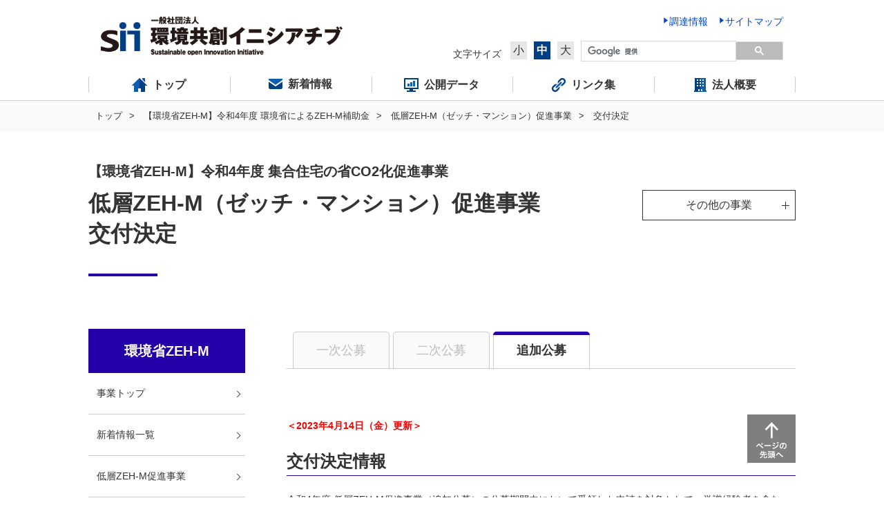

--- FILE ---
content_type: text/html
request_url: https://sii.or.jp/moe_zeh_m04/zeh_ml/decision.html
body_size: 31885
content:
<!DOCTYPE html>
<html lang="ja">
  <head>
    <meta charset="UTF-8">
    <meta name="description" content="SII 一般社団法人環境共創イニシアチブの「【環境省ZEH-M】令和4年度 集合住宅におけるZEH-M化等促進事業のうち低層ZEH-M促進事業 交付決定」についてのページです。">
    <meta name="keywords" content="環境共創イニシアチブ, Sustainable open Innovation Initiative, SII, 一般, 社団法人, 環境, エネルギー,【環境省ZEH-M】令和4年度 集合住宅におけるZEH-M化等促進事業, 低層ZEH-M促進事業 交付決定">
    <meta http-equiv="X-UA-Compatible" content="IE=edge">
    <meta name="viewport" content="width=device-width, initial-scale=1">
    <meta name="format-detection" content="telephone=no">
    <meta property="og:image" content="https://sii.or.jp/assets/images/og.jpg">
    <title>SII：一般社団法人 環境共創イニシアチブ｜低層ZEH-M促進事業（ゼッチ・マンション）交付決定（【環境省ZEH-M】令和4年度 環境省によるZEH-M補助金）</title>
    <link rel="shortcut icon" href="/favicon.ico">
    <link rel="stylesheet" href="/assets/css/style.css">
    <script src="/assets/js/app.js"></script>
    <!-- Google Tag Manager -->
    <script>(function(w,d,s,l,i){w[l]=w[l]||[];w[l].push({'gtm.start':
    new Date().getTime(),event:'gtm.js'});var f=d.getElementsByTagName(s)[0],
    j=d.createElement(s),dl=l!='dataLayer'?'&l='+l:'';j.async=true;j.src=
    'https://www.googletagmanager.com/gtm.js?id='+i+dl;f.parentNode.insertBefore(j,f);
    })(window,document,'script','dataLayer','GTM-TR59HG5');</script>
    <!-- End Google Tag Manager -->
    <!-- Global site tag (gtag.js) - Google Analytics -->
    <script async src="https://www.googletagmanager.com/gtag/js?id=UA-44528876-1"></script>
    <script>
    window.dataLayer = window.dataLayer || [];
    function gtag(){dataLayer.push(arguments);}
    gtag('js', new Date());
    gtag('config', 'UA-44528876-1');
    </script>
  </head>
  <body class=" c-prj99">
<!-- Google Tag Manager (noscript) -->
<noscript><iframe src="https://www.googletagmanager.com/ns.html?id=GTM-TR59HG5"
height="0" width="0" style="display:none;visibility:hidden"></iframe></noscript>
<!-- End Google Tag Manager (noscript) -->
  	
    <header class="header">
  <div class="header-inner">
      <h1 class="header-logo"><a class="header-logo-link" href="/"><img src="/assets/images/header_logo.png" alt="SII 一般社団法人 環境共創イニシアチブ Sustainable open Innovation Initiative"></a></h1>
      <div class="header-parts-pc">
          <div class="header-parts-pc-inner">
              <p class="header-parts-link-wrap"><a class="header-parts-link" href="/kobo/"><span>調達情報</span></a></p>
              <p class="header-parts-link-wrap"><a class="header-parts-link" href="/sitemap/"><span>サイトマップ</span></a></p>
          </div>
          <div class="header-parts-side">
              <p class="header-parts-size">文字サイズ</p>
              <ul class="header-parts-size-list">
                  <li class="header-parts-size-btn js-size-btn"><span>小</span></li>
                  <li class="header-parts-size-btn js-size-btn active"><span>中</span></li>
                  <li class="header-parts-size-btn js-size-btn"><span>大</span></li>
              </ul>
              <div class="header-parts-search" id="searchArea">
                  <script>
                      (function() {
                          var cx = '008431979596588464052:9lvwrqjz6ya';
                          var gcse = document.createElement('script');
                          gcse.type = 'text/javascript';
                          gcse.async = true;
                          gcse.src = (document.location.protocol == 'https:' ? 'https:' : 'http:') +
                                  '//www.google.com/cse/cse.js?cx=' + cx;
                          var s = document.getElementsByTagName('script')[0];
                          s.parentNode.insertBefore(gcse, s);
                      })();
                  </script><gcse:searchbox-only></gcse:searchbox-only>
              </div>
          </div>
      </div>
      <div class="header-parts-sp">
          <p class="header-btn js-header-btn"><img class="js-header-btn-img" src="/assets/images/nav_btn_off.png" alt="メニュー"></p>
      </div>
  </div>
</header>
<nav class="nav">
  <div class="nav-pc">
      <div class="nav-inner">
          <ul class="nav-list-wrap js-header-nav-active">
              <li class="nav-list"><a class="nav-link" href="/"><span>トップ</span></a></li>
              <li class="nav-list"><a class="nav-link" href="/newsrelease/"><span>新着情報</span></a></li>
              <li class="nav-list"><a class="nav-link" href="/opendata/"><span>公開データ</span></a></li>
              <li class="nav-list"><a class="nav-link" href="/information/"><span>リンク集</span></a></li>
              <li class="nav-list js-nav-drop-btn"><a class="nav-link" href="/company/"><span>法人概要</span></a>
                  <div class="nav-drop js-nav-drop">
                      <dl class="nav-drop-table">
                          <dt class="nav-drop-title"><a class="nav-drop-title-link" href="/company/">法人概要</a></dt>
            
                          <dd class="nav-drop-list"><a class="nav-drop-list-link" href="/company/koukai/"><span>公開情報について</span></a></dd>
                      </dl>
                  </div>
              </li>
          </ul>
      </div>
  </div>
  <div class="nav-sp js-sp-nav">
      <ul class="nav-list-wrap">
          <li class="nav-list"><a class="nav-link" href="/">トップ</a></li>
          <li class="nav-list js-nav-child-btn">
              <div class="nav-link">事業一覧</div>
              <ul class="nav-list-child-wrap js-nav-child">
                  <li class="nav-list-child"><a class="nav-list-child-link" href="/information/division.html"><span>事業一覧</span></a></li>
                  <li class="nav-list-child nav-prj151"><a class="nav-list-child-link" href="/koujou06r/"><span>令和6年度補正予算 省エネルギー投資促進・需要構造転換支援事業</span></a></li>
                  <li class="nav-list-child nav-prj152"><a class="nav-list-child-link" href="/setsubi06r/"><span>令和6年度補正予算 省エネルギー投資促進支援事業</span></a></li>
                  <li class="nav-list-child nav-prj153"><a class="nav-list-child-link" href="/shindan06r/"><span>令和6年度補正予算 地域エネルギー利用最適化・省エネルギー診断拡充事業</span></a></li>
                  <li class="nav-list-child nav-prj150"><a class="nav-list-child-link" href="/bl-renos06r/"><span>令和6年度補正予算 業務用建築物の脱炭素改修加速化事業</span></a></li>
                  <li class="nav-list-child nav-prj163"><a class="nav-list-child-link" href="/rishihokyu07/"><span>令和7年度 省エネルギー設備投資利子補給金</span></a></li>
                  <li class="nav-list-child nav-prj167"><a class="nav-list-child-link" href="/cutback07/"><span>令和7年度 先進的省エネルギー投資促進支援事業</span></a></li>
                  <li class="nav-list-child nav-prj162"><a class="nav-list-child-link" href="/zeb07/"><span>令和7年度 ネット・ゼロ・エネルギー・ビル（ZEB）実証事業</span></a></li>
                  <li class="nav-list-child nav-prj164"><a class="nav-list-child-link" href="/zeh07/"><span>経済産業省および環境省によるZEH・ZEH-M補助事業</span></a></li>
                  <li class="nav-list-child nav-prj165"><a class="nav-list-child-link" href="/zehplus-kaishu07/"><span>令和7年度 既築住宅のZEH改修実証支援事業</span></a></li>
                  <li class="nav-list-child nav-prj154"><a class="nav-list-child-link" href="/DRchikudenchi_katei06r/"><span>令和6年度補正 家庭用蓄電システム導入支援事業</span></a></li>
                  <li class="nav-list-child nav-prj155"><a class="nav-list-child-link" href="/DRchikudenchi_gyousan06r/"><span>令和6年度補正 業務産業用蓄電システム導入支援事業</span></a></li>
                  <li class="nav-list-child nav-prj156"><a class="nav-list-child-link" href="/DRIoT06r/"><span>令和6年度補正 ディマンドリスポンスの拡大に向けたIoT化推進事業</span></a></li>
                  <li class="nav-list-child nav-prj157"><a class="nav-list-child-link" href="/saieneheisetsu06r/"><span>令和6年度補正 再生可能エネルギー電源併設型蓄電システム導入支援事業</span></a></li>
                  <li class="nav-list-child nav-prj158"><a class="nav-list-child-link" href="/smartmeterjisshou06r/"><span>令和6年度補正 スマートメーターを活用したディマンドリスポンス実証事業</span></a></li>
                  <li class="nav-list-child nav-prj168"><a class="nav-list-child-link" href="/chikudenchi07/"><span>令和7年度 系統用蓄電池・水電解装置導入支援事業</span></a></li>
                  <li class="nav-list-child nav-prj45"><a class="nav-list-child-link" href="/zeroemi/"><span>東京都 家庭のゼロエミッション行動推進事業</span></a></li>
              </ul>
          </li>
          <li class="nav-list"><a class="nav-link" href="/newsrelease/">新着情報</a></li>
          <li class="nav-list"><a class="nav-link" href="/opendata/">公開データ</a></li>
          <li class="nav-list"><a class="nav-link" href="/information/">リンク集</a></li>
          <li class="nav-list js-nav-child-btn">
              <div class="nav-link">法人概要</div>
              <ul class="nav-list-child-wrap js-nav-child">
                  <li class="nav-list-child"><a class="nav-list-child-link" href="/company/"><span>法人概要</span></a></li>
        
                  <li class="nav-list-child"><a class="nav-list-child-link" href="/company/koukai/"><span>公開情報について</span></a></li>
              </ul>
          </li>
      </ul>
      <div class="header-parts-search" id="searchArea-sp">
          <script>
              (function() {
                  var cx = '008431979596588464052:9lvwrqjz6ya';
                  var gcse = document.createElement('script');
                  gcse.type = 'text/javascript';
                  gcse.async = true;
                  gcse.src = (document.location.protocol == 'https:' ? 'https:' : 'http:') +
                          '//www.google.com/cse/cse.js?cx=' + cx;
                  var s = document.getElementsByTagName('script')[0];
                  s.parentNode.insertBefore(gcse, s);
              })();
          </script><gcse:searchbox-only></gcse:searchbox-only>
      </div>
  </div>
</nav>

    
<div class="breadcrumb">
    <ul class="breadcrumb-list-wrap">
      <li class="breadcrumb-list"><a class="breadcrumb-link" href="/">トップ</a></li>
      <li class="breadcrumb-list"><a class="breadcrumb-link" href="/moe_zeh_m04/">【環境省ZEH-M】令和4年度 環境省によるZEH-M補助金</a></li>
      <li class="breadcrumb-list"><a class="breadcrumb-link" href="/moe_zeh_m04/zeh_ml/">低層ZEH-M（ゼッチ・マンション）促進事業</a></li>
      <li class="breadcrumb-list"><span class="breadcrumb-text">交付決定</span></li>
    </ul>
  </div>
  <div id="content">
    <div class="section">
      <div class="section-inner">
        <div class="m-heading2-wrap">
          <h1 class="m-heading2"><span class="m-heading2-sub">【環境省ZEH-M】令和4年度 集合住宅の省CO2化促進事業</span>低層ZEH-M（ゼッチ・マンション）促進事業<br />交付決定</h1>
          <div class="m-heading2-btn js-heading-btn"><span class="m-heading1-btn-text">その他の事業</span>
            <div class="m-heading-nav js-heading-nav">
              <div class="m-heading-nav-inner"><ul class="m-heading-nav-list-wrap">
  <li class="m-heading-nav-list prj151"><a class="m-heading-nav-link" href="/koujou06r/"><span>令和6年度補正予算 省エネルギー投資促進・需要構造転換支援事業</span></a></li>
  <li class="m-heading-nav-list prj152"><a class="m-heading-nav-link" href="/setsubi06r/"><span>令和6年度補正予算 省エネルギー投資促進支援事業</span></a></li>
  <li class="m-heading-nav-list prj153"><a class="m-heading-nav-link" href="/shindan06r/"><span>令和6年度補正予算 地域エネルギー利用最適化・省エネルギー診断拡充事業</span></a></li>
  <li class="m-heading-nav-list prj150"><a class="m-heading-nav-link" href="/bl-renos06r/"><span>令和6年度補正予算 業務用建築物の脱炭素改修加速化事業</span></a></li>
  <li class="m-heading-nav-list prj163"><a class="m-heading-nav-link" href="/rishihokyu07/"><span>令和7年度 省エネルギー設備投資利子補給金</span></a></li>
  <li class="m-heading-nav-list prj167"><a class="m-heading-nav-link" href="/cutback07/"><span>令和7年度 先進的省エネルギー投資促進支援事業</span></a></li>
  <li class="m-heading-nav-list prj162"><a class="m-heading-nav-link" href="/zeb07/"><span>令和7年度 ネット・ゼロ・エネルギー・ビル（ZEB）実証事業</span></a></li>
  <li class="m-heading-nav-list prj164"><a class="m-heading-nav-link" href="/zeh07/"><span>経済産業省および環境省によるZEH・ZEH-M補助事業</span></a></li>
  <li class="m-heading-nav-list prj165"><a class="m-heading-nav-link" href="/zehplus-kaishu07/"><span>令和7年度 既築住宅のZEH改修実証支援事業</span></a></li>
  <li class="m-heading-nav-list prj154"><a class="m-heading-nav-link" href="/DRchikudenchi_katei06r/"><span>令和6年度補正 家庭用蓄電システム導入支援事業</span></a></li>
  <li class="m-heading-nav-list prj155"><a class="m-heading-nav-link" href="/DRchikudenchi_gyousan06r/"><span>令和6年度補正 業務産業用蓄電システム導入支援事業</span></a></li>
  <li class="m-heading-nav-list prj156"><a class="m-heading-nav-link" href="/DRIoT06r/"><span>令和6年度補正 ディマンドリスポンスの拡大に向けたIoT化推進事業</span></a></li>
  <li class="m-heading-nav-list prj157"><a class="m-heading-nav-link" href="/saieneheisetsu06r/"><span>令和6年度補正 再生可能エネルギー電源併設型蓄電システム導入支援事業</span></a></li>
  <li class="m-heading-nav-list prj158"><a class="m-heading-nav-link" href="/smartmeterjisshou06r/"><span>令和6年度補正 スマートメーターを活用したディマンドリスポンス実証事業</span></a></li>
  <li class="m-heading-nav-list prj168"><a class="m-heading-nav-link" href="/chikudenchi07/"><span>令和7年度 系統用蓄電池・水電解装置導入支援事業</span></a></li>
  <li class="m-heading-nav-list prj45"><a class="m-heading-nav-link" href="/zeroemi/"><span>東京都 家庭のゼロエミッション行動推進事業</span></a></li>
</ul>
</div>
            </div>
          </div>
        </div>
        <div class="m-ac js-create-ac-sp-target">
          <div class="m-ac-btn js-ac-btn js-create-ac-sp-title">低層ZEH-M促進事業 交付決定</div>
        </div>
      </div>
    </div>
    <div class="section-2column c-prj1">
    <div class="section-2column-inner">
      <div class="section-2column-left">
        <div class="m-sidebar-pc"><h3 class="m-sidebar-title">環境省ZEH-M</h3>
<ul class="m-sidebar-list-wrap js-create-ac-sp js-sidebar-active">
  <li class="m-sidebar-list"><a class="m-sidebar-link" href="/moe_zeh_m04/"><span>事業トップ</span></a></li>
  <li class="m-sidebar-list"><a class="m-sidebar-link" href="/moe_zeh_m04/newsrelease.html"><span>新着情報一覧</span></a></li>
  <li class="m-sidebar-list"><span class="m-sidebar-link nolink"><span>低層ZEH-M促進事業</span></span>
    <ul class="m-sidebar-child">
      <li class="m-sidebar-child-list"><a class="m-sidebar-child-link" href="/moe_zeh_m04/zeh_ml/public.html"><span>公募情報</span></a></li>
      <li class="m-sidebar-child-list"><a class="m-sidebar-child-link" href="/moe_zeh_m04/zeh_ml/decision.html"><span>交付決定</span></a></li>
      <li class="m-sidebar-child-list"><a class="m-sidebar-child-link" href="/moe_zeh_m04/zeh_ml/faq.html"><span>よくあるご質問</span></a></li>
    </ul>
  </li>
  <li class="m-sidebar-list"><span class="m-sidebar-link nolink"><span>中高層ZEH-M支援事業</span></span>
    <ul class="m-sidebar-child">
      <li class="m-sidebar-child-list"><a class="m-sidebar-child-link" href="/moe_zeh_m04/zeh_mh/public.html"><span>公募情報</span></a></li>
      <li class="m-sidebar-child-list"><a class="m-sidebar-child-link" href="/moe_zeh_m04/zeh_mh/decision.html"><span>交付決定</span></a></li>
			<li class="m-sidebar-child-list"><a class="m-sidebar-child-link" href="/moe_zeh_m04/zeh_mh/faq.html"><span>よくあるご質問</span></a></li>
    </ul>
  </li>
</ul>
<dl class="m-sidebar-ac">
    <dt class="m-sidebar-ac-btn js-sidebar-ac-btn">過去の事業</dt>
    <dd class="m-sidebar-ac-list js-sidebar-ac js-copy-old-list-sp">
        <a class="m-sidebar-ac-link" href="/moe_zeh_m03/">【環境省ZEH-M】令和3年度 建築物等の脱炭素化・レジリエンス強化促進事業のうち新築集合住宅・既存住宅等における省CO2化促進事業</a>
        <a class="m-sidebar-ac-link" href="/moe_zeh_m02/">【環境省ZEH-M】令和2年度 建築物等の脱炭素化・レジリエンス強化促進事業のうち新築集合住宅・既存住宅等における省CO2化促進事業</a>
        <a class="m-sidebar-ac-link" href="/moe_zeh31/">【環境省ZEH】平成31年度 ネット・ゼロ・エネルギー・ハウス（ZEH）化による住宅における低炭素化促進事業</a>
      <a class="m-sidebar-ac-link" href="/moe_zeh30/">【環境省ZEH】平成30年度 ネット・ゼロ・エネルギー・ハウス（ZEH）化による住宅における低炭素化促進事業</a>
      <a class="m-sidebar-ac-link" href="/zeh29/">平成29年度 ネット・ゼロ・エネルギー・ハウス（ZEH）支援事業</a>
      <a class="m-sidebar-ac-link" href="/zeh28r/">平成28年度補正予算 ネット・ゼロ・エネルギー・ハウス（ZEH）普及加速事業費補助金</a><a class="m-sidebar-ac-link" href="/zeh28/">平成28年度 ネット・ゼロ・エネルギー・ハウス支援事業（ZEH）</a><a class="m-sidebar-ac-link" href="/zeh26r/">平成26年度 ネット・ゼロ・エネルギー・ハウス支援事業（補正予算に係るもの）</a><a class="m-sidebar-ac-link" href="/zeh26/meti/">平成26年度 ネット・ゼロ・エネルギー・ハウス支援事業</a><a class="m-sidebar-ac-link" href="/zeh/meti/">平成25年度 ネット・ゼロ・エネルギー・ハウス支援事業</a><a class="m-sidebar-ac-link" href="/house2014/">平成25年度 ネット・ゼロ・エネルギー・ハウスの標準化に係る調査・実証事業</a><a class="m-sidebar-ac-link" href="/house2015/">平成26年度 ネット・ゼロ・エネルギー・ハウスの標準化に係る調査・実証事業　〜 エネマネハウス2015 〜（補正予算に係るもの）</a></dd>
  </dl></div>
      </div>
      <div class="section-2column-right">
        <div class="m-switch-panel">
            <div class="m-switch-btn-sp js-switch-btn-sp">追加公募</div>
            <ul class="m-switch-btn-list-wrap js-switch-btn-wrap js-switch-sidebar">
            <li class="m-switch-btn-list js-switch-btn" data-tab="#first">
            <div class="m-switch-btn"><span class="js-switch-btn-text">一次公募</span></div>
            </li>
            <li class="m-switch-btn-list js-switch-btn" data-tab="#second">
            <div class="m-switch-btn"><span class="js-switch-btn-text">二次公募</span></div>
            </li>   
            <li class="m-switch-btn-list js-switch-btn active" data-tab="#third">
            <div class="m-switch-btn"><span class="js-switch-btn-text">追加公募</span></div>
            </li>    
            </ul>
            </div>
            <ul class="m-switch-el-wrap">
        <li class="m-switch-el js-switch-el">
       <p class="m-text m-c-red m-bold u-mt70">＜2022年10月11日（火）更新＞</p>
  
        <h2 class="m-heading3 u-mt0">交付決定情報</h2>
        <p class="m-text">令和4年度 低層ZEH-M促進事業（一次公募）の公募期間内において受領した申請を対象として、学識経験者を含む</br>関係分野の専門家で構成された審査委員会で定めた審査基準に基づき、審査を実施しました。
        </p>
        <p class="m-text">この結果、審査が完了した補助事業5件（累計：342件）について交付決定を行いました。</br>一次公募の審査結果詳細については以下資料を併せてご確認ください。</p>
        <ul class="m-link-block u-ml20">
          <li><a class="i-pdf" href="/moe_zeh_m04/uploads/R04ZEH_tz_saitaku_gaiyou_1st.pdf" target="_blank">令和4年度 「低層ZEH-M促進事業」（一次公募）｜採択事業の概要（484KB）</a></li>
        </ul></br>
        <div class="m-adobe-wrap u-mt40">
          <div class="m-adobe-inner">
            <a class="m-adobe-img" href="http://get.adobe.com/jp/reader/" target="_blank"> <img alt="Get Adobe Acrobat Reader" src="/assets/images/adobe_pc.png" /> </a>
            <p class="m-adobe-text">PDF文書をお読みいただくには、アドビ株式会社 Adobe Readerが必要です。 <a class="m-adobe-link" href="http://get.adobe.com/jp/reader/" target="_blank">こちらからダウンロードしてください。</a></p>
          </div>
          </div>
           </li>
        <li class="m-switch-el js-switch-el">
            <p class="m-text m-c-red m-bold u-mt70">＜2023年1月13日（金）更新＞</p>
            <h2 class="m-heading3 u-mt0">交付決定情報</h2>
            <p class="m-text">令和4年度 低層ZEH-M促進事業（二次公募）の公募期間内において受領した申請を対象として、学識経験者を含む</br>関係分野の専門家で構成された審査委員会で定めた審査基準に基づき、審査を実施しました。
            </p>
            <p class="m-text">この結果、審査が完了した補助事業6件（累計：55件）について交付決定を行いました。</br>二次公募の審査結果詳細については以下資料を併せてご確認ください。</p>
        <ul class="m-link-block u-ml20">
          <li><a class="i-pdf" href="/moe_zeh_m04/uploads/R04ZEH_tz_saitaku_gaiyou_2nd.pdf" target="_blank">令和4年度 「低層ZEH-M促進事業」（二次公募）｜採択事業の概要（472KB）</a></li></ul>
　　　　　　
          <div class="m-adobe-wrap u-mt40">
          <div class="m-adobe-inner">
            <a class="m-adobe-img" href="http://get.adobe.com/jp/reader/" target="_blank"> <img alt="Get Adobe Acrobat Reader" src="/assets/images/adobe_pc.png" /> </a>
            <p class="m-adobe-text">PDF文書をお読みいただくには、アドビ株式会社 Adobe Readerが必要です。 <a class="m-adobe-link" href="http://get.adobe.com/jp/reader/" target="_blank">こちらからダウンロードしてください。</a></p>
          </div>
          </div>
           </li>
        <li class="m-switch-el js-switch-el active">
            <p class="m-text m-c-red m-bold u-mt70">＜2023年4月14日（金）更新＞</p>
            <h2 class="m-heading3 u-mt0">交付決定情報</h2>
            <p class="m-text">令和4年度 低層ZEH-M促進事業（追加公募）の公募期間内において受領した申請を対象として、学識経験者を含む</br>関係分野の専門家で構成された審査委員会で定めた審査基準に基づき、審査を実施しました。
            </p>
            <p class="m-text">この結果、審査が完了した補助事業1件（累計：33件）について交付決定を行いました。</br>追加公募の審査結果詳細については以下資料を併せてご確認ください。</p>
        <ul class="m-link-block u-ml20">
          <li><a class="i-pdf" href="/moe_zeh_m04/uploads/R04ZEH_tz_saitaku_gaiyou_3rd.pdf" target="_blank">令和4年度 「低層ZEH-M促進事業」（追加公募）｜採択事業の概要（439KB）</a></li></ul><br>
            <div class="m-adobe-wrap u-mt40">
                <div class="m-adobe-inner">
                <a class="m-adobe-img" href="http://get.adobe.com/jp/reader/" target="_blank"> <img alt="Get Adobe Acrobat Reader" src="/assets/images/adobe_pc.png" /> </a>
                <p class="m-adobe-text">PDF文書をお読みいただくには、アドビ株式会社 Adobe Readerが必要です。 <a class="m-adobe-link" href="http://get.adobe.com/jp/reader/" target="_blank">こちらからダウンロードしてください。</a></p>
                </div>
                </div>
                </li>
        
            </ul>
          <div class="m-ac js-copy-old-list-sp-target">
            <div class="m-ac-btn js-ac-btn">過去の事業</div>
          </div>
        </div>
      </div>
    </div>
  </div>
  <div class="breadcrumb-sp"></div>
  
    <div class="page-top-wrap">
  <div class="page-top-inner">
      <div class="page-top"><a href="#"><img src="/assets/images/page_top.png" alt="ページの先頭へ"></a></div>
  </div>
</div>
<footer class="footer">
  <div class="footer-inner">
      <div class="footer-left">
          <p class="footer-left-title"><a class="footer-left-title-link" href="/information/division.html">事業一覧</a></p>
          <ul class="footer-left-list-wrap">
              <li class="footer-left-list footer-prj151"><a class="footer-left-link" href="/koujou06r/"><span>令和6年度補正予算 省エネルギー投資促進・需要構造転換支援事業</span></a></li>
              <li class="footer-left-list footer-prj152"><a class="footer-left-link" href="/setsubi06r/"><span>令和6年度補正予算 省エネルギー投資促進支援事業</span></a></li>
              <li class="footer-left-list footer-prj153"><a class="footer-left-link" href="/shindan06r/"><span>令和6年度補正予算 地域エネルギー利用最適化・省エネルギー診断拡充事業</span></a></li>
              <li class="footer-left-list footer-prj150"><a class="footer-left-link" href="/bl-renos06r/"><span>令和6年度補正予算 業務用建築物の脱炭素改修加速化事業</span></a></li>
              <li class="footer-left-list footer-prj163"><a class="footer-left-link" href="/rishihokyu07/"><span>令和7年度 省エネルギー設備投資利子補給金</span></a></li>
              <li class="footer-left-list footer-prj162"><a class="footer-left-link" href="/zeb07/"><span>令和7年度 ネット・ゼロ・エネルギー・ビル（ZEB）実証事業</span></a></li>
              <li class="footer-left-list footer-prj164"><a class="footer-left-link" href="/zeh07/"><span>経済産業省および環境省によるZEH・ZEH-M補助事業</span></a></li>
              <li class="footer-left-list footer-prj165"><a class="footer-left-link" href="/zehplus-kaishu07/"><span>令和7年度 既築住宅のZEH改修実証支援事業</span></a></li>
          </ul>
          <ul class="footer-left-list-wrap"> 
              <li class="footer-left-list footer-prj167"><a class="footer-left-link" href="/cutback07/"><span>令和7年度 先進的省エネルギー投資促進支援事業</span></a></li>
              <li class="footer-left-list footer-prj154"><a class="footer-left-link" href="/DRchikudenchi_katei06r"><span>令和6年度補正 家庭用蓄電システム導入支援事業<span></a></li>
              <li class="footer-left-list footer-prj155"><a class="footer-left-link" href="/DRchikudenchi_gyousan06r"><span>令和6年度補正 業務産業用蓄電システム導入支援事業<span></a></li>
              <li class="footer-left-list footer-prj156"><a class="footer-left-link" href="/DRIoT06r/"><span>令和6年度補正 ディマンドリスポンスの拡大に向けたIoT化推進事業<span></a></li>
              <li class="footer-left-list footer-prj157"><a class="footer-left-link" href="/saieneheisetsu06r/"><span>令和6年度補正 再生可能エネルギー電源併設型蓄電システム導入支援事業</span></a></li>
              <li class="footer-left-list footer-prj158"><a class="footer-left-link" href="/smartmeterjisshou06r/"><span>令和6年度補正 スマートメーターを活用したディマンドリスポンス実証事業</span></a></li>
              <li class="footer-left-list footer-prj168"><a class="footer-left-link" href="/chikudenchi07/"><span>令和7年度 系統用蓄電池・水電解装置導入支援事業</span></a></li>
              <li class="footer-left-list footer-prj45"><a class="footer-left-link" href="/zeroemi/"><span>東京都 家庭のゼロエミッション行動推進事業</span></a></li>
          </ul>
      </div>
      <div class="footer-right">
          <ul class="footer-right-list-wrap">
              <li class="footer-right-list"><a class="footer-right-link" href="/newsrelease/">新着情報</a></li>
              <li class="footer-right-list"><a class="footer-right-link" href="/kobo/">調達情報</a></li>
              <li class="footer-right-list">
                  <dl class="footer-table">
                      <dt class="footer-table-title"><a class="footer-table-link" href="/opendata/">公開データ</a></dt>
                      <dd class="footer-table-child"><a class="footer-table-link" href="/opendata/notice.html">・注意事項</a></dd>
                  </dl>
              </li>
              <li class="footer-right-list"><a class="footer-right-link" href="/logo/">エネマネロゴについて</a>
                  
              </li>
              <li class="footer-right-list"><a class="footer-right-link" href="/information/close_division.html">執行終了した事業一覧</a></li>
              <li class="footer-right-list"><a class="footer-right-link" href="/information/">リンク集</a></li>
          </ul>
          <ul class="footer-right-list-wrap">
              <li class="footer-right-list"><a class="footer-right-link" href="/company/">法人概要</a>
                  
              </li>
              <li class="footer-right-list"><a class="footer-right-link" href="/uploads/general_employer_action_plan_sii.pdf" target="_blank">一般事業主行動計画</a></li>
              <li class="footer-right-list"><a class="footer-right-link" href="/privacy/">個人情報保護方針</a></li>
              <li class="footer-right-list"><a class="footer-right-link" href="/anonymous_processing/">匿名加工情報について</a></li>
              <li class="footer-right-list"><a class="footer-right-link" href="/customer_harassment_policy/">カスタマーハラスメントに対する方針</a></li>
              <li class="footer-right-list"><a class="footer-right-link" href="/policy/">サイトポリシー</a></li>
              
          </ul>
      </div>
  </div>
  <p class="footer-logo"><a class="footer-logo-link" href="/"><img src="/assets/images/footer_logo.png" alt="SII 一般社団法人 環境共創イニシアチブ Sustainable open Innovation Initiative"></a></p>
  <p class="copy-wrap"><small class="copy">Copyright&copy; Sustainable open Innovation Initiative. All Rights Reserved</small></p>
</footer>

  </body>
</html>


--- FILE ---
content_type: application/javascript
request_url: https://sii.or.jp/assets/js/app.js
body_size: 373007
content:
!function(a){function e(s){if(n[s])return n[s].exports;var t=n[s]={exports:{},id:s,loaded:!1};return a[s].call(t.exports,t,t.exports,e),t.loaded=!0,t.exports}var n={};e.m=a,e.c=n,e.p="",e(0)}([function(a,e,n){a.exports=n(1)},function(a,e,n){(function(a){"use strict";n(3),n(4),n(5),n(6),n(7),n(8),n(9),n(10),n(11),n(12),n(13),n(14),n(15),n(16),n(17),n(18),n(19),n(20),n(21),n(22),n(23),n(24),n(25),n(26),n(27);var e=n(28);a(function(){e(),a(".js-slider").slick({slidesToShow:3,slidesToScroll:1,arrows:!0,responsive:[{breakpoint:768,settings:{slidesToShow:2,slidesToScroll:1}}]})})}).call(e,n(2))},function(a,e,n){var s;!function(e,n){"use strict";"object"==typeof a&&"object"==typeof a.exports?a.exports=e.document?n(e,!0):function(a){if(!a.document)throw new Error("jQuery requires a window with a document");return n(a)}:n(e)}("undefined"!=typeof window?window:this,function(n,t){"use strict";function l(a,e){var n=(e=e||K).createElement("script");n.text=a,e.head.appendChild(n).parentNode.removeChild(n)}function i(a){var e=!!a&&"length"in a&&a.length,n=_a.type(a);return"function"!==n&&!_a.isWindow(a)&&("array"===n||0===e||"number"==typeof e&&e>0&&e-1 in a)}function r(a,e){return a.nodeName&&a.nodeName.toLowerCase()===e.toLowerCase()}function p(a,e,n){return _a.isFunction(e)?_a.grep(a,function(a,s){return!!e.call(a,s,a)!==n}):e.nodeType?_a.grep(a,function(a){return a===e!==n}):"string"!=typeof e?_a.grep(a,function(a){return sa.call(e,a)>-1!==n}):ba.test(e)?_a.filter(e,a,n):(e=_a.filter(e,a),_a.grep(a,function(a){return sa.call(e,a)>-1!==n&&1===a.nodeType}))}function o(a,e){for(;(a=a[e])&&1!==a.nodeType;);return a}function _(a){return a}function c(a){throw a}function d(a,e,n,s){var t;try{a&&_a.isFunction(t=a.promise)?t.call(a).done(e).fail(n):a&&_a.isFunction(t=a.then)?t.call(a,e,n):e.apply(void 0,[a].slice(s))}catch(a){n.apply(void 0,[a])}}function g(){K.removeEventListener("DOMContentLoaded",g),n.removeEventListener("load",g),_a.ready()}function h(){this.expando=_a.expando+h.uid++}function u(a,e,n){var s;if(void 0===n&&1===a.nodeType)if(s="data-"+e.replace(Da,"-$&").toLowerCase(),"string"==typeof(n=a.getAttribute(s))){try{n=function(a){return"true"===a||"false"!==a&&("null"===a?null:a===+a+""?+a:Aa.test(a)?JSON.parse(a):a)}(n)}catch(a){}Na.set(a,e,n)}else n=void 0;return n}function w(a,e,n,s){var t,l=1,i=20,r=s?function(){return s.cur()}:function(){return _a.css(a,e,"")},p=r(),o=n&&n[3]||(_a.cssNumber[e]?"":"px"),_=(_a.cssNumber[e]||"px"!==o&&+p)&&qa.exec(_a.css(a,e));if(_&&_[3]!==o){o=o||_[3],n=n||[],_=+p||1;do{_/=l=l||".5",_a.style(a,e,_+o)}while(l!==(l=r()/p)&&1!==l&&--i)}return n&&(_=+_||+p||0,t=n[1]?_+(n[1]+1)*n[2]:+n[2],s&&(s.unit=o,s.start=_,s.end=t)),t}function y(a){var e,n=a.ownerDocument,s=a.nodeName,t=La[s];return t||(e=n.body.appendChild(n.createElement(s)),t=_a.css(e,"display"),e.parentNode.removeChild(e),"none"===t&&(t="block"),La[s]=t,t)}function f(a,e){for(var n,s,t=[],l=0,i=a.length;l<i;l++)(s=a[l]).style&&(n=s.style.display,e?("none"===n&&(t[l]=Ca.get(s,"display")||null,t[l]||(s.style.display="")),""===s.style.display&&Ha(s)&&(t[l]=y(s))):"none"!==n&&(t[l]="none",Ca.set(s,"display",n)));for(l=0;l<i;l++)null!=t[l]&&(a[l].style.display=t[l]);return a}function j(a,e){var n;return n=void 0!==a.getElementsByTagName?a.getElementsByTagName(e||"*"):void 0!==a.querySelectorAll?a.querySelectorAll(e||"*"):[],void 0===e||e&&r(a,e)?_a.merge([a],n):n}function b(a,e){for(var n=0,s=a.length;n<s;n++)Ca.set(a[n],"globalEval",!e||Ca.get(e[n],"globalEval"))}function m(a,e,n,s,t){for(var l,i,r,p,o,_,c=e.createDocumentFragment(),d=[],g=0,h=a.length;g<h;g++)if((l=a[g])||0===l)if("object"===_a.type(l))_a.merge(d,l.nodeType?[l]:l);else if(Wa.test(l)){for(i=i||c.appendChild(e.createElement("div")),r=(Pa.exec(l)||["",""])[1].toLowerCase(),p=Ra[r]||Ra._default,i.innerHTML=p[1]+_a.htmlPrefilter(l)+p[2],_=p[0];_--;)i=i.lastChild;_a.merge(d,i.childNodes),(i=c.firstChild).textContent=""}else d.push(e.createTextNode(l));for(c.textContent="",g=0;l=d[g++];)if(s&&_a.inArray(l,s)>-1)t&&t.push(l);else if(o=_a.contains(l.ownerDocument,l),i=j(c.appendChild(l),"script"),o&&b(i),n)for(_=0;l=i[_++];)Fa.test(l.type||"")&&n.push(l);return c}function v(){return!0}function $(){return!1}function O(){try{return K.activeElement}catch(a){}}function x(a,e,n,s,t,l){var i,r;if("object"==typeof e){"string"!=typeof n&&(s=s||n,n=void 0);for(r in e)x(a,r,n,s,e[r],l);return a}if(null==s&&null==t?(t=n,s=n=void 0):null==t&&("string"==typeof n?(t=s,s=void 0):(t=s,s=n,n=void 0)),!1===t)t=$;else if(!t)return a;return 1===l&&(i=t,(t=function(a){return _a().off(a),i.apply(this,arguments)}).guid=i.guid||(i.guid=_a.guid++)),a.each(function(){_a.event.add(this,e,t,s,n)})}function k(a,e){return r(a,"table")&&r(11!==e.nodeType?e:e.firstChild,"tr")?_a(">tbody",a)[0]||a:a}function M(a){return a.type=(null!==a.getAttribute("type"))+"/"+a.type,a}function S(a){var e=Ka.exec(a.type);return e?a.type=e[1]:a.removeAttribute("type"),a}function T(a,e){var n,s,t,l,i,r,p,o;if(1===e.nodeType){if(Ca.hasData(a)&&(l=Ca.access(a),i=Ca.set(e,l),o=l.events)){delete i.handle,i.events={};for(t in o)for(n=0,s=o[t].length;n<s;n++)_a.event.add(e,t,o[t][n])}Na.hasData(a)&&(r=Na.access(a),p=_a.extend({},r),Na.set(e,p))}}function C(a,e){var n=e.nodeName.toLowerCase();"input"===n&&Ia.test(a.type)?e.checked=a.checked:"input"!==n&&"textarea"!==n||(e.defaultValue=a.defaultValue)}function N(a,e,n,s){e=ea.apply([],e);var t,i,r,p,o,_,c=0,d=a.length,g=d-1,h=e[0],u=_a.isFunction(h);if(u||d>1&&"string"==typeof h&&!oa.checkClone&&Qa.test(h))return a.each(function(t){var l=a.eq(t);u&&(e[0]=h.call(this,t,l.html())),N(l,e,n,s)});if(d&&(t=m(e,a[0].ownerDocument,!1,a,s),i=t.firstChild,1===t.childNodes.length&&(t=i),i||s)){for(p=(r=_a.map(j(t,"script"),M)).length;c<d;c++)o=t,c!==g&&(o=_a.clone(o,!0,!0),p&&_a.merge(r,j(o,"script"))),n.call(a[c],o,c);if(p)for(_=r[r.length-1].ownerDocument,_a.map(r,S),c=0;c<p;c++)o=r[c],Fa.test(o.type||"")&&!Ca.access(o,"globalEval")&&_a.contains(_,o)&&(o.src?_a._evalUrl&&_a._evalUrl(o.src):l(o.textContent.replace(Za,""),_))}return a}function A(a,e,n){for(var s,t=e?_a.filter(e,a):a,l=0;null!=(s=t[l]);l++)n||1!==s.nodeType||_a.cleanData(j(s)),s.parentNode&&(n&&_a.contains(s.ownerDocument,s)&&b(j(s,"script")),s.parentNode.removeChild(s));return a}function D(a,e,n){var s,t,l,i,r=a.style;return(n=n||ne(a))&&(""!==(i=n.getPropertyValue(e)||n[e])||_a.contains(a.ownerDocument,a)||(i=_a.style(a,e)),!oa.pixelMarginRight()&&ee.test(i)&&ae.test(e)&&(s=r.width,t=r.minWidth,l=r.maxWidth,r.minWidth=r.maxWidth=r.width=i,i=n.width,r.width=s,r.minWidth=t,r.maxWidth=l)),void 0!==i?i+"":i}function E(a,e){return{get:function(){if(!a())return(this.get=e).apply(this,arguments);delete this.get}}}function q(a){var e=_a.cssProps[a];return e||(e=_a.cssProps[a]=function(a){if(a in pe)return a;for(var e=a[0].toUpperCase()+a.slice(1),n=re.length;n--;)if((a=re[n]+e)in pe)return a}(a)||a),e}function J(a,e,n){var s=qa.exec(e);return s?Math.max(0,s[2]-(n||0))+(s[3]||"px"):e}function H(a,e,n,s,t){var l,i=0;for(l=n===(s?"border":"content")?4:"width"===e?1:0;l<4;l+=2)"margin"===n&&(i+=_a.css(a,n+Ja[l],!0,t)),s?("content"===n&&(i-=_a.css(a,"padding"+Ja[l],!0,t)),"margin"!==n&&(i-=_a.css(a,"border"+Ja[l]+"Width",!0,t))):(i+=_a.css(a,"padding"+Ja[l],!0,t),"padding"!==n&&(i+=_a.css(a,"border"+Ja[l]+"Width",!0,t)));return i}function z(a,e,n){var s,t=ne(a),l=D(a,e,t),i="border-box"===_a.css(a,"boxSizing",!1,t);return ee.test(l)?l:(s=i&&(oa.boxSizingReliable()||l===a.style[e]),"auto"===l&&(l=a["offset"+e[0].toUpperCase()+e.slice(1)]),(l=parseFloat(l)||0)+H(a,e,n||(i?"border":"content"),s,t)+"px")}function L(a,e,n,s,t){return new L.prototype.init(a,e,n,s,t)}function I(){_e&&(!1===K.hidden&&n.requestAnimationFrame?n.requestAnimationFrame(I):n.setTimeout(I,_a.fx.interval),_a.fx.tick())}function P(){return n.setTimeout(function(){oe=void 0}),oe=_a.now()}function F(a,e){var n,s=0,t={height:a};for(e=e?1:0;s<4;s+=2-e)t["margin"+(n=Ja[s])]=t["padding"+n]=a;return e&&(t.opacity=t.width=a),t}function R(a,e,n){for(var s,t=(W.tweeners[e]||[]).concat(W.tweeners["*"]),l=0,i=t.length;l<i;l++)if(s=t[l].call(n,e,a))return s}function W(a,e,n){var s,t,l=0,i=W.prefilters.length,r=_a.Deferred().always(function(){delete p.elem}),p=function(){if(t)return!1;for(var e=oe||P(),n=Math.max(0,o.startTime+o.duration-e),s=1-(n/o.duration||0),l=0,i=o.tweens.length;l<i;l++)o.tweens[l].run(s);return r.notifyWith(a,[o,s,n]),s<1&&i?n:(i||r.notifyWith(a,[o,1,0]),r.resolveWith(a,[o]),!1)},o=r.promise({elem:a,props:_a.extend({},e),opts:_a.extend(!0,{specialEasing:{},easing:_a.easing._default},n),originalProperties:e,originalOptions:n,startTime:oe||P(),duration:n.duration,tweens:[],createTween:function(e,n){var s=_a.Tween(a,o.opts,e,n,o.opts.specialEasing[e]||o.opts.easing);return o.tweens.push(s),s},stop:function(e){var n=0,s=e?o.tweens.length:0;if(t)return this;for(t=!0;n<s;n++)o.tweens[n].run(1);return e?(r.notifyWith(a,[o,1,0]),r.resolveWith(a,[o,e])):r.rejectWith(a,[o,e]),this}}),_=o.props;for(!function(a,e){var n,s,t,l,i;for(n in a)if(s=_a.camelCase(n),t=e[s],l=a[n],Array.isArray(l)&&(t=l[1],l=a[n]=l[0]),n!==s&&(a[s]=l,delete a[n]),(i=_a.cssHooks[s])&&"expand"in i){l=i.expand(l),delete a[s];for(n in l)n in a||(a[n]=l[n],e[n]=t)}else e[s]=t}(_,o.opts.specialEasing);l<i;l++)if(s=W.prefilters[l].call(o,a,_,o.opts))return _a.isFunction(s.stop)&&(_a._queueHooks(o.elem,o.opts.queue).stop=_a.proxy(s.stop,s)),s;return _a.map(_,R,o),_a.isFunction(o.opts.start)&&o.opts.start.call(a,o),o.progress(o.opts.progress).done(o.opts.done,o.opts.complete).fail(o.opts.fail).always(o.opts.always),_a.fx.timer(_a.extend(p,{elem:a,anim:o,queue:o.opts.queue})),o}function B(a){return(a.match(xa)||[]).join(" ")}function U(a){return a.getAttribute&&a.getAttribute("class")||""}function X(a,e,n,s){var t;if(Array.isArray(e))_a.each(e,function(e,t){n||ve.test(a)?s(a,t):X(a+"["+("object"==typeof t&&null!=t?e:"")+"]",t,n,s)});else if(n||"object"!==_a.type(e))s(a,e);else for(t in e)X(a+"["+t+"]",e[t],n,s)}function Y(a){return function(e,n){"string"!=typeof e&&(n=e,e="*");var s,t=0,l=e.toLowerCase().match(xa)||[];if(_a.isFunction(n))for(;s=l[t++];)"+"===s[0]?(s=s.slice(1)||"*",(a[s]=a[s]||[]).unshift(n)):(a[s]=a[s]||[]).push(n)}}function V(a,e,n,s){function t(r){var p;return l[r]=!0,_a.each(a[r]||[],function(a,r){var o=r(e,n,s);return"string"!=typeof o||i||l[o]?i?!(p=o):void 0:(e.dataTypes.unshift(o),t(o),!1)}),p}var l={},i=a===De;return t(e.dataTypes[0])||!l["*"]&&t("*")}function G(a,e){var n,s,t=_a.ajaxSettings.flatOptions||{};for(n in e)void 0!==e[n]&&((t[n]?a:s||(s={}))[n]=e[n]);return s&&_a.extend(!0,a,s),a}var Q=[],K=n.document,Z=Object.getPrototypeOf,aa=Q.slice,ea=Q.concat,na=Q.push,sa=Q.indexOf,ta={},la=ta.toString,ia=ta.hasOwnProperty,ra=ia.toString,pa=ra.call(Object),oa={},_a=function(a,e){return new _a.fn.init(a,e)},ca=/^[\s\uFEFF\xA0]+|[\s\uFEFF\xA0]+$/g,da=/^-ms-/,ga=/-([a-z])/g,ha=function(a,e){return e.toUpperCase()};_a.fn=_a.prototype={jquery:"3.2.1",constructor:_a,length:0,toArray:function(){return aa.call(this)},get:function(a){return null==a?aa.call(this):a<0?this[a+this.length]:this[a]},pushStack:function(a){var e=_a.merge(this.constructor(),a);return e.prevObject=this,e},each:function(a){return _a.each(this,a)},map:function(a){return this.pushStack(_a.map(this,function(e,n){return a.call(e,n,e)}))},slice:function(){return this.pushStack(aa.apply(this,arguments))},first:function(){return this.eq(0)},last:function(){return this.eq(-1)},eq:function(a){var e=this.length,n=+a+(a<0?e:0);return this.pushStack(n>=0&&n<e?[this[n]]:[])},end:function(){return this.prevObject||this.constructor()},push:na,sort:Q.sort,splice:Q.splice},_a.extend=_a.fn.extend=function(){var a,e,n,s,t,l,i=arguments[0]||{},r=1,p=arguments.length,o=!1;for("boolean"==typeof i&&(o=i,i=arguments[r]||{},r++),"object"==typeof i||_a.isFunction(i)||(i={}),r===p&&(i=this,r--);r<p;r++)if(null!=(a=arguments[r]))for(e in a)n=i[e],i!==(s=a[e])&&(o&&s&&(_a.isPlainObject(s)||(t=Array.isArray(s)))?(t?(t=!1,l=n&&Array.isArray(n)?n:[]):l=n&&_a.isPlainObject(n)?n:{},i[e]=_a.extend(o,l,s)):void 0!==s&&(i[e]=s));return i},_a.extend({expando:"jQuery"+("3.2.1"+Math.random()).replace(/\D/g,""),isReady:!0,error:function(a){throw new Error(a)},noop:function(){},isFunction:function(a){return"function"===_a.type(a)},isWindow:function(a){return null!=a&&a===a.window},isNumeric:function(a){var e=_a.type(a);return("number"===e||"string"===e)&&!isNaN(a-parseFloat(a))},isPlainObject:function(a){var e,n;return!(!a||"[object Object]"!==la.call(a))&&(!(e=Z(a))||"function"==typeof(n=ia.call(e,"constructor")&&e.constructor)&&ra.call(n)===pa)},isEmptyObject:function(a){var e;for(e in a)return!1;return!0},type:function(a){return null==a?a+"":"object"==typeof a||"function"==typeof a?ta[la.call(a)]||"object":typeof a},globalEval:function(a){l(a)},camelCase:function(a){return a.replace(da,"ms-").replace(ga,ha)},each:function(a,e){var n,s=0;if(i(a))for(n=a.length;s<n&&!1!==e.call(a[s],s,a[s]);s++);else for(s in a)if(!1===e.call(a[s],s,a[s]))break;return a},trim:function(a){return null==a?"":(a+"").replace(ca,"")},makeArray:function(a,e){var n=e||[];return null!=a&&(i(Object(a))?_a.merge(n,"string"==typeof a?[a]:a):na.call(n,a)),n},inArray:function(a,e,n){return null==e?-1:sa.call(e,a,n)},merge:function(a,e){for(var n=+e.length,s=0,t=a.length;s<n;s++)a[t++]=e[s];return a.length=t,a},grep:function(a,e,n){for(var s=[],t=0,l=a.length,i=!n;t<l;t++)!e(a[t],t)!==i&&s.push(a[t]);return s},map:function(a,e,n){var s,t,l=0,r=[];if(i(a))for(s=a.length;l<s;l++)null!=(t=e(a[l],l,n))&&r.push(t);else for(l in a)null!=(t=e(a[l],l,n))&&r.push(t);return ea.apply([],r)},guid:1,proxy:function(a,e){var n,s,t;if("string"==typeof e&&(n=a[e],e=a,a=n),_a.isFunction(a))return s=aa.call(arguments,2),t=function(){return a.apply(e||this,s.concat(aa.call(arguments)))},t.guid=a.guid=a.guid||_a.guid++,t},now:Date.now,support:oa}),"function"==typeof Symbol&&(_a.fn[Symbol.iterator]=Q[Symbol.iterator]),_a.each("Boolean Number String Function Array Date RegExp Object Error Symbol".split(" "),function(a,e){ta["[object "+e+"]"]=e.toLowerCase()});var ua=function(a){function e(a,e,n,s){var t,l,i,r,p,o,_,d=e&&e.ownerDocument,h=e?e.nodeType:9;if(n=n||[],"string"!=typeof a||!a||1!==h&&9!==h&&11!==h)return n;if(!s&&((e?e.ownerDocument||e:L)!==N&&C(e),e=e||N,D)){if(11!==h&&(p=ua.exec(a)))if(t=p[1]){if(9===h){if(!(i=e.getElementById(t)))return n;if(i.id===t)return n.push(i),n}else if(d&&(i=d.getElementById(t))&&H(e,i)&&i.id===t)return n.push(i),n}else{if(p[2])return G.apply(n,e.getElementsByTagName(a)),n;if((t=p[3])&&b.getElementsByClassName&&e.getElementsByClassName)return G.apply(n,e.getElementsByClassName(t)),n}if(b.qsa&&!W[a+" "]&&(!E||!E.test(a))){if(1!==h)d=e,_=a;else if("object"!==e.nodeName.toLowerCase()){for((r=e.getAttribute("id"))?r=r.replace(ja,ba):e.setAttribute("id",r=z),l=(o=O(a)).length;l--;)o[l]="#"+r+" "+g(o[l]);_=o.join(","),d=wa.test(a)&&c(e.parentNode)||e}if(_)try{return G.apply(n,d.querySelectorAll(_)),n}catch(a){}finally{r===z&&e.removeAttribute("id")}}}return k(a.replace(la,"$1"),e,n,s)}function n(){function a(n,s){return e.push(n+" ")>m.cacheLength&&delete a[e.shift()],a[n+" "]=s}var e=[];return a}function s(a){return a[z]=!0,a}function t(a){var e=N.createElement("fieldset");try{return!!a(e)}catch(a){return!1}finally{e.parentNode&&e.parentNode.removeChild(e),e=null}}function l(a,e){for(var n=a.split("|"),s=n.length;s--;)m.attrHandle[n[s]]=e}function i(a,e){var n=e&&a,s=n&&1===a.nodeType&&1===e.nodeType&&a.sourceIndex-e.sourceIndex;if(s)return s;if(n)for(;n=n.nextSibling;)if(n===e)return-1;return a?1:-1}function r(a){return function(e){return"input"===e.nodeName.toLowerCase()&&e.type===a}}function p(a){return function(e){var n=e.nodeName.toLowerCase();return("input"===n||"button"===n)&&e.type===a}}function o(a){return function(e){return"form"in e?e.parentNode&&!1===e.disabled?"label"in e?"label"in e.parentNode?e.parentNode.disabled===a:e.disabled===a:e.isDisabled===a||e.isDisabled!==!a&&va(e)===a:e.disabled===a:"label"in e&&e.disabled===a}}function _(a){return s(function(e){return e=+e,s(function(n,s){for(var t,l=a([],n.length,e),i=l.length;i--;)n[t=l[i]]&&(n[t]=!(s[t]=n[t]))})})}function c(a){return a&&void 0!==a.getElementsByTagName&&a}function d(){}function g(a){for(var e=0,n=a.length,s="";e<n;e++)s+=a[e].value;return s}function h(a,e,n){var s=e.dir,t=e.next,l=t||s,i=n&&"parentNode"===l,r=P++;return e.first?function(e,n,t){for(;e=e[s];)if(1===e.nodeType||i)return a(e,n,t);return!1}:function(e,n,p){var o,_,c,d=[I,r];if(p){for(;e=e[s];)if((1===e.nodeType||i)&&a(e,n,p))return!0}else for(;e=e[s];)if(1===e.nodeType||i)if(c=e[z]||(e[z]={}),_=c[e.uniqueID]||(c[e.uniqueID]={}),t&&t===e.nodeName.toLowerCase())e=e[s]||e;else{if((o=_[l])&&o[0]===I&&o[1]===r)return d[2]=o[2];if(_[l]=d,d[2]=a(e,n,p))return!0}return!1}}function u(a){return a.length>1?function(e,n,s){for(var t=a.length;t--;)if(!a[t](e,n,s))return!1;return!0}:a[0]}function w(a,e,n,s,t){for(var l,i=[],r=0,p=a.length,o=null!=e;r<p;r++)(l=a[r])&&(n&&!n(l,s,t)||(i.push(l),o&&e.push(r)));return i}function y(a,n,t,l,i,r){return l&&!l[z]&&(l=y(l)),i&&!i[z]&&(i=y(i,r)),s(function(s,r,p,o){var _,c,d,g=[],h=[],u=r.length,y=s||function(a,n,s){for(var t=0,l=n.length;t<l;t++)e(a,n[t],s);return s}(n||"*",p.nodeType?[p]:p,[]),f=!a||!s&&n?y:w(y,g,a,p,o),j=t?i||(s?a:u||l)?[]:r:f;if(t&&t(f,j,p,o),l)for(_=w(j,h),l(_,[],p,o),c=_.length;c--;)(d=_[c])&&(j[h[c]]=!(f[h[c]]=d));if(s){if(i||a){if(i){for(_=[],c=j.length;c--;)(d=j[c])&&_.push(f[c]=d);i(null,j=[],_,o)}for(c=j.length;c--;)(d=j[c])&&(_=i?K(s,d):g[c])>-1&&(s[_]=!(r[_]=d))}}else j=w(j===r?j.splice(u,j.length):j),i?i(null,r,j,o):G.apply(r,j)})}function f(a){for(var e,n,s,t=a.length,l=m.relative[a[0].type],i=l||m.relative[" "],r=l?1:0,p=h(function(a){return a===e},i,!0),o=h(function(a){return K(e,a)>-1},i,!0),_=[function(a,n,s){var t=!l&&(s||n!==M)||((e=n).nodeType?p(a,n,s):o(a,n,s));return e=null,t}];r<t;r++)if(n=m.relative[a[r].type])_=[h(u(_),n)];else{if((n=m.filter[a[r].type].apply(null,a[r].matches))[z]){for(s=++r;s<t&&!m.relative[a[s].type];s++);return y(r>1&&u(_),r>1&&g(a.slice(0,r-1).concat({value:" "===a[r-2].type?"*":""})).replace(la,"$1"),n,r<s&&f(a.slice(r,s)),s<t&&f(a=a.slice(s)),s<t&&g(a))}_.push(n)}return u(_)}var j,b,m,v,$,O,x,k,M,S,T,C,N,A,D,E,q,J,H,z="sizzle"+1*new Date,L=a.document,I=0,P=0,F=n(),R=n(),W=n(),B=function(a,e){return a===e&&(T=!0),0},U={}.hasOwnProperty,X=[],Y=X.pop,V=X.push,G=X.push,Q=X.slice,K=function(a,e){for(var n=0,s=a.length;n<s;n++)if(a[n]===e)return n;return-1},Z="checked|selected|async|autofocus|autoplay|controls|defer|disabled|hidden|ismap|loop|multiple|open|readonly|required|scoped",aa="[\\x20\\t\\r\\n\\f]",ea="(?:\\\\.|[\\w-]|[^\0-\\xa0])+",na="\\["+aa+"*("+ea+")(?:"+aa+"*([*^$|!~]?=)"+aa+"*(?:'((?:\\\\.|[^\\\\'])*)'|\"((?:\\\\.|[^\\\\\"])*)\"|("+ea+"))|)"+aa+"*\\]",sa=":("+ea+")(?:\\((('((?:\\\\.|[^\\\\'])*)'|\"((?:\\\\.|[^\\\\\"])*)\")|((?:\\\\.|[^\\\\()[\\]]|"+na+")*)|.*)\\)|)",ta=new RegExp(aa+"+","g"),la=new RegExp("^"+aa+"+|((?:^|[^\\\\])(?:\\\\.)*)"+aa+"+$","g"),ia=new RegExp("^"+aa+"*,"+aa+"*"),ra=new RegExp("^"+aa+"*([>+~]|"+aa+")"+aa+"*"),pa=new RegExp("="+aa+"*([^\\]'\"]*?)"+aa+"*\\]","g"),oa=new RegExp(sa),_a=new RegExp("^"+ea+"$"),ca={ID:new RegExp("^#("+ea+")"),CLASS:new RegExp("^\\.("+ea+")"),TAG:new RegExp("^("+ea+"|[*])"),ATTR:new RegExp("^"+na),PSEUDO:new RegExp("^"+sa),CHILD:new RegExp("^:(only|first|last|nth|nth-last)-(child|of-type)(?:\\("+aa+"*(even|odd|(([+-]|)(\\d*)n|)"+aa+"*(?:([+-]|)"+aa+"*(\\d+)|))"+aa+"*\\)|)","i"),bool:new RegExp("^(?:"+Z+")$","i"),needsContext:new RegExp("^"+aa+"*[>+~]|:(even|odd|eq|gt|lt|nth|first|last)(?:\\("+aa+"*((?:-\\d)?\\d*)"+aa+"*\\)|)(?=[^-]|$)","i")},da=/^(?:input|select|textarea|button)$/i,ga=/^h\d$/i,ha=/^[^{]+\{\s*\[native \w/,ua=/^(?:#([\w-]+)|(\w+)|\.([\w-]+))$/,wa=/[+~]/,ya=new RegExp("\\\\([\\da-f]{1,6}"+aa+"?|("+aa+")|.)","ig"),fa=function(a,e,n){var s="0x"+e-65536;return s!=s||n?e:s<0?String.fromCharCode(s+65536):String.fromCharCode(s>>10|55296,1023&s|56320)},ja=/([\0-\x1f\x7f]|^-?\d)|^-$|[^\0-\x1f\x7f-\uFFFF\w-]/g,ba=function(a,e){return e?"\0"===a?"�":a.slice(0,-1)+"\\"+a.charCodeAt(a.length-1).toString(16)+" ":"\\"+a},ma=function(){C()},va=h(function(a){return!0===a.disabled&&("form"in a||"label"in a)},{dir:"parentNode",next:"legend"});try{G.apply(X=Q.call(L.childNodes),L.childNodes),X[L.childNodes.length].nodeType}catch(a){G={apply:X.length?function(a,e){V.apply(a,Q.call(e))}:function(a,e){for(var n=a.length,s=0;a[n++]=e[s++];);a.length=n-1}}}b=e.support={},$=e.isXML=function(a){var e=a&&(a.ownerDocument||a).documentElement;return!!e&&"HTML"!==e.nodeName},C=e.setDocument=function(a){var e,n,s=a?a.ownerDocument||a:L;return s!==N&&9===s.nodeType&&s.documentElement?(N=s,A=N.documentElement,D=!$(N),L!==N&&(n=N.defaultView)&&n.top!==n&&(n.addEventListener?n.addEventListener("unload",ma,!1):n.attachEvent&&n.attachEvent("onunload",ma)),b.attributes=t(function(a){return a.className="i",!a.getAttribute("className")}),b.getElementsByTagName=t(function(a){return a.appendChild(N.createComment("")),!a.getElementsByTagName("*").length}),b.getElementsByClassName=ha.test(N.getElementsByClassName),b.getById=t(function(a){return A.appendChild(a).id=z,!N.getElementsByName||!N.getElementsByName(z).length}),b.getById?(m.filter.ID=function(a){var e=a.replace(ya,fa);return function(a){return a.getAttribute("id")===e}},m.find.ID=function(a,e){if(void 0!==e.getElementById&&D){var n=e.getElementById(a);return n?[n]:[]}}):(m.filter.ID=function(a){var e=a.replace(ya,fa);return function(a){var n=void 0!==a.getAttributeNode&&a.getAttributeNode("id");return n&&n.value===e}},m.find.ID=function(a,e){if(void 0!==e.getElementById&&D){var n,s,t,l=e.getElementById(a);if(l){if((n=l.getAttributeNode("id"))&&n.value===a)return[l];for(t=e.getElementsByName(a),s=0;l=t[s++];)if((n=l.getAttributeNode("id"))&&n.value===a)return[l]}return[]}}),m.find.TAG=b.getElementsByTagName?function(a,e){return void 0!==e.getElementsByTagName?e.getElementsByTagName(a):b.qsa?e.querySelectorAll(a):void 0}:function(a,e){var n,s=[],t=0,l=e.getElementsByTagName(a);if("*"===a){for(;n=l[t++];)1===n.nodeType&&s.push(n);return s}return l},m.find.CLASS=b.getElementsByClassName&&function(a,e){if(void 0!==e.getElementsByClassName&&D)return e.getElementsByClassName(a)},q=[],E=[],(b.qsa=ha.test(N.querySelectorAll))&&(t(function(a){A.appendChild(a).innerHTML="<a id='"+z+"'></a><select id='"+z+"-\r\\' msallowcapture=''><option selected=''></option></select>",a.querySelectorAll("[msallowcapture^='']").length&&E.push("[*^$]="+aa+"*(?:''|\"\")"),a.querySelectorAll("[selected]").length||E.push("\\["+aa+"*(?:value|"+Z+")"),a.querySelectorAll("[id~="+z+"-]").length||E.push("~="),a.querySelectorAll(":checked").length||E.push(":checked"),a.querySelectorAll("a#"+z+"+*").length||E.push(".#.+[+~]")}),t(function(a){a.innerHTML="<a href='' disabled='disabled'></a><select disabled='disabled'><option/></select>";var e=N.createElement("input");e.setAttribute("type","hidden"),a.appendChild(e).setAttribute("name","D"),a.querySelectorAll("[name=d]").length&&E.push("name"+aa+"*[*^$|!~]?="),2!==a.querySelectorAll(":enabled").length&&E.push(":enabled",":disabled"),A.appendChild(a).disabled=!0,2!==a.querySelectorAll(":disabled").length&&E.push(":enabled",":disabled"),a.querySelectorAll("*,:x"),E.push(",.*:")})),(b.matchesSelector=ha.test(J=A.matches||A.webkitMatchesSelector||A.mozMatchesSelector||A.oMatchesSelector||A.msMatchesSelector))&&t(function(a){b.disconnectedMatch=J.call(a,"*"),J.call(a,"[s!='']:x"),q.push("!=",sa)}),E=E.length&&new RegExp(E.join("|")),q=q.length&&new RegExp(q.join("|")),e=ha.test(A.compareDocumentPosition),H=e||ha.test(A.contains)?function(a,e){var n=9===a.nodeType?a.documentElement:a,s=e&&e.parentNode;return a===s||!(!s||1!==s.nodeType||!(n.contains?n.contains(s):a.compareDocumentPosition&&16&a.compareDocumentPosition(s)))}:function(a,e){if(e)for(;e=e.parentNode;)if(e===a)return!0;return!1},B=e?function(a,e){if(a===e)return T=!0,0;var n=!a.compareDocumentPosition-!e.compareDocumentPosition;return n||(1&(n=(a.ownerDocument||a)===(e.ownerDocument||e)?a.compareDocumentPosition(e):1)||!b.sortDetached&&e.compareDocumentPosition(a)===n?a===N||a.ownerDocument===L&&H(L,a)?-1:e===N||e.ownerDocument===L&&H(L,e)?1:S?K(S,a)-K(S,e):0:4&n?-1:1)}:function(a,e){if(a===e)return T=!0,0;var n,s=0,t=a.parentNode,l=e.parentNode,r=[a],p=[e];if(!t||!l)return a===N?-1:e===N?1:t?-1:l?1:S?K(S,a)-K(S,e):0;if(t===l)return i(a,e);for(n=a;n=n.parentNode;)r.unshift(n);for(n=e;n=n.parentNode;)p.unshift(n);for(;r[s]===p[s];)s++;return s?i(r[s],p[s]):r[s]===L?-1:p[s]===L?1:0},N):N},e.matches=function(a,n){return e(a,null,null,n)},e.matchesSelector=function(a,n){if((a.ownerDocument||a)!==N&&C(a),n=n.replace(pa,"='$1']"),b.matchesSelector&&D&&!W[n+" "]&&(!q||!q.test(n))&&(!E||!E.test(n)))try{var s=J.call(a,n);if(s||b.disconnectedMatch||a.document&&11!==a.document.nodeType)return s}catch(a){}return e(n,N,null,[a]).length>0},e.contains=function(a,e){return(a.ownerDocument||a)!==N&&C(a),H(a,e)},e.attr=function(a,e){(a.ownerDocument||a)!==N&&C(a);var n=m.attrHandle[e.toLowerCase()],s=n&&U.call(m.attrHandle,e.toLowerCase())?n(a,e,!D):void 0;return void 0!==s?s:b.attributes||!D?a.getAttribute(e):(s=a.getAttributeNode(e))&&s.specified?s.value:null},e.escape=function(a){return(a+"").replace(ja,ba)},e.error=function(a){throw new Error("Syntax error, unrecognized expression: "+a)},e.uniqueSort=function(a){var e,n=[],s=0,t=0;if(T=!b.detectDuplicates,S=!b.sortStable&&a.slice(0),a.sort(B),T){for(;e=a[t++];)e===a[t]&&(s=n.push(t));for(;s--;)a.splice(n[s],1)}return S=null,a},v=e.getText=function(a){var e,n="",s=0,t=a.nodeType;if(t){if(1===t||9===t||11===t){if("string"==typeof a.textContent)return a.textContent;for(a=a.firstChild;a;a=a.nextSibling)n+=v(a)}else if(3===t||4===t)return a.nodeValue}else for(;e=a[s++];)n+=v(e);return n},(m=e.selectors={cacheLength:50,createPseudo:s,match:ca,attrHandle:{},find:{},relative:{">":{dir:"parentNode",first:!0}," ":{dir:"parentNode"},"+":{dir:"previousSibling",first:!0},"~":{dir:"previousSibling"}},preFilter:{ATTR:function(a){return a[1]=a[1].replace(ya,fa),a[3]=(a[3]||a[4]||a[5]||"").replace(ya,fa),"~="===a[2]&&(a[3]=" "+a[3]+" "),a.slice(0,4)},CHILD:function(a){return a[1]=a[1].toLowerCase(),"nth"===a[1].slice(0,3)?(a[3]||e.error(a[0]),a[4]=+(a[4]?a[5]+(a[6]||1):2*("even"===a[3]||"odd"===a[3])),a[5]=+(a[7]+a[8]||"odd"===a[3])):a[3]&&e.error(a[0]),a},PSEUDO:function(a){var e,n=!a[6]&&a[2];return ca.CHILD.test(a[0])?null:(a[3]?a[2]=a[4]||a[5]||"":n&&oa.test(n)&&(e=O(n,!0))&&(e=n.indexOf(")",n.length-e)-n.length)&&(a[0]=a[0].slice(0,e),a[2]=n.slice(0,e)),a.slice(0,3))}},filter:{TAG:function(a){var e=a.replace(ya,fa).toLowerCase();return"*"===a?function(){return!0}:function(a){return a.nodeName&&a.nodeName.toLowerCase()===e}},CLASS:function(a){var e=F[a+" "];return e||(e=new RegExp("(^|"+aa+")"+a+"("+aa+"|$)"))&&F(a,function(a){return e.test("string"==typeof a.className&&a.className||void 0!==a.getAttribute&&a.getAttribute("class")||"")})},ATTR:function(a,n,s){return function(t){var l=e.attr(t,a);return null==l?"!="===n:!n||(l+="","="===n?l===s:"!="===n?l!==s:"^="===n?s&&0===l.indexOf(s):"*="===n?s&&l.indexOf(s)>-1:"$="===n?s&&l.slice(-s.length)===s:"~="===n?(" "+l.replace(ta," ")+" ").indexOf(s)>-1:"|="===n&&(l===s||l.slice(0,s.length+1)===s+"-"))}},CHILD:function(a,e,n,s,t){var l="nth"!==a.slice(0,3),i="last"!==a.slice(-4),r="of-type"===e;return 1===s&&0===t?function(a){return!!a.parentNode}:function(e,n,p){var o,_,c,d,g,h,u=l!==i?"nextSibling":"previousSibling",w=e.parentNode,y=r&&e.nodeName.toLowerCase(),f=!p&&!r,j=!1;if(w){if(l){for(;u;){for(d=e;d=d[u];)if(r?d.nodeName.toLowerCase()===y:1===d.nodeType)return!1;h=u="only"===a&&!h&&"nextSibling"}return!0}if(h=[i?w.firstChild:w.lastChild],i&&f){for(j=(g=(o=(_=(c=(d=w)[z]||(d[z]={}))[d.uniqueID]||(c[d.uniqueID]={}))[a]||[])[0]===I&&o[1])&&o[2],d=g&&w.childNodes[g];d=++g&&d&&d[u]||(j=g=0)||h.pop();)if(1===d.nodeType&&++j&&d===e){_[a]=[I,g,j];break}}else if(f&&(j=g=(o=(_=(c=(d=e)[z]||(d[z]={}))[d.uniqueID]||(c[d.uniqueID]={}))[a]||[])[0]===I&&o[1]),!1===j)for(;(d=++g&&d&&d[u]||(j=g=0)||h.pop())&&((r?d.nodeName.toLowerCase()!==y:1!==d.nodeType)||!++j||(f&&((_=(c=d[z]||(d[z]={}))[d.uniqueID]||(c[d.uniqueID]={}))[a]=[I,j]),d!==e)););return(j-=t)===s||j%s==0&&j/s>=0}}},PSEUDO:function(a,n){var t,l=m.pseudos[a]||m.setFilters[a.toLowerCase()]||e.error("unsupported pseudo: "+a);return l[z]?l(n):l.length>1?(t=[a,a,"",n],m.setFilters.hasOwnProperty(a.toLowerCase())?s(function(a,e){for(var s,t=l(a,n),i=t.length;i--;)a[s=K(a,t[i])]=!(e[s]=t[i])}):function(a){return l(a,0,t)}):l}},pseudos:{not:s(function(a){var e=[],n=[],t=x(a.replace(la,"$1"));return t[z]?s(function(a,e,n,s){for(var l,i=t(a,null,s,[]),r=a.length;r--;)(l=i[r])&&(a[r]=!(e[r]=l))}):function(a,s,l){return e[0]=a,t(e,null,l,n),e[0]=null,!n.pop()}}),has:s(function(a){return function(n){return e(a,n).length>0}}),contains:s(function(a){return a=a.replace(ya,fa),function(e){return(e.textContent||e.innerText||v(e)).indexOf(a)>-1}}),lang:s(function(a){return _a.test(a||"")||e.error("unsupported lang: "+a),a=a.replace(ya,fa).toLowerCase(),function(e){var n;do{if(n=D?e.lang:e.getAttribute("xml:lang")||e.getAttribute("lang"))return(n=n.toLowerCase())===a||0===n.indexOf(a+"-")}while((e=e.parentNode)&&1===e.nodeType);return!1}}),target:function(e){var n=a.location&&a.location.hash;return n&&n.slice(1)===e.id},root:function(a){return a===A},focus:function(a){return a===N.activeElement&&(!N.hasFocus||N.hasFocus())&&!!(a.type||a.href||~a.tabIndex)},enabled:o(!1),disabled:o(!0),checked:function(a){var e=a.nodeName.toLowerCase();return"input"===e&&!!a.checked||"option"===e&&!!a.selected},selected:function(a){return a.parentNode&&a.parentNode.selectedIndex,!0===a.selected},empty:function(a){for(a=a.firstChild;a;a=a.nextSibling)if(a.nodeType<6)return!1;return!0},parent:function(a){return!m.pseudos.empty(a)},header:function(a){return ga.test(a.nodeName)},input:function(a){return da.test(a.nodeName)},button:function(a){var e=a.nodeName.toLowerCase();return"input"===e&&"button"===a.type||"button"===e},text:function(a){var e;return"input"===a.nodeName.toLowerCase()&&"text"===a.type&&(null==(e=a.getAttribute("type"))||"text"===e.toLowerCase())},first:_(function(){return[0]}),last:_(function(a,e){return[e-1]}),eq:_(function(a,e,n){return[n<0?n+e:n]}),even:_(function(a,e){for(var n=0;n<e;n+=2)a.push(n);return a}),odd:_(function(a,e){for(var n=1;n<e;n+=2)a.push(n);return a}),lt:_(function(a,e,n){for(var s=n<0?n+e:n;--s>=0;)a.push(s);return a}),gt:_(function(a,e,n){for(var s=n<0?n+e:n;++s<e;)a.push(s);return a})}}).pseudos.nth=m.pseudos.eq;for(j in{radio:!0,checkbox:!0,file:!0,password:!0,image:!0})m.pseudos[j]=r(j);for(j in{submit:!0,reset:!0})m.pseudos[j]=p(j);return d.prototype=m.filters=m.pseudos,m.setFilters=new d,O=e.tokenize=function(a,n){var s,t,l,i,r,p,o,_=R[a+" "];if(_)return n?0:_.slice(0);for(r=a,p=[],o=m.preFilter;r;){s&&!(t=ia.exec(r))||(t&&(r=r.slice(t[0].length)||r),p.push(l=[])),s=!1,(t=ra.exec(r))&&(s=t.shift(),l.push({value:s,type:t[0].replace(la," ")}),r=r.slice(s.length));for(i in m.filter)!(t=ca[i].exec(r))||o[i]&&!(t=o[i](t))||(s=t.shift(),l.push({value:s,type:i,matches:t}),r=r.slice(s.length));if(!s)break}return n?r.length:r?e.error(a):R(a,p).slice(0)},x=e.compile=function(a,n){var t,l=[],i=[],r=W[a+" "];if(!r){for(n||(n=O(a)),t=n.length;t--;)(r=f(n[t]))[z]?l.push(r):i.push(r);(r=W(a,function(a,n){var t=n.length>0,l=a.length>0,i=function(s,i,r,p,o){var _,c,d,g=0,h="0",u=s&&[],y=[],f=M,j=s||l&&m.find.TAG("*",o),b=I+=null==f?1:Math.random()||.1,v=j.length;for(o&&(M=i===N||i||o);h!==v&&null!=(_=j[h]);h++){if(l&&_){for(c=0,i||_.ownerDocument===N||(C(_),r=!D);d=a[c++];)if(d(_,i||N,r)){p.push(_);break}o&&(I=b)}t&&((_=!d&&_)&&g--,s&&u.push(_))}if(g+=h,t&&h!==g){for(c=0;d=n[c++];)d(u,y,i,r);if(s){if(g>0)for(;h--;)u[h]||y[h]||(y[h]=Y.call(p));y=w(y)}G.apply(p,y),o&&!s&&y.length>0&&g+n.length>1&&e.uniqueSort(p)}return o&&(I=b,M=f),u};return t?s(i):i}(i,l))).selector=a}return r},k=e.select=function(a,e,n,s){var t,l,i,r,p,o="function"==typeof a&&a,_=!s&&O(a=o.selector||a);if(n=n||[],1===_.length){if((l=_[0]=_[0].slice(0)).length>2&&"ID"===(i=l[0]).type&&9===e.nodeType&&D&&m.relative[l[1].type]){if(!(e=(m.find.ID(i.matches[0].replace(ya,fa),e)||[])[0]))return n;o&&(e=e.parentNode),a=a.slice(l.shift().value.length)}for(t=ca.needsContext.test(a)?0:l.length;t--&&(i=l[t],!m.relative[r=i.type]);)if((p=m.find[r])&&(s=p(i.matches[0].replace(ya,fa),wa.test(l[0].type)&&c(e.parentNode)||e))){if(l.splice(t,1),!(a=s.length&&g(l)))return G.apply(n,s),n;break}}return(o||x(a,_))(s,e,!D,n,!e||wa.test(a)&&c(e.parentNode)||e),n},b.sortStable=z.split("").sort(B).join("")===z,b.detectDuplicates=!!T,C(),b.sortDetached=t(function(a){return 1&a.compareDocumentPosition(N.createElement("fieldset"))}),t(function(a){return a.innerHTML="<a href='#'></a>","#"===a.firstChild.getAttribute("href")})||l("type|href|height|width",function(a,e,n){if(!n)return a.getAttribute(e,"type"===e.toLowerCase()?1:2)}),b.attributes&&t(function(a){return a.innerHTML="<input/>",a.firstChild.setAttribute("value",""),""===a.firstChild.getAttribute("value")})||l("value",function(a,e,n){if(!n&&"input"===a.nodeName.toLowerCase())return a.defaultValue}),t(function(a){return null==a.getAttribute("disabled")})||l(Z,function(a,e,n){var s;if(!n)return!0===a[e]?e.toLowerCase():(s=a.getAttributeNode(e))&&s.specified?s.value:null}),e}(n);_a.find=ua,_a.expr=ua.selectors,_a.expr[":"]=_a.expr.pseudos,_a.uniqueSort=_a.unique=ua.uniqueSort,_a.text=ua.getText,_a.isXMLDoc=ua.isXML,_a.contains=ua.contains,_a.escapeSelector=ua.escape;var wa=function(a,e,n){for(var s=[],t=void 0!==n;(a=a[e])&&9!==a.nodeType;)if(1===a.nodeType){if(t&&_a(a).is(n))break;s.push(a)}return s},ya=function(a,e){for(var n=[];a;a=a.nextSibling)1===a.nodeType&&a!==e&&n.push(a);return n},fa=_a.expr.match.needsContext,ja=/^<([a-z][^\/\0>:\x20\t\r\n\f]*)[\x20\t\r\n\f]*\/?>(?:<\/\1>|)$/i,ba=/^.[^:#\[\.,]*$/;_a.filter=function(a,e,n){var s=e[0];return n&&(a=":not("+a+")"),1===e.length&&1===s.nodeType?_a.find.matchesSelector(s,a)?[s]:[]:_a.find.matches(a,_a.grep(e,function(a){return 1===a.nodeType}))},_a.fn.extend({find:function(a){var e,n,s=this.length,t=this;if("string"!=typeof a)return this.pushStack(_a(a).filter(function(){for(e=0;e<s;e++)if(_a.contains(t[e],this))return!0}));for(n=this.pushStack([]),e=0;e<s;e++)_a.find(a,t[e],n);return s>1?_a.uniqueSort(n):n},filter:function(a){return this.pushStack(p(this,a||[],!1))},not:function(a){return this.pushStack(p(this,a||[],!0))},is:function(a){return!!p(this,"string"==typeof a&&fa.test(a)?_a(a):a||[],!1).length}});var ma,va=/^(?:\s*(<[\w\W]+>)[^>]*|#([\w-]+))$/;(_a.fn.init=function(a,e,n){var s,t;if(!a)return this;if(n=n||ma,"string"==typeof a){if(!(s="<"===a[0]&&">"===a[a.length-1]&&a.length>=3?[null,a,null]:va.exec(a))||!s[1]&&e)return!e||e.jquery?(e||n).find(a):this.constructor(e).find(a);if(s[1]){if(e=e instanceof _a?e[0]:e,_a.merge(this,_a.parseHTML(s[1],e&&e.nodeType?e.ownerDocument||e:K,!0)),ja.test(s[1])&&_a.isPlainObject(e))for(s in e)_a.isFunction(this[s])?this[s](e[s]):this.attr(s,e[s]);return this}return(t=K.getElementById(s[2]))&&(this[0]=t,this.length=1),this}return a.nodeType?(this[0]=a,this.length=1,this):_a.isFunction(a)?void 0!==n.ready?n.ready(a):a(_a):_a.makeArray(a,this)}).prototype=_a.fn,ma=_a(K);var $a=/^(?:parents|prev(?:Until|All))/,Oa={children:!0,contents:!0,next:!0,prev:!0};_a.fn.extend({has:function(a){var e=_a(a,this),n=e.length;return this.filter(function(){for(var a=0;a<n;a++)if(_a.contains(this,e[a]))return!0})},closest:function(a,e){var n,s=0,t=this.length,l=[],i="string"!=typeof a&&_a(a);if(!fa.test(a))for(;s<t;s++)for(n=this[s];n&&n!==e;n=n.parentNode)if(n.nodeType<11&&(i?i.index(n)>-1:1===n.nodeType&&_a.find.matchesSelector(n,a))){l.push(n);break}return this.pushStack(l.length>1?_a.uniqueSort(l):l)},index:function(a){return a?"string"==typeof a?sa.call(_a(a),this[0]):sa.call(this,a.jquery?a[0]:a):this[0]&&this[0].parentNode?this.first().prevAll().length:-1},add:function(a,e){return this.pushStack(_a.uniqueSort(_a.merge(this.get(),_a(a,e))))},addBack:function(a){return this.add(null==a?this.prevObject:this.prevObject.filter(a))}}),_a.each({parent:function(a){var e=a.parentNode;return e&&11!==e.nodeType?e:null},parents:function(a){return wa(a,"parentNode")},parentsUntil:function(a,e,n){return wa(a,"parentNode",n)},next:function(a){return o(a,"nextSibling")},prev:function(a){return o(a,"previousSibling")},nextAll:function(a){return wa(a,"nextSibling")},prevAll:function(a){return wa(a,"previousSibling")},nextUntil:function(a,e,n){return wa(a,"nextSibling",n)},prevUntil:function(a,e,n){return wa(a,"previousSibling",n)},siblings:function(a){return ya((a.parentNode||{}).firstChild,a)},children:function(a){return ya(a.firstChild)},contents:function(a){return r(a,"iframe")?a.contentDocument:(r(a,"template")&&(a=a.content||a),_a.merge([],a.childNodes))}},function(a,e){_a.fn[a]=function(n,s){var t=_a.map(this,e,n);return"Until"!==a.slice(-5)&&(s=n),s&&"string"==typeof s&&(t=_a.filter(s,t)),this.length>1&&(Oa[a]||_a.uniqueSort(t),$a.test(a)&&t.reverse()),this.pushStack(t)}});var xa=/[^\x20\t\r\n\f]+/g;_a.Callbacks=function(a){a="string"==typeof a?function(a){var e={};return _a.each(a.match(xa)||[],function(a,n){e[n]=!0}),e}(a):_a.extend({},a);var e,n,s,t,l=[],i=[],r=-1,p=function(){for(t=t||a.once,s=e=!0;i.length;r=-1)for(n=i.shift();++r<l.length;)!1===l[r].apply(n[0],n[1])&&a.stopOnFalse&&(r=l.length,n=!1);a.memory||(n=!1),e=!1,t&&(l=n?[]:"")},o={add:function(){return l&&(n&&!e&&(r=l.length-1,i.push(n)),function e(n){_a.each(n,function(n,s){_a.isFunction(s)?a.unique&&o.has(s)||l.push(s):s&&s.length&&"string"!==_a.type(s)&&e(s)})}(arguments),n&&!e&&p()),this},remove:function(){return _a.each(arguments,function(a,e){for(var n;(n=_a.inArray(e,l,n))>-1;)l.splice(n,1),n<=r&&r--}),this},has:function(a){return a?_a.inArray(a,l)>-1:l.length>0},empty:function(){return l&&(l=[]),this},disable:function(){return t=i=[],l=n="",this},disabled:function(){return!l},lock:function(){return t=i=[],n||e||(l=n=""),this},locked:function(){return!!t},fireWith:function(a,n){return t||(n=[a,(n=n||[]).slice?n.slice():n],i.push(n),e||p()),this},fire:function(){return o.fireWith(this,arguments),this},fired:function(){return!!s}};return o},_a.extend({Deferred:function(a){var e=[["notify","progress",_a.Callbacks("memory"),_a.Callbacks("memory"),2],["resolve","done",_a.Callbacks("once memory"),_a.Callbacks("once memory"),0,"resolved"],["reject","fail",_a.Callbacks("once memory"),_a.Callbacks("once memory"),1,"rejected"]],s="pending",t={state:function(){return s},always:function(){return l.done(arguments).fail(arguments),this},catch:function(a){return t.then(null,a)},pipe:function(){var a=arguments;return _a.Deferred(function(n){_a.each(e,function(e,s){var t=_a.isFunction(a[s[4]])&&a[s[4]];l[s[1]](function(){var a=t&&t.apply(this,arguments);a&&_a.isFunction(a.promise)?a.promise().progress(n.notify).done(n.resolve).fail(n.reject):n[s[0]+"With"](this,t?[a]:arguments)})}),a=null}).promise()},then:function(a,s,t){function l(a,e,s,t){return function(){var r=this,p=arguments,o=function(){var n,o;if(!(a<i)){if((n=s.apply(r,p))===e.promise())throw new TypeError("Thenable self-resolution");o=n&&("object"==typeof n||"function"==typeof n)&&n.then,_a.isFunction(o)?t?o.call(n,l(i,e,_,t),l(i,e,c,t)):(i++,o.call(n,l(i,e,_,t),l(i,e,c,t),l(i,e,_,e.notifyWith))):(s!==_&&(r=void 0,p=[n]),(t||e.resolveWith)(r,p))}},d=t?o:function(){try{o()}catch(n){_a.Deferred.exceptionHook&&_a.Deferred.exceptionHook(n,d.stackTrace),a+1>=i&&(s!==c&&(r=void 0,p=[n]),e.rejectWith(r,p))}};a?d():(_a.Deferred.getStackHook&&(d.stackTrace=_a.Deferred.getStackHook()),n.setTimeout(d))}}var i=0;return _a.Deferred(function(n){e[0][3].add(l(0,n,_a.isFunction(t)?t:_,n.notifyWith)),e[1][3].add(l(0,n,_a.isFunction(a)?a:_)),e[2][3].add(l(0,n,_a.isFunction(s)?s:c))}).promise()},promise:function(a){return null!=a?_a.extend(a,t):t}},l={};return _a.each(e,function(a,n){var i=n[2],r=n[5];t[n[1]]=i.add,r&&i.add(function(){s=r},e[3-a][2].disable,e[0][2].lock),i.add(n[3].fire),l[n[0]]=function(){return l[n[0]+"With"](this===l?void 0:this,arguments),this},l[n[0]+"With"]=i.fireWith}),t.promise(l),a&&a.call(l,l),l},when:function(a){var e=arguments.length,n=e,s=Array(n),t=aa.call(arguments),l=_a.Deferred(),i=function(a){return function(n){s[a]=this,t[a]=arguments.length>1?aa.call(arguments):n,--e||l.resolveWith(s,t)}};if(e<=1&&(d(a,l.done(i(n)).resolve,l.reject,!e),"pending"===l.state()||_a.isFunction(t[n]&&t[n].then)))return l.then();for(;n--;)d(t[n],i(n),l.reject);return l.promise()}});var ka=/^(Eval|Internal|Range|Reference|Syntax|Type|URI)Error$/;_a.Deferred.exceptionHook=function(a,e){n.console&&n.console.warn&&a&&ka.test(a.name)&&n.console.warn("jQuery.Deferred exception: "+a.message,a.stack,e)},_a.readyException=function(a){n.setTimeout(function(){throw a})};var Ma=_a.Deferred();_a.fn.ready=function(a){return Ma.then(a).catch(function(a){_a.readyException(a)}),this},_a.extend({isReady:!1,readyWait:1,ready:function(a){(!0===a?--_a.readyWait:_a.isReady)||(_a.isReady=!0,!0!==a&&--_a.readyWait>0||Ma.resolveWith(K,[_a]))}}),_a.ready.then=Ma.then,"complete"===K.readyState||"loading"!==K.readyState&&!K.documentElement.doScroll?n.setTimeout(_a.ready):(K.addEventListener("DOMContentLoaded",g),n.addEventListener("load",g));var Sa=function(a,e,n,s,t,l,i){var r=0,p=a.length,o=null==n;if("object"===_a.type(n)){t=!0;for(r in n)Sa(a,e,r,n[r],!0,l,i)}else if(void 0!==s&&(t=!0,_a.isFunction(s)||(i=!0),o&&(i?(e.call(a,s),e=null):(o=e,e=function(a,e,n){return o.call(_a(a),n)})),e))for(;r<p;r++)e(a[r],n,i?s:s.call(a[r],r,e(a[r],n)));return t?a:o?e.call(a):p?e(a[0],n):l},Ta=function(a){return 1===a.nodeType||9===a.nodeType||!+a.nodeType};h.uid=1,h.prototype={cache:function(a){var e=a[this.expando];return e||(e={},Ta(a)&&(a.nodeType?a[this.expando]=e:Object.defineProperty(a,this.expando,{value:e,configurable:!0}))),e},set:function(a,e,n){var s,t=this.cache(a);if("string"==typeof e)t[_a.camelCase(e)]=n;else for(s in e)t[_a.camelCase(s)]=e[s];return t},get:function(a,e){return void 0===e?this.cache(a):a[this.expando]&&a[this.expando][_a.camelCase(e)]},access:function(a,e,n){return void 0===e||e&&"string"==typeof e&&void 0===n?this.get(a,e):(this.set(a,e,n),void 0!==n?n:e)},remove:function(a,e){var n,s=a[this.expando];if(void 0!==s){if(void 0!==e){n=(e=Array.isArray(e)?e.map(_a.camelCase):(e=_a.camelCase(e))in s?[e]:e.match(xa)||[]).length;for(;n--;)delete s[e[n]]}(void 0===e||_a.isEmptyObject(s))&&(a.nodeType?a[this.expando]=void 0:delete a[this.expando])}},hasData:function(a){var e=a[this.expando];return void 0!==e&&!_a.isEmptyObject(e)}};var Ca=new h,Na=new h,Aa=/^(?:\{[\w\W]*\}|\[[\w\W]*\])$/,Da=/[A-Z]/g;_a.extend({hasData:function(a){return Na.hasData(a)||Ca.hasData(a)},data:function(a,e,n){return Na.access(a,e,n)},removeData:function(a,e){Na.remove(a,e)},_data:function(a,e,n){return Ca.access(a,e,n)},_removeData:function(a,e){Ca.remove(a,e)}}),_a.fn.extend({data:function(a,e){var n,s,t,l=this[0],i=l&&l.attributes;if(void 0===a){if(this.length&&(t=Na.get(l),1===l.nodeType&&!Ca.get(l,"hasDataAttrs"))){for(n=i.length;n--;)i[n]&&0===(s=i[n].name).indexOf("data-")&&(s=_a.camelCase(s.slice(5)),u(l,s,t[s]));Ca.set(l,"hasDataAttrs",!0)}return t}return"object"==typeof a?this.each(function(){Na.set(this,a)}):Sa(this,function(e){var n;if(l&&void 0===e){if(void 0!==(n=Na.get(l,a)))return n;if(void 0!==(n=u(l,a)))return n}else this.each(function(){Na.set(this,a,e)})},null,e,arguments.length>1,null,!0)},removeData:function(a){return this.each(function(){Na.remove(this,a)})}}),_a.extend({queue:function(a,e,n){var s;if(a)return e=(e||"fx")+"queue",s=Ca.get(a,e),n&&(!s||Array.isArray(n)?s=Ca.access(a,e,_a.makeArray(n)):s.push(n)),s||[]},dequeue:function(a,e){e=e||"fx";var n=_a.queue(a,e),s=n.length,t=n.shift(),l=_a._queueHooks(a,e);"inprogress"===t&&(t=n.shift(),s--),t&&("fx"===e&&n.unshift("inprogress"),delete l.stop,t.call(a,function(){_a.dequeue(a,e)},l)),!s&&l&&l.empty.fire()},_queueHooks:function(a,e){var n=e+"queueHooks";return Ca.get(a,n)||Ca.access(a,n,{empty:_a.Callbacks("once memory").add(function(){Ca.remove(a,[e+"queue",n])})})}}),_a.fn.extend({queue:function(a,e){var n=2;return"string"!=typeof a&&(e=a,a="fx",n--),arguments.length<n?_a.queue(this[0],a):void 0===e?this:this.each(function(){var n=_a.queue(this,a,e);_a._queueHooks(this,a),"fx"===a&&"inprogress"!==n[0]&&_a.dequeue(this,a)})},dequeue:function(a){return this.each(function(){_a.dequeue(this,a)})},clearQueue:function(a){return this.queue(a||"fx",[])},promise:function(a,e){var n,s=1,t=_a.Deferred(),l=this,i=this.length,r=function(){--s||t.resolveWith(l,[l])};for("string"!=typeof a&&(e=a,a=void 0),a=a||"fx";i--;)(n=Ca.get(l[i],a+"queueHooks"))&&n.empty&&(s++,n.empty.add(r));return r(),t.promise(e)}});var Ea=/[+-]?(?:\d*\.|)\d+(?:[eE][+-]?\d+|)/.source,qa=new RegExp("^(?:([+-])=|)("+Ea+")([a-z%]*)$","i"),Ja=["Top","Right","Bottom","Left"],Ha=function(a,e){return"none"===(a=e||a).style.display||""===a.style.display&&_a.contains(a.ownerDocument,a)&&"none"===_a.css(a,"display")},za=function(a,e,n,s){var t,l,i={};for(l in e)i[l]=a.style[l],a.style[l]=e[l];t=n.apply(a,s||[]);for(l in e)a.style[l]=i[l];return t},La={};_a.fn.extend({show:function(){return f(this,!0)},hide:function(){return f(this)},toggle:function(a){return"boolean"==typeof a?a?this.show():this.hide():this.each(function(){Ha(this)?_a(this).show():_a(this).hide()})}});var Ia=/^(?:checkbox|radio)$/i,Pa=/<([a-z][^\/\0>\x20\t\r\n\f]+)/i,Fa=/^$|\/(?:java|ecma)script/i,Ra={option:[1,"<select multiple='multiple'>","</select>"],thead:[1,"<table>","</table>"],col:[2,"<table><colgroup>","</colgroup></table>"],tr:[2,"<table><tbody>","</tbody></table>"],td:[3,"<table><tbody><tr>","</tr></tbody></table>"],_default:[0,"",""]};Ra.optgroup=Ra.option,Ra.tbody=Ra.tfoot=Ra.colgroup=Ra.caption=Ra.thead,Ra.th=Ra.td;var Wa=/<|&#?\w+;/;!function(){var a=K.createDocumentFragment().appendChild(K.createElement("div")),e=K.createElement("input");e.setAttribute("type","radio"),e.setAttribute("checked","checked"),e.setAttribute("name","t"),a.appendChild(e),oa.checkClone=a.cloneNode(!0).cloneNode(!0).lastChild.checked,a.innerHTML="<textarea>x</textarea>",oa.noCloneChecked=!!a.cloneNode(!0).lastChild.defaultValue}();var Ba=K.documentElement,Ua=/^key/,Xa=/^(?:mouse|pointer|contextmenu|drag|drop)|click/,Ya=/^([^.]*)(?:\.(.+)|)/;_a.event={global:{},add:function(a,e,n,s,t){var l,i,r,p,o,_,c,d,g,h,u,w=Ca.get(a);if(w)for(n.handler&&(n=(l=n).handler,t=l.selector),t&&_a.find.matchesSelector(Ba,t),n.guid||(n.guid=_a.guid++),(p=w.events)||(p=w.events={}),(i=w.handle)||(i=w.handle=function(e){return void 0!==_a&&_a.event.triggered!==e.type?_a.event.dispatch.apply(a,arguments):void 0}),o=(e=(e||"").match(xa)||[""]).length;o--;)g=u=(r=Ya.exec(e[o])||[])[1],h=(r[2]||"").split(".").sort(),g&&(c=_a.event.special[g]||{},g=(t?c.delegateType:c.bindType)||g,c=_a.event.special[g]||{},_=_a.extend({type:g,origType:u,data:s,handler:n,guid:n.guid,selector:t,needsContext:t&&_a.expr.match.needsContext.test(t),namespace:h.join(".")},l),(d=p[g])||((d=p[g]=[]).delegateCount=0,c.setup&&!1!==c.setup.call(a,s,h,i)||a.addEventListener&&a.addEventListener(g,i)),c.add&&(c.add.call(a,_),_.handler.guid||(_.handler.guid=n.guid)),t?d.splice(d.delegateCount++,0,_):d.push(_),_a.event.global[g]=!0)},remove:function(a,e,n,s,t){var l,i,r,p,o,_,c,d,g,h,u,w=Ca.hasData(a)&&Ca.get(a);if(w&&(p=w.events)){for(o=(e=(e||"").match(xa)||[""]).length;o--;)if(r=Ya.exec(e[o])||[],g=u=r[1],h=(r[2]||"").split(".").sort(),g){for(c=_a.event.special[g]||{},d=p[g=(s?c.delegateType:c.bindType)||g]||[],r=r[2]&&new RegExp("(^|\\.)"+h.join("\\.(?:.*\\.|)")+"(\\.|$)"),i=l=d.length;l--;)_=d[l],!t&&u!==_.origType||n&&n.guid!==_.guid||r&&!r.test(_.namespace)||s&&s!==_.selector&&("**"!==s||!_.selector)||(d.splice(l,1),_.selector&&d.delegateCount--,c.remove&&c.remove.call(a,_));i&&!d.length&&(c.teardown&&!1!==c.teardown.call(a,h,w.handle)||_a.removeEvent(a,g,w.handle),delete p[g])}else for(g in p)_a.event.remove(a,g+e[o],n,s,!0);_a.isEmptyObject(p)&&Ca.remove(a,"handle events")}},dispatch:function(a){var e,n,s,t,l,i,r=_a.event.fix(a),p=new Array(arguments.length),o=(Ca.get(this,"events")||{})[r.type]||[],_=_a.event.special[r.type]||{};for(p[0]=r,e=1;e<arguments.length;e++)p[e]=arguments[e];if(r.delegateTarget=this,!_.preDispatch||!1!==_.preDispatch.call(this,r)){for(i=_a.event.handlers.call(this,r,o),e=0;(t=i[e++])&&!r.isPropagationStopped();)for(r.currentTarget=t.elem,n=0;(l=t.handlers[n++])&&!r.isImmediatePropagationStopped();)r.rnamespace&&!r.rnamespace.test(l.namespace)||(r.handleObj=l,r.data=l.data,void 0!==(s=((_a.event.special[l.origType]||{}).handle||l.handler).apply(t.elem,p))&&!1===(r.result=s)&&(r.preventDefault(),r.stopPropagation()));return _.postDispatch&&_.postDispatch.call(this,r),r.result}},handlers:function(a,e){var n,s,t,l,i,r=[],p=e.delegateCount,o=a.target;if(p&&o.nodeType&&!("click"===a.type&&a.button>=1))for(;o!==this;o=o.parentNode||this)if(1===o.nodeType&&("click"!==a.type||!0!==o.disabled)){for(l=[],i={},n=0;n<p;n++)void 0===i[t=(s=e[n]).selector+" "]&&(i[t]=s.needsContext?_a(t,this).index(o)>-1:_a.find(t,this,null,[o]).length),i[t]&&l.push(s);l.length&&r.push({elem:o,handlers:l})}return o=this,p<e.length&&r.push({elem:o,handlers:e.slice(p)}),r},addProp:function(a,e){Object.defineProperty(_a.Event.prototype,a,{enumerable:!0,configurable:!0,get:_a.isFunction(e)?function(){if(this.originalEvent)return e(this.originalEvent)}:function(){if(this.originalEvent)return this.originalEvent[a]},set:function(e){Object.defineProperty(this,a,{enumerable:!0,configurable:!0,writable:!0,value:e})}})},fix:function(a){return a[_a.expando]?a:new _a.Event(a)},special:{load:{noBubble:!0},focus:{trigger:function(){if(this!==O()&&this.focus)return this.focus(),!1},delegateType:"focusin"},blur:{trigger:function(){if(this===O()&&this.blur)return this.blur(),!1},delegateType:"focusout"},click:{trigger:function(){if("checkbox"===this.type&&this.click&&r(this,"input"))return this.click(),!1},_default:function(a){return r(a.target,"a")}},beforeunload:{postDispatch:function(a){void 0!==a.result&&a.originalEvent&&(a.originalEvent.returnValue=a.result)}}}},_a.removeEvent=function(a,e,n){a.removeEventListener&&a.removeEventListener(e,n)},_a.Event=function(a,e){if(!(this instanceof _a.Event))return new _a.Event(a,e);a&&a.type?(this.originalEvent=a,this.type=a.type,this.isDefaultPrevented=a.defaultPrevented||void 0===a.defaultPrevented&&!1===a.returnValue?v:$,this.target=a.target&&3===a.target.nodeType?a.target.parentNode:a.target,this.currentTarget=a.currentTarget,this.relatedTarget=a.relatedTarget):this.type=a,e&&_a.extend(this,e),this.timeStamp=a&&a.timeStamp||_a.now(),this[_a.expando]=!0},_a.Event.prototype={constructor:_a.Event,isDefaultPrevented:$,isPropagationStopped:$,isImmediatePropagationStopped:$,isSimulated:!1,preventDefault:function(){var a=this.originalEvent;this.isDefaultPrevented=v,a&&!this.isSimulated&&a.preventDefault()},stopPropagation:function(){var a=this.originalEvent;this.isPropagationStopped=v,a&&!this.isSimulated&&a.stopPropagation()},stopImmediatePropagation:function(){var a=this.originalEvent;this.isImmediatePropagationStopped=v,a&&!this.isSimulated&&a.stopImmediatePropagation(),this.stopPropagation()}},_a.each({altKey:!0,bubbles:!0,cancelable:!0,changedTouches:!0,ctrlKey:!0,detail:!0,eventPhase:!0,metaKey:!0,pageX:!0,pageY:!0,shiftKey:!0,view:!0,char:!0,charCode:!0,key:!0,keyCode:!0,button:!0,buttons:!0,clientX:!0,clientY:!0,offsetX:!0,offsetY:!0,pointerId:!0,pointerType:!0,screenX:!0,screenY:!0,targetTouches:!0,toElement:!0,touches:!0,which:function(a){var e=a.button;return null==a.which&&Ua.test(a.type)?null!=a.charCode?a.charCode:a.keyCode:!a.which&&void 0!==e&&Xa.test(a.type)?1&e?1:2&e?3:4&e?2:0:a.which}},_a.event.addProp),_a.each({mouseenter:"mouseover",mouseleave:"mouseout",pointerenter:"pointerover",pointerleave:"pointerout"},function(a,e){_a.event.special[a]={delegateType:e,bindType:e,handle:function(a){var n,s=a.relatedTarget,t=a.handleObj;return s&&(s===this||_a.contains(this,s))||(a.type=t.origType,n=t.handler.apply(this,arguments),a.type=e),n}}}),_a.fn.extend({on:function(a,e,n,s){return x(this,a,e,n,s)},one:function(a,e,n,s){return x(this,a,e,n,s,1)},off:function(a,e,n){var s,t;if(a&&a.preventDefault&&a.handleObj)return s=a.handleObj,_a(a.delegateTarget).off(s.namespace?s.origType+"."+s.namespace:s.origType,s.selector,s.handler),this;if("object"==typeof a){for(t in a)this.off(t,e,a[t]);return this}return!1!==e&&"function"!=typeof e||(n=e,e=void 0),!1===n&&(n=$),this.each(function(){_a.event.remove(this,a,n,e)})}});var Va=/<(?!area|br|col|embed|hr|img|input|link|meta|param)(([a-z][^\/\0>\x20\t\r\n\f]*)[^>]*)\/>/gi,Ga=/<script|<style|<link/i,Qa=/checked\s*(?:[^=]|=\s*.checked.)/i,Ka=/^true\/(.*)/,Za=/^\s*<!(?:\[CDATA\[|--)|(?:\]\]|--)>\s*$/g;_a.extend({htmlPrefilter:function(a){return a.replace(Va,"<$1></$2>")},clone:function(a,e,n){var s,t,l,i,r=a.cloneNode(!0),p=_a.contains(a.ownerDocument,a);if(!(oa.noCloneChecked||1!==a.nodeType&&11!==a.nodeType||_a.isXMLDoc(a)))for(i=j(r),s=0,t=(l=j(a)).length;s<t;s++)C(l[s],i[s]);if(e)if(n)for(l=l||j(a),i=i||j(r),s=0,t=l.length;s<t;s++)T(l[s],i[s]);else T(a,r);return(i=j(r,"script")).length>0&&b(i,!p&&j(a,"script")),r},cleanData:function(a){for(var e,n,s,t=_a.event.special,l=0;void 0!==(n=a[l]);l++)if(Ta(n)){if(e=n[Ca.expando]){if(e.events)for(s in e.events)t[s]?_a.event.remove(n,s):_a.removeEvent(n,s,e.handle);n[Ca.expando]=void 0}n[Na.expando]&&(n[Na.expando]=void 0)}}}),_a.fn.extend({detach:function(a){return A(this,a,!0)},remove:function(a){return A(this,a)},text:function(a){return Sa(this,function(a){return void 0===a?_a.text(this):this.empty().each(function(){1!==this.nodeType&&11!==this.nodeType&&9!==this.nodeType||(this.textContent=a)})},null,a,arguments.length)},append:function(){return N(this,arguments,function(a){if(1===this.nodeType||11===this.nodeType||9===this.nodeType){k(this,a).appendChild(a)}})},prepend:function(){return N(this,arguments,function(a){if(1===this.nodeType||11===this.nodeType||9===this.nodeType){var e=k(this,a);e.insertBefore(a,e.firstChild)}})},before:function(){return N(this,arguments,function(a){this.parentNode&&this.parentNode.insertBefore(a,this)})},after:function(){return N(this,arguments,function(a){this.parentNode&&this.parentNode.insertBefore(a,this.nextSibling)})},empty:function(){for(var a,e=0;null!=(a=this[e]);e++)1===a.nodeType&&(_a.cleanData(j(a,!1)),a.textContent="");return this},clone:function(a,e){return a=null!=a&&a,e=null==e?a:e,this.map(function(){return _a.clone(this,a,e)})},html:function(a){return Sa(this,function(a){var e=this[0]||{},n=0,s=this.length;if(void 0===a&&1===e.nodeType)return e.innerHTML;if("string"==typeof a&&!Ga.test(a)&&!Ra[(Pa.exec(a)||["",""])[1].toLowerCase()]){a=_a.htmlPrefilter(a);try{for(;n<s;n++)1===(e=this[n]||{}).nodeType&&(_a.cleanData(j(e,!1)),e.innerHTML=a);e=0}catch(a){}}e&&this.empty().append(a)},null,a,arguments.length)},replaceWith:function(){var a=[];return N(this,arguments,function(e){var n=this.parentNode;_a.inArray(this,a)<0&&(_a.cleanData(j(this)),n&&n.replaceChild(e,this))},a)}}),_a.each({appendTo:"append",prependTo:"prepend",insertBefore:"before",insertAfter:"after",replaceAll:"replaceWith"},function(a,e){_a.fn[a]=function(a){for(var n,s=[],t=_a(a),l=t.length-1,i=0;i<=l;i++)n=i===l?this:this.clone(!0),_a(t[i])[e](n),na.apply(s,n.get());return this.pushStack(s)}});var ae=/^margin/,ee=new RegExp("^("+Ea+")(?!px)[a-z%]+$","i"),ne=function(a){var e=a.ownerDocument.defaultView;return e&&e.opener||(e=n),e.getComputedStyle(a)};!function(){function a(){if(r){r.style.cssText="box-sizing:border-box;position:relative;display:block;margin:auto;border:1px;padding:1px;top:1%;width:50%",r.innerHTML="",Ba.appendChild(i);var a=n.getComputedStyle(r);e="1%"!==a.top,l="2px"===a.marginLeft,s="4px"===a.width,r.style.marginRight="50%",t="4px"===a.marginRight,Ba.removeChild(i),r=null}}var e,s,t,l,i=K.createElement("div"),r=K.createElement("div");r.style&&(r.style.backgroundClip="content-box",r.cloneNode(!0).style.backgroundClip="",oa.clearCloneStyle="content-box"===r.style.backgroundClip,i.style.cssText="border:0;width:8px;height:0;top:0;left:-9999px;padding:0;margin-top:1px;position:absolute",i.appendChild(r),_a.extend(oa,{pixelPosition:function(){return a(),e},boxSizingReliable:function(){return a(),s},pixelMarginRight:function(){return a(),t},reliableMarginLeft:function(){return a(),l}}))}();var se=/^(none|table(?!-c[ea]).+)/,te=/^--/,le={position:"absolute",visibility:"hidden",display:"block"},ie={letterSpacing:"0",fontWeight:"400"},re=["Webkit","Moz","ms"],pe=K.createElement("div").style;_a.extend({cssHooks:{opacity:{get:function(a,e){if(e){var n=D(a,"opacity");return""===n?"1":n}}}},cssNumber:{animationIterationCount:!0,columnCount:!0,fillOpacity:!0,flexGrow:!0,flexShrink:!0,fontWeight:!0,lineHeight:!0,opacity:!0,order:!0,orphans:!0,widows:!0,zIndex:!0,zoom:!0},cssProps:{float:"cssFloat"},style:function(a,e,n,s){if(a&&3!==a.nodeType&&8!==a.nodeType&&a.style){var t,l,i,r=_a.camelCase(e),p=te.test(e),o=a.style;if(p||(e=q(r)),i=_a.cssHooks[e]||_a.cssHooks[r],void 0===n)return i&&"get"in i&&void 0!==(t=i.get(a,!1,s))?t:o[e];"string"==(l=typeof n)&&(t=qa.exec(n))&&t[1]&&(n=w(a,e,t),l="number"),null!=n&&n==n&&("number"===l&&(n+=t&&t[3]||(_a.cssNumber[r]?"":"px")),oa.clearCloneStyle||""!==n||0!==e.indexOf("background")||(o[e]="inherit"),i&&"set"in i&&void 0===(n=i.set(a,n,s))||(p?o.setProperty(e,n):o[e]=n))}},css:function(a,e,n,s){var t,l,i,r=_a.camelCase(e);return te.test(e)||(e=q(r)),(i=_a.cssHooks[e]||_a.cssHooks[r])&&"get"in i&&(t=i.get(a,!0,n)),void 0===t&&(t=D(a,e,s)),"normal"===t&&e in ie&&(t=ie[e]),""===n||n?(l=parseFloat(t),!0===n||isFinite(l)?l||0:t):t}}),_a.each(["height","width"],function(a,e){_a.cssHooks[e]={get:function(a,n,s){if(n)return!se.test(_a.css(a,"display"))||a.getClientRects().length&&a.getBoundingClientRect().width?z(a,e,s):za(a,le,function(){return z(a,e,s)})},set:function(a,n,s){var t,l=s&&ne(a),i=s&&H(a,e,s,"border-box"===_a.css(a,"boxSizing",!1,l),l);return i&&(t=qa.exec(n))&&"px"!==(t[3]||"px")&&(a.style[e]=n,n=_a.css(a,e)),J(0,n,i)}}}),_a.cssHooks.marginLeft=E(oa.reliableMarginLeft,function(a,e){if(e)return(parseFloat(D(a,"marginLeft"))||a.getBoundingClientRect().left-za(a,{marginLeft:0},function(){return a.getBoundingClientRect().left}))+"px"}),_a.each({margin:"",padding:"",border:"Width"},function(a,e){_a.cssHooks[a+e]={expand:function(n){for(var s=0,t={},l="string"==typeof n?n.split(" "):[n];s<4;s++)t[a+Ja[s]+e]=l[s]||l[s-2]||l[0];return t}},ae.test(a)||(_a.cssHooks[a+e].set=J)}),_a.fn.extend({css:function(a,e){return Sa(this,function(a,e,n){var s,t,l={},i=0;if(Array.isArray(e)){for(s=ne(a),t=e.length;i<t;i++)l[e[i]]=_a.css(a,e[i],!1,s);return l}return void 0!==n?_a.style(a,e,n):_a.css(a,e)},a,e,arguments.length>1)}}),_a.Tween=L,(L.prototype={constructor:L,init:function(a,e,n,s,t,l){this.elem=a,this.prop=n,this.easing=t||_a.easing._default,this.options=e,this.start=this.now=this.cur(),this.end=s,this.unit=l||(_a.cssNumber[n]?"":"px")},cur:function(){var a=L.propHooks[this.prop];return a&&a.get?a.get(this):L.propHooks._default.get(this)},run:function(a){var e,n=L.propHooks[this.prop];return this.options.duration?this.pos=e=_a.easing[this.easing](a,this.options.duration*a,0,1,this.options.duration):this.pos=e=a,this.now=(this.end-this.start)*e+this.start,this.options.step&&this.options.step.call(this.elem,this.now,this),n&&n.set?n.set(this):L.propHooks._default.set(this),this}}).init.prototype=L.prototype,(L.propHooks={_default:{get:function(a){var e;return 1!==a.elem.nodeType||null!=a.elem[a.prop]&&null==a.elem.style[a.prop]?a.elem[a.prop]:(e=_a.css(a.elem,a.prop,""))&&"auto"!==e?e:0},set:function(a){_a.fx.step[a.prop]?_a.fx.step[a.prop](a):1!==a.elem.nodeType||null==a.elem.style[_a.cssProps[a.prop]]&&!_a.cssHooks[a.prop]?a.elem[a.prop]=a.now:_a.style(a.elem,a.prop,a.now+a.unit)}}}).scrollTop=L.propHooks.scrollLeft={set:function(a){a.elem.nodeType&&a.elem.parentNode&&(a.elem[a.prop]=a.now)}},_a.easing={linear:function(a){return a},swing:function(a){return.5-Math.cos(a*Math.PI)/2},_default:"swing"},_a.fx=L.prototype.init,_a.fx.step={};var oe,_e,ce=/^(?:toggle|show|hide)$/,de=/queueHooks$/;_a.Animation=_a.extend(W,{tweeners:{"*":[function(a,e){var n=this.createTween(a,e);return w(n.elem,a,qa.exec(e),n),n}]},tweener:function(a,e){_a.isFunction(a)?(e=a,a=["*"]):a=a.match(xa);for(var n,s=0,t=a.length;s<t;s++)n=a[s],W.tweeners[n]=W.tweeners[n]||[],W.tweeners[n].unshift(e)},prefilters:[function(a,e,n){var s,t,l,i,r,p,o,_,c="width"in e||"height"in e,d=this,g={},h=a.style,u=a.nodeType&&Ha(a),w=Ca.get(a,"fxshow");n.queue||(null==(i=_a._queueHooks(a,"fx")).unqueued&&(i.unqueued=0,r=i.empty.fire,i.empty.fire=function(){i.unqueued||r()}),i.unqueued++,d.always(function(){d.always(function(){i.unqueued--,_a.queue(a,"fx").length||i.empty.fire()})}));for(s in e)if(t=e[s],ce.test(t)){if(delete e[s],l=l||"toggle"===t,t===(u?"hide":"show")){if("show"!==t||!w||void 0===w[s])continue;u=!0}g[s]=w&&w[s]||_a.style(a,s)}if((p=!_a.isEmptyObject(e))||!_a.isEmptyObject(g)){c&&1===a.nodeType&&(n.overflow=[h.overflow,h.overflowX,h.overflowY],null==(o=w&&w.display)&&(o=Ca.get(a,"display")),"none"===(_=_a.css(a,"display"))&&(o?_=o:(f([a],!0),o=a.style.display||o,_=_a.css(a,"display"),f([a]))),("inline"===_||"inline-block"===_&&null!=o)&&"none"===_a.css(a,"float")&&(p||(d.done(function(){h.display=o}),null==o&&(_=h.display,o="none"===_?"":_)),h.display="inline-block")),n.overflow&&(h.overflow="hidden",d.always(function(){h.overflow=n.overflow[0],h.overflowX=n.overflow[1],h.overflowY=n.overflow[2]})),p=!1;for(s in g)p||(w?"hidden"in w&&(u=w.hidden):w=Ca.access(a,"fxshow",{display:o}),l&&(w.hidden=!u),u&&f([a],!0),d.done(function(){u||f([a]),Ca.remove(a,"fxshow");for(s in g)_a.style(a,s,g[s])})),p=R(u?w[s]:0,s,d),s in w||(w[s]=p.start,u&&(p.end=p.start,p.start=0))}}],prefilter:function(a,e){e?W.prefilters.unshift(a):W.prefilters.push(a)}}),_a.speed=function(a,e,n){var s=a&&"object"==typeof a?_a.extend({},a):{complete:n||!n&&e||_a.isFunction(a)&&a,duration:a,easing:n&&e||e&&!_a.isFunction(e)&&e};return _a.fx.off?s.duration=0:"number"!=typeof s.duration&&(s.duration in _a.fx.speeds?s.duration=_a.fx.speeds[s.duration]:s.duration=_a.fx.speeds._default),null!=s.queue&&!0!==s.queue||(s.queue="fx"),s.old=s.complete,s.complete=function(){_a.isFunction(s.old)&&s.old.call(this),s.queue&&_a.dequeue(this,s.queue)},s},_a.fn.extend({fadeTo:function(a,e,n,s){return this.filter(Ha).css("opacity",0).show().end().animate({opacity:e},a,n,s)},animate:function(a,e,n,s){var t=_a.isEmptyObject(a),l=_a.speed(e,n,s),i=function(){var e=W(this,_a.extend({},a),l);(t||Ca.get(this,"finish"))&&e.stop(!0)};return i.finish=i,t||!1===l.queue?this.each(i):this.queue(l.queue,i)},stop:function(a,e,n){var s=function(a){var e=a.stop;delete a.stop,e(n)};return"string"!=typeof a&&(n=e,e=a,a=void 0),e&&!1!==a&&this.queue(a||"fx",[]),this.each(function(){var e=!0,t=null!=a&&a+"queueHooks",l=_a.timers,i=Ca.get(this);if(t)i[t]&&i[t].stop&&s(i[t]);else for(t in i)i[t]&&i[t].stop&&de.test(t)&&s(i[t]);for(t=l.length;t--;)l[t].elem!==this||null!=a&&l[t].queue!==a||(l[t].anim.stop(n),e=!1,l.splice(t,1));!e&&n||_a.dequeue(this,a)})},finish:function(a){return!1!==a&&(a=a||"fx"),this.each(function(){var e,n=Ca.get(this),s=n[a+"queue"],t=n[a+"queueHooks"],l=_a.timers,i=s?s.length:0;for(n.finish=!0,_a.queue(this,a,[]),t&&t.stop&&t.stop.call(this,!0),e=l.length;e--;)l[e].elem===this&&l[e].queue===a&&(l[e].anim.stop(!0),l.splice(e,1));for(e=0;e<i;e++)s[e]&&s[e].finish&&s[e].finish.call(this);delete n.finish})}}),_a.each(["toggle","show","hide"],function(a,e){var n=_a.fn[e];_a.fn[e]=function(a,s,t){return null==a||"boolean"==typeof a?n.apply(this,arguments):this.animate(F(e,!0),a,s,t)}}),_a.each({slideDown:F("show"),slideUp:F("hide"),slideToggle:F("toggle"),fadeIn:{opacity:"show"},fadeOut:{opacity:"hide"},fadeToggle:{opacity:"toggle"}},function(a,e){_a.fn[a]=function(a,n,s){return this.animate(e,a,n,s)}}),_a.timers=[],_a.fx.tick=function(){var a,e=0,n=_a.timers;for(oe=_a.now();e<n.length;e++)(a=n[e])()||n[e]!==a||n.splice(e--,1);n.length||_a.fx.stop(),oe=void 0},_a.fx.timer=function(a){_a.timers.push(a),_a.fx.start()},_a.fx.interval=13,_a.fx.start=function(){_e||(_e=!0,I())},_a.fx.stop=function(){_e=null},_a.fx.speeds={slow:600,fast:200,_default:400},_a.fn.delay=function(a,e){return a=_a.fx?_a.fx.speeds[a]||a:a,e=e||"fx",this.queue(e,function(e,s){var t=n.setTimeout(e,a);s.stop=function(){n.clearTimeout(t)}})},function(){var a=K.createElement("input"),e=K.createElement("select").appendChild(K.createElement("option"));a.type="checkbox",oa.checkOn=""!==a.value,oa.optSelected=e.selected,(a=K.createElement("input")).value="t",a.type="radio",oa.radioValue="t"===a.value}();var ge,he=_a.expr.attrHandle;_a.fn.extend({attr:function(a,e){return Sa(this,_a.attr,a,e,arguments.length>1)},removeAttr:function(a){return this.each(function(){_a.removeAttr(this,a)})}}),_a.extend({attr:function(a,e,n){var s,t,l=a.nodeType;if(3!==l&&8!==l&&2!==l)return void 0===a.getAttribute?_a.prop(a,e,n):(1===l&&_a.isXMLDoc(a)||(t=_a.attrHooks[e.toLowerCase()]||(_a.expr.match.bool.test(e)?ge:void 0)),void 0!==n?null===n?void _a.removeAttr(a,e):t&&"set"in t&&void 0!==(s=t.set(a,n,e))?s:(a.setAttribute(e,n+""),n):t&&"get"in t&&null!==(s=t.get(a,e))?s:null==(s=_a.find.attr(a,e))?void 0:s)},attrHooks:{type:{set:function(a,e){if(!oa.radioValue&&"radio"===e&&r(a,"input")){var n=a.value;return a.setAttribute("type",e),n&&(a.value=n),e}}}},removeAttr:function(a,e){var n,s=0,t=e&&e.match(xa);if(t&&1===a.nodeType)for(;n=t[s++];)a.removeAttribute(n)}}),ge={set:function(a,e,n){return!1===e?_a.removeAttr(a,n):a.setAttribute(n,n),n}},_a.each(_a.expr.match.bool.source.match(/\w+/g),function(a,e){var n=he[e]||_a.find.attr;he[e]=function(a,e,s){var t,l,i=e.toLowerCase();return s||(l=he[i],he[i]=t,t=null!=n(a,e,s)?i:null,he[i]=l),t}});var ue=/^(?:input|select|textarea|button)$/i,we=/^(?:a|area)$/i;_a.fn.extend({prop:function(a,e){return Sa(this,_a.prop,a,e,arguments.length>1)},removeProp:function(a){return this.each(function(){delete this[_a.propFix[a]||a]})}}),_a.extend({prop:function(a,e,n){var s,t,l=a.nodeType;if(3!==l&&8!==l&&2!==l)return 1===l&&_a.isXMLDoc(a)||(e=_a.propFix[e]||e,t=_a.propHooks[e]),void 0!==n?t&&"set"in t&&void 0!==(s=t.set(a,n,e))?s:a[e]=n:t&&"get"in t&&null!==(s=t.get(a,e))?s:a[e]},propHooks:{tabIndex:{get:function(a){var e=_a.find.attr(a,"tabindex");return e?parseInt(e,10):ue.test(a.nodeName)||we.test(a.nodeName)&&a.href?0:-1}}},propFix:{for:"htmlFor",class:"className"}}),oa.optSelected||(_a.propHooks.selected={get:function(a){var e=a.parentNode;return e&&e.parentNode&&e.parentNode.selectedIndex,null},set:function(a){var e=a.parentNode;e&&(e.selectedIndex,e.parentNode&&e.parentNode.selectedIndex)}}),_a.each(["tabIndex","readOnly","maxLength","cellSpacing","cellPadding","rowSpan","colSpan","useMap","frameBorder","contentEditable"],function(){_a.propFix[this.toLowerCase()]=this}),_a.fn.extend({addClass:function(a){var e,n,s,t,l,i,r,p=0;if(_a.isFunction(a))return this.each(function(e){_a(this).addClass(a.call(this,e,U(this)))});if("string"==typeof a&&a)for(e=a.match(xa)||[];n=this[p++];)if(t=U(n),s=1===n.nodeType&&" "+B(t)+" "){for(i=0;l=e[i++];)s.indexOf(" "+l+" ")<0&&(s+=l+" ");t!==(r=B(s))&&n.setAttribute("class",r)}return this},removeClass:function(a){var e,n,s,t,l,i,r,p=0;if(_a.isFunction(a))return this.each(function(e){_a(this).removeClass(a.call(this,e,U(this)))});if(!arguments.length)return this.attr("class","");if("string"==typeof a&&a)for(e=a.match(xa)||[];n=this[p++];)if(t=U(n),s=1===n.nodeType&&" "+B(t)+" "){for(i=0;l=e[i++];)for(;s.indexOf(" "+l+" ")>-1;)s=s.replace(" "+l+" "," ");t!==(r=B(s))&&n.setAttribute("class",r)}return this},toggleClass:function(a,e){var n=typeof a;return"boolean"==typeof e&&"string"===n?e?this.addClass(a):this.removeClass(a):_a.isFunction(a)?this.each(function(n){_a(this).toggleClass(a.call(this,n,U(this),e),e)}):this.each(function(){var e,s,t,l;if("string"===n)for(s=0,t=_a(this),l=a.match(xa)||[];e=l[s++];)t.hasClass(e)?t.removeClass(e):t.addClass(e);else void 0!==a&&"boolean"!==n||((e=U(this))&&Ca.set(this,"__className__",e),this.setAttribute&&this.setAttribute("class",e||!1===a?"":Ca.get(this,"__className__")||""))})},hasClass:function(a){var e,n,s=0;for(e=" "+a+" ";n=this[s++];)if(1===n.nodeType&&(" "+B(U(n))+" ").indexOf(e)>-1)return!0;return!1}});var ye=/\r/g;_a.fn.extend({val:function(a){var e,n,s,t=this[0];{if(arguments.length)return s=_a.isFunction(a),this.each(function(n){var t;1===this.nodeType&&(null==(t=s?a.call(this,n,_a(this).val()):a)?t="":"number"==typeof t?t+="":Array.isArray(t)&&(t=_a.map(t,function(a){return null==a?"":a+""})),(e=_a.valHooks[this.type]||_a.valHooks[this.nodeName.toLowerCase()])&&"set"in e&&void 0!==e.set(this,t,"value")||(this.value=t))});if(t)return(e=_a.valHooks[t.type]||_a.valHooks[t.nodeName.toLowerCase()])&&"get"in e&&void 0!==(n=e.get(t,"value"))?n:"string"==typeof(n=t.value)?n.replace(ye,""):null==n?"":n}}}),_a.extend({valHooks:{option:{get:function(a){var e=_a.find.attr(a,"value");return null!=e?e:B(_a.text(a))}},select:{get:function(a){var e,n,s,t=a.options,l=a.selectedIndex,i="select-one"===a.type,p=i?null:[],o=i?l+1:t.length;for(s=l<0?o:i?l:0;s<o;s++)if(((n=t[s]).selected||s===l)&&!n.disabled&&(!n.parentNode.disabled||!r(n.parentNode,"optgroup"))){if(e=_a(n).val(),i)return e;p.push(e)}return p},set:function(a,e){for(var n,s,t=a.options,l=_a.makeArray(e),i=t.length;i--;)((s=t[i]).selected=_a.inArray(_a.valHooks.option.get(s),l)>-1)&&(n=!0);return n||(a.selectedIndex=-1),l}}}}),_a.each(["radio","checkbox"],function(){_a.valHooks[this]={set:function(a,e){if(Array.isArray(e))return a.checked=_a.inArray(_a(a).val(),e)>-1}},oa.checkOn||(_a.valHooks[this].get=function(a){return null===a.getAttribute("value")?"on":a.value})});var fe=/^(?:focusinfocus|focusoutblur)$/;_a.extend(_a.event,{trigger:function(a,e,s,t){var l,i,r,p,o,_,c,d=[s||K],g=ia.call(a,"type")?a.type:a,h=ia.call(a,"namespace")?a.namespace.split("."):[];if(i=r=s=s||K,3!==s.nodeType&&8!==s.nodeType&&!fe.test(g+_a.event.triggered)&&(g.indexOf(".")>-1&&(g=(h=g.split(".")).shift(),h.sort()),o=g.indexOf(":")<0&&"on"+g,a=a[_a.expando]?a:new _a.Event(g,"object"==typeof a&&a),a.isTrigger=t?2:3,a.namespace=h.join("."),a.rnamespace=a.namespace?new RegExp("(^|\\.)"+h.join("\\.(?:.*\\.|)")+"(\\.|$)"):null,a.result=void 0,a.target||(a.target=s),e=null==e?[a]:_a.makeArray(e,[a]),c=_a.event.special[g]||{},t||!c.trigger||!1!==c.trigger.apply(s,e))){if(!t&&!c.noBubble&&!_a.isWindow(s)){for(p=c.delegateType||g,fe.test(p+g)||(i=i.parentNode);i;i=i.parentNode)d.push(i),r=i;r===(s.ownerDocument||K)&&d.push(r.defaultView||r.parentWindow||n)}for(l=0;(i=d[l++])&&!a.isPropagationStopped();)a.type=l>1?p:c.bindType||g,(_=(Ca.get(i,"events")||{})[a.type]&&Ca.get(i,"handle"))&&_.apply(i,e),(_=o&&i[o])&&_.apply&&Ta(i)&&(a.result=_.apply(i,e),!1===a.result&&a.preventDefault());return a.type=g,t||a.isDefaultPrevented()||c._default&&!1!==c._default.apply(d.pop(),e)||!Ta(s)||o&&_a.isFunction(s[g])&&!_a.isWindow(s)&&((r=s[o])&&(s[o]=null),_a.event.triggered=g,s[g](),_a.event.triggered=void 0,r&&(s[o]=r)),a.result}},simulate:function(a,e,n){var s=_a.extend(new _a.Event,n,{type:a,isSimulated:!0});_a.event.trigger(s,null,e)}}),_a.fn.extend({trigger:function(a,e){return this.each(function(){_a.event.trigger(a,e,this)})},triggerHandler:function(a,e){var n=this[0];if(n)return _a.event.trigger(a,e,n,!0)}}),_a.each("blur focus focusin focusout resize scroll click dblclick mousedown mouseup mousemove mouseover mouseout mouseenter mouseleave change select submit keydown keypress keyup contextmenu".split(" "),function(a,e){_a.fn[e]=function(a,n){return arguments.length>0?this.on(e,null,a,n):this.trigger(e)}}),_a.fn.extend({hover:function(a,e){return this.mouseenter(a).mouseleave(e||a)}}),oa.focusin="onfocusin"in n,oa.focusin||_a.each({focus:"focusin",blur:"focusout"},function(a,e){var n=function(a){_a.event.simulate(e,a.target,_a.event.fix(a))};_a.event.special[e]={setup:function(){var s=this.ownerDocument||this,t=Ca.access(s,e);t||s.addEventListener(a,n,!0),Ca.access(s,e,(t||0)+1)},teardown:function(){var s=this.ownerDocument||this,t=Ca.access(s,e)-1;t?Ca.access(s,e,t):(s.removeEventListener(a,n,!0),Ca.remove(s,e))}}});var je=n.location,be=_a.now(),me=/\?/;_a.parseXML=function(a){var e;if(!a||"string"!=typeof a)return null;try{e=(new n.DOMParser).parseFromString(a,"text/xml")}catch(a){e=void 0}return e&&!e.getElementsByTagName("parsererror").length||_a.error("Invalid XML: "+a),e};var ve=/\[\]$/,$e=/\r?\n/g,Oe=/^(?:submit|button|image|reset|file)$/i,xe=/^(?:input|select|textarea|keygen)/i;_a.param=function(a,e){var n,s=[],t=function(a,e){var n=_a.isFunction(e)?e():e;s[s.length]=encodeURIComponent(a)+"="+encodeURIComponent(null==n?"":n)};if(Array.isArray(a)||a.jquery&&!_a.isPlainObject(a))_a.each(a,function(){t(this.name,this.value)});else for(n in a)X(n,a[n],e,t);return s.join("&")},_a.fn.extend({serialize:function(){return _a.param(this.serializeArray())},serializeArray:function(){return this.map(function(){var a=_a.prop(this,"elements");return a?_a.makeArray(a):this}).filter(function(){var a=this.type;return this.name&&!_a(this).is(":disabled")&&xe.test(this.nodeName)&&!Oe.test(a)&&(this.checked||!Ia.test(a))}).map(function(a,e){var n=_a(this).val();return null==n?null:Array.isArray(n)?_a.map(n,function(a){return{name:e.name,value:a.replace($e,"\r\n")}}):{name:e.name,value:n.replace($e,"\r\n")}}).get()}});var ke=/%20/g,Me=/#.*$/,Se=/([?&])_=[^&]*/,Te=/^(.*?):[ \t]*([^\r\n]*)$/gm,Ce=/^(?:GET|HEAD)$/,Ne=/^\/\//,Ae={},De={},Ee="*/".concat("*"),qe=K.createElement("a");qe.href=je.href,_a.extend({active:0,lastModified:{},etag:{},ajaxSettings:{url:je.href,type:"GET",isLocal:/^(?:about|app|app-storage|.+-extension|file|res|widget):$/.test(je.protocol),global:!0,processData:!0,async:!0,contentType:"application/x-www-form-urlencoded; charset=UTF-8",accepts:{"*":Ee,text:"text/plain",html:"text/html",xml:"application/xml, text/xml",json:"application/json, text/javascript"},contents:{xml:/\bxml\b/,html:/\bhtml/,json:/\bjson\b/},responseFields:{xml:"responseXML",text:"responseText",json:"responseJSON"},converters:{"* text":String,"text html":!0,"text json":JSON.parse,"text xml":_a.parseXML},flatOptions:{url:!0,context:!0}},ajaxSetup:function(a,e){return e?G(G(a,_a.ajaxSettings),e):G(_a.ajaxSettings,a)},ajaxPrefilter:Y(Ae),ajaxTransport:Y(De),ajax:function(a,e){function s(a,e,s,r){var o,d,g,b,m,v=e;_||(_=!0,p&&n.clearTimeout(p),t=void 0,i=r||"",$.readyState=a>0?4:0,o=a>=200&&a<300||304===a,s&&(b=function(a,e,n){for(var s,t,l,i,r=a.contents,p=a.dataTypes;"*"===p[0];)p.shift(),void 0===s&&(s=a.mimeType||e.getResponseHeader("Content-Type"));if(s)for(t in r)if(r[t]&&r[t].test(s)){p.unshift(t);break}if(p[0]in n)l=p[0];else{for(t in n){if(!p[0]||a.converters[t+" "+p[0]]){l=t;break}i||(i=t)}l=l||i}if(l)return l!==p[0]&&p.unshift(l),n[l]}(h,$,s)),b=function(a,e,n,s){var t,l,i,r,p,o={},_=a.dataTypes.slice();if(_[1])for(i in a.converters)o[i.toLowerCase()]=a.converters[i];for(l=_.shift();l;)if(a.responseFields[l]&&(n[a.responseFields[l]]=e),!p&&s&&a.dataFilter&&(e=a.dataFilter(e,a.dataType)),p=l,l=_.shift())if("*"===l)l=p;else if("*"!==p&&p!==l){if(!(i=o[p+" "+l]||o["* "+l]))for(t in o)if((r=t.split(" "))[1]===l&&(i=o[p+" "+r[0]]||o["* "+r[0]])){!0===i?i=o[t]:!0!==o[t]&&(l=r[0],_.unshift(r[1]));break}if(!0!==i)if(i&&a.throws)e=i(e);else try{e=i(e)}catch(a){return{state:"parsererror",error:i?a:"No conversion from "+p+" to "+l}}}return{state:"success",data:e}}(h,b,$,o),o?(h.ifModified&&((m=$.getResponseHeader("Last-Modified"))&&(_a.lastModified[l]=m),(m=$.getResponseHeader("etag"))&&(_a.etag[l]=m)),204===a||"HEAD"===h.type?v="nocontent":304===a?v="notmodified":(v=b.state,d=b.data,o=!(g=b.error))):(g=v,!a&&v||(v="error",a<0&&(a=0))),$.status=a,$.statusText=(e||v)+"",o?y.resolveWith(u,[d,v,$]):y.rejectWith(u,[$,v,g]),$.statusCode(j),j=void 0,c&&w.trigger(o?"ajaxSuccess":"ajaxError",[$,h,o?d:g]),f.fireWith(u,[$,v]),c&&(w.trigger("ajaxComplete",[$,h]),--_a.active||_a.event.trigger("ajaxStop")))}"object"==typeof a&&(e=a,a=void 0),e=e||{};var t,l,i,r,p,o,_,c,d,g,h=_a.ajaxSetup({},e),u=h.context||h,w=h.context&&(u.nodeType||u.jquery)?_a(u):_a.event,y=_a.Deferred(),f=_a.Callbacks("once memory"),j=h.statusCode||{},b={},m={},v="canceled",$={readyState:0,getResponseHeader:function(a){var e;if(_){if(!r)for(r={};e=Te.exec(i);)r[e[1].toLowerCase()]=e[2];e=r[a.toLowerCase()]}return null==e?null:e},getAllResponseHeaders:function(){return _?i:null},setRequestHeader:function(a,e){return null==_&&(a=m[a.toLowerCase()]=m[a.toLowerCase()]||a,b[a]=e),this},overrideMimeType:function(a){return null==_&&(h.mimeType=a),this},statusCode:function(a){var e;if(a)if(_)$.always(a[$.status]);else for(e in a)j[e]=[j[e],a[e]];return this},abort:function(a){var e=a||v;return t&&t.abort(e),s(0,e),this}};if(y.promise($),h.url=((a||h.url||je.href)+"").replace(Ne,je.protocol+"//"),h.type=e.method||e.type||h.method||h.type,h.dataTypes=(h.dataType||"*").toLowerCase().match(xa)||[""],null==h.crossDomain){o=K.createElement("a");try{o.href=h.url,o.href=o.href,h.crossDomain=qe.protocol+"//"+qe.host!=o.protocol+"//"+o.host}catch(a){h.crossDomain=!0}}if(h.data&&h.processData&&"string"!=typeof h.data&&(h.data=_a.param(h.data,h.traditional)),V(Ae,h,e,$),_)return $;(c=_a.event&&h.global)&&0==_a.active++&&_a.event.trigger("ajaxStart"),h.type=h.type.toUpperCase(),h.hasContent=!Ce.test(h.type),l=h.url.replace(Me,""),h.hasContent?h.data&&h.processData&&0===(h.contentType||"").indexOf("application/x-www-form-urlencoded")&&(h.data=h.data.replace(ke,"+")):(g=h.url.slice(l.length),h.data&&(l+=(me.test(l)?"&":"?")+h.data,delete h.data),!1===h.cache&&(l=l.replace(Se,"$1"),g=(me.test(l)?"&":"?")+"_="+be+++g),h.url=l+g),h.ifModified&&(_a.lastModified[l]&&$.setRequestHeader("If-Modified-Since",_a.lastModified[l]),_a.etag[l]&&$.setRequestHeader("If-None-Match",_a.etag[l])),(h.data&&h.hasContent&&!1!==h.contentType||e.contentType)&&$.setRequestHeader("Content-Type",h.contentType),$.setRequestHeader("Accept",h.dataTypes[0]&&h.accepts[h.dataTypes[0]]?h.accepts[h.dataTypes[0]]+("*"!==h.dataTypes[0]?", "+Ee+"; q=0.01":""):h.accepts["*"]);for(d in h.headers)$.setRequestHeader(d,h.headers[d]);if(h.beforeSend&&(!1===h.beforeSend.call(u,$,h)||_))return $.abort();if(v="abort",f.add(h.complete),$.done(h.success),$.fail(h.error),t=V(De,h,e,$)){if($.readyState=1,c&&w.trigger("ajaxSend",[$,h]),_)return $;h.async&&h.timeout>0&&(p=n.setTimeout(function(){$.abort("timeout")},h.timeout));try{_=!1,t.send(b,s)}catch(a){if(_)throw a;s(-1,a)}}else s(-1,"No Transport");return $},getJSON:function(a,e,n){return _a.get(a,e,n,"json")},getScript:function(a,e){return _a.get(a,void 0,e,"script")}}),_a.each(["get","post"],function(a,e){_a[e]=function(a,n,s,t){return _a.isFunction(n)&&(t=t||s,s=n,n=void 0),_a.ajax(_a.extend({url:a,type:e,dataType:t,data:n,success:s},_a.isPlainObject(a)&&a))}}),_a._evalUrl=function(a){return _a.ajax({url:a,type:"GET",dataType:"script",cache:!0,async:!1,global:!1,throws:!0})},_a.fn.extend({wrapAll:function(a){var e;return this[0]&&(_a.isFunction(a)&&(a=a.call(this[0])),e=_a(a,this[0].ownerDocument).eq(0).clone(!0),this[0].parentNode&&e.insertBefore(this[0]),e.map(function(){for(var a=this;a.firstElementChild;)a=a.firstElementChild;return a}).append(this)),this},wrapInner:function(a){return _a.isFunction(a)?this.each(function(e){_a(this).wrapInner(a.call(this,e))}):this.each(function(){var e=_a(this),n=e.contents();n.length?n.wrapAll(a):e.append(a)})},wrap:function(a){var e=_a.isFunction(a);return this.each(function(n){_a(this).wrapAll(e?a.call(this,n):a)})},unwrap:function(a){return this.parent(a).not("body").each(function(){_a(this).replaceWith(this.childNodes)}),this}}),_a.expr.pseudos.hidden=function(a){return!_a.expr.pseudos.visible(a)},_a.expr.pseudos.visible=function(a){return!!(a.offsetWidth||a.offsetHeight||a.getClientRects().length)},_a.ajaxSettings.xhr=function(){try{return new n.XMLHttpRequest}catch(a){}};var Je={0:200,1223:204},He=_a.ajaxSettings.xhr();oa.cors=!!He&&"withCredentials"in He,oa.ajax=He=!!He,_a.ajaxTransport(function(a){var e,s;if(oa.cors||He&&!a.crossDomain)return{send:function(t,l){var i,r=a.xhr();if(r.open(a.type,a.url,a.async,a.username,a.password),a.xhrFields)for(i in a.xhrFields)r[i]=a.xhrFields[i];a.mimeType&&r.overrideMimeType&&r.overrideMimeType(a.mimeType),a.crossDomain||t["X-Requested-With"]||(t["X-Requested-With"]="XMLHttpRequest");for(i in t)r.setRequestHeader(i,t[i]);e=function(a){return function(){e&&(e=s=r.onload=r.onerror=r.onabort=r.onreadystatechange=null,"abort"===a?r.abort():"error"===a?"number"!=typeof r.status?l(0,"error"):l(r.status,r.statusText):l(Je[r.status]||r.status,r.statusText,"text"!==(r.responseType||"text")||"string"!=typeof r.responseText?{binary:r.response}:{text:r.responseText},r.getAllResponseHeaders()))}},r.onload=e(),s=r.onerror=e("error"),void 0!==r.onabort?r.onabort=s:r.onreadystatechange=function(){4===r.readyState&&n.setTimeout(function(){e&&s()})},e=e("abort");try{r.send(a.hasContent&&a.data||null)}catch(a){if(e)throw a}},abort:function(){e&&e()}}}),_a.ajaxPrefilter(function(a){a.crossDomain&&(a.contents.script=!1)}),_a.ajaxSetup({accepts:{script:"text/javascript, application/javascript, application/ecmascript, application/x-ecmascript"},contents:{script:/\b(?:java|ecma)script\b/},converters:{"text script":function(a){return _a.globalEval(a),a}}}),_a.ajaxPrefilter("script",function(a){void 0===a.cache&&(a.cache=!1),a.crossDomain&&(a.type="GET")}),_a.ajaxTransport("script",function(a){if(a.crossDomain){var e,n;return{send:function(s,t){e=_a("<script>").prop({charset:a.scriptCharset,src:a.url}).on("load error",n=function(a){e.remove(),n=null,a&&t("error"===a.type?404:200,a.type)}),K.head.appendChild(e[0])},abort:function(){n&&n()}}}});var ze=[],Le=/(=)\?(?=&|$)|\?\?/;_a.ajaxSetup({jsonp:"callback",jsonpCallback:function(){var a=ze.pop()||_a.expando+"_"+be++;return this[a]=!0,a}}),_a.ajaxPrefilter("json jsonp",function(a,e,s){var t,l,i,r=!1!==a.jsonp&&(Le.test(a.url)?"url":"string"==typeof a.data&&0===(a.contentType||"").indexOf("application/x-www-form-urlencoded")&&Le.test(a.data)&&"data");if(r||"jsonp"===a.dataTypes[0])return t=a.jsonpCallback=_a.isFunction(a.jsonpCallback)?a.jsonpCallback():a.jsonpCallback,r?a[r]=a[r].replace(Le,"$1"+t):!1!==a.jsonp&&(a.url+=(me.test(a.url)?"&":"?")+a.jsonp+"="+t),a.converters["script json"]=function(){return i||_a.error(t+" was not called"),i[0]},a.dataTypes[0]="json",l=n[t],n[t]=function(){i=arguments},s.always(function(){void 0===l?_a(n).removeProp(t):n[t]=l,a[t]&&(a.jsonpCallback=e.jsonpCallback,ze.push(t)),i&&_a.isFunction(l)&&l(i[0]),i=l=void 0}),"script"}),oa.createHTMLDocument=function(){var a=K.implementation.createHTMLDocument("").body;return a.innerHTML="<form></form><form></form>",2===a.childNodes.length}(),_a.parseHTML=function(a,e,n){if("string"!=typeof a)return[];"boolean"==typeof e&&(n=e,e=!1);var s,t,l;return e||(oa.createHTMLDocument?((s=(e=K.implementation.createHTMLDocument("")).createElement("base")).href=K.location.href,e.head.appendChild(s)):e=K),t=ja.exec(a),l=!n&&[],t?[e.createElement(t[1])]:(t=m([a],e,l),l&&l.length&&_a(l).remove(),_a.merge([],t.childNodes))},_a.fn.load=function(a,e,n){var s,t,l,i=this,r=a.indexOf(" ");return r>-1&&(s=B(a.slice(r)),a=a.slice(0,r)),_a.isFunction(e)?(n=e,e=void 0):e&&"object"==typeof e&&(t="POST"),i.length>0&&_a.ajax({url:a,type:t||"GET",dataType:"html",data:e}).done(function(a){l=arguments,i.html(s?_a("<div>").append(_a.parseHTML(a)).find(s):a)}).always(n&&function(a,e){i.each(function(){n.apply(this,l||[a.responseText,e,a])})}),this},_a.each(["ajaxStart","ajaxStop","ajaxComplete","ajaxError","ajaxSuccess","ajaxSend"],function(a,e){_a.fn[e]=function(a){return this.on(e,a)}}),_a.expr.pseudos.animated=function(a){return _a.grep(_a.timers,function(e){return a===e.elem}).length},_a.offset={setOffset:function(a,e,n){var s,t,l,i,r,p,o=_a.css(a,"position"),_=_a(a),c={};"static"===o&&(a.style.position="relative"),r=_.offset(),l=_a.css(a,"top"),p=_a.css(a,"left"),("absolute"===o||"fixed"===o)&&(l+p).indexOf("auto")>-1?(i=(s=_.position()).top,t=s.left):(i=parseFloat(l)||0,t=parseFloat(p)||0),_a.isFunction(e)&&(e=e.call(a,n,_a.extend({},r))),null!=e.top&&(c.top=e.top-r.top+i),null!=e.left&&(c.left=e.left-r.left+t),"using"in e?e.using.call(a,c):_.css(c)}},_a.fn.extend({offset:function(a){if(arguments.length)return void 0===a?this:this.each(function(e){_a.offset.setOffset(this,a,e)});var e,n,s,t,l=this[0];if(l)return l.getClientRects().length?(s=l.getBoundingClientRect(),e=l.ownerDocument,n=e.documentElement,t=e.defaultView,{top:s.top+t.pageYOffset-n.clientTop,left:s.left+t.pageXOffset-n.clientLeft}):{top:0,left:0}},position:function(){if(this[0]){var a,e,n=this[0],s={top:0,left:0};return"fixed"===_a.css(n,"position")?e=n.getBoundingClientRect():(a=this.offsetParent(),e=this.offset(),r(a[0],"html")||(s=a.offset()),s={top:s.top+_a.css(a[0],"borderTopWidth",!0),left:s.left+_a.css(a[0],"borderLeftWidth",!0)}),{top:e.top-s.top-_a.css(n,"marginTop",!0),left:e.left-s.left-_a.css(n,"marginLeft",!0)}}},offsetParent:function(){return this.map(function(){for(var a=this.offsetParent;a&&"static"===_a.css(a,"position");)a=a.offsetParent;return a||Ba})}}),_a.each({scrollLeft:"pageXOffset",scrollTop:"pageYOffset"},function(a,e){var n="pageYOffset"===e;_a.fn[a]=function(s){return Sa(this,function(a,s,t){var l;if(_a.isWindow(a)?l=a:9===a.nodeType&&(l=a.defaultView),void 0===t)return l?l[e]:a[s];l?l.scrollTo(n?l.pageXOffset:t,n?t:l.pageYOffset):a[s]=t},a,s,arguments.length)}}),_a.each(["top","left"],function(a,e){_a.cssHooks[e]=E(oa.pixelPosition,function(a,n){if(n)return n=D(a,e),ee.test(n)?_a(a).position()[e]+"px":n})}),_a.each({Height:"height",Width:"width"},function(a,e){_a.each({padding:"inner"+a,content:e,"":"outer"+a},function(n,s){_a.fn[s]=function(t,l){var i=arguments.length&&(n||"boolean"!=typeof t),r=n||(!0===t||!0===l?"margin":"border");return Sa(this,function(e,n,t){var l;return _a.isWindow(e)?0===s.indexOf("outer")?e["inner"+a]:e.document.documentElement["client"+a]:9===e.nodeType?(l=e.documentElement,Math.max(e.body["scroll"+a],l["scroll"+a],e.body["offset"+a],l["offset"+a],l["client"+a])):void 0===t?_a.css(e,n,r):_a.style(e,n,t,r)},e,i?t:void 0,i)}})}),_a.fn.extend({bind:function(a,e,n){return this.on(a,null,e,n)},unbind:function(a,e){return this.off(a,null,e)},delegate:function(a,e,n,s){return this.on(e,a,n,s)},undelegate:function(a,e,n){return 1===arguments.length?this.off(a,"**"):this.off(e,a||"**",n)}}),_a.holdReady=function(a){a?_a.readyWait++:_a.ready(!0)},_a.isArray=Array.isArray,_a.parseJSON=JSON.parse,_a.nodeName=r,void 0===(s=function(){return _a}.apply(e,[]))||(a.exports=s);var Ie=n.jQuery,Pe=n.$;return _a.noConflict=function(a){return n.$===_a&&(n.$=Pe),a&&n.jQuery===_a&&(n.jQuery=Ie),_a},t||(n.jQuery=n.$=_a),_a})},function(a,e,n){var s,t,l,i="function"==typeof Symbol&&"symbol"==typeof Symbol.iterator?function(a){return typeof a}:function(a){return a&&"function"==typeof Symbol&&a.constructor===Symbol&&a!==Symbol.prototype?"symbol":typeof a};!function(i){"use strict";t=[n(2)],void 0===(l="function"==typeof(s=i)?s.apply(e,t):s)||(a.exports=l)}(function(a){"use strict";var e=window.Slick||{};(e=function(){var e=0;return function(n,s){var t;this.defaults={accessibility:!0,adaptiveHeight:!1,appendArrows:a(n),appendDots:a(n),arrows:!0,asNavFor:null,prevArrow:'<button type="button" data-role="none" class="slick-prev" aria-label="Previous" tabindex="0" role="button">Previous</button>',nextArrow:'<button type="button" data-role="none" class="slick-next" aria-label="Next" tabindex="0" role="button">Next</button>',autoplay:!1,autoplaySpeed:3e3,centerMode:!1,centerPadding:"50px",cssEase:"ease",customPaging:function(e,n){return a('<button type="button" data-role="none" role="button" tabindex="0" />').text(n+1)},dots:!1,dotsClass:"slick-dots",draggable:!0,easing:"linear",edgeFriction:.35,fade:!1,focusOnSelect:!1,infinite:!0,initialSlide:0,lazyLoad:"ondemand",mobileFirst:!1,pauseOnHover:!0,pauseOnFocus:!0,pauseOnDotsHover:!1,respondTo:"window",responsive:null,rows:1,rtl:!1,slide:"",slidesPerRow:1,slidesToShow:1,slidesToScroll:1,speed:500,swipe:!0,swipeToSlide:!1,touchMove:!0,touchThreshold:5,useCSS:!0,useTransform:!0,variableWidth:!1,vertical:!1,verticalSwiping:!1,waitForAnimate:!0,zIndex:1e3},this.initials={animating:!1,dragging:!1,autoPlayTimer:null,currentDirection:0,currentLeft:null,currentSlide:0,direction:1,$dots:null,listWidth:null,listHeight:null,loadIndex:0,$nextArrow:null,$prevArrow:null,slideCount:null,slideWidth:null,$slideTrack:null,$slides:null,sliding:!1,slideOffset:0,swipeLeft:null,$list:null,touchObject:{},transformsEnabled:!1,unslicked:!1},a.extend(this,this.initials),this.activeBreakpoint=null,this.animType=null,this.animProp=null,this.breakpoints=[],this.breakpointSettings=[],this.cssTransitions=!1,this.focussed=!1,this.interrupted=!1,this.hidden="hidden",this.paused=!0,this.positionProp=null,this.respondTo=null,this.rowCount=1,this.shouldClick=!0,this.$slider=a(n),this.$slidesCache=null,this.transformType=null,this.transitionType=null,this.visibilityChange="visibilitychange",this.windowWidth=0,this.windowTimer=null,t=a(n).data("slick")||{},this.options=a.extend({},this.defaults,s,t),this.currentSlide=this.options.initialSlide,this.originalSettings=this.options,void 0!==document.mozHidden?(this.hidden="mozHidden",this.visibilityChange="mozvisibilitychange"):void 0!==document.webkitHidden&&(this.hidden="webkitHidden",this.visibilityChange="webkitvisibilitychange"),this.autoPlay=a.proxy(this.autoPlay,this),this.autoPlayClear=a.proxy(this.autoPlayClear,this),this.autoPlayIterator=a.proxy(this.autoPlayIterator,this),this.changeSlide=a.proxy(this.changeSlide,this),this.clickHandler=a.proxy(this.clickHandler,this),this.selectHandler=a.proxy(this.selectHandler,this),this.setPosition=a.proxy(this.setPosition,this),this.swipeHandler=a.proxy(this.swipeHandler,this),this.dragHandler=a.proxy(this.dragHandler,this),this.keyHandler=a.proxy(this.keyHandler,this),this.instanceUid=e++,this.htmlExpr=/^(?:\s*(<[\w\W]+>)[^>]*)$/,this.registerBreakpoints(),this.init(!0)}}()).prototype.activateADA=function(){this.$slideTrack.find(".slick-active").attr({"aria-hidden":"false"}).find("a, input, button, select").attr({tabindex:"0"})},e.prototype.addSlide=e.prototype.slickAdd=function(e,n,s){if("boolean"==typeof n)s=n,n=null;else if(0>n||n>=this.slideCount)return!1;this.unload(),"number"==typeof n?0===n&&0===this.$slides.length?a(e).appendTo(this.$slideTrack):s?a(e).insertBefore(this.$slides.eq(n)):a(e).insertAfter(this.$slides.eq(n)):!0===s?a(e).prependTo(this.$slideTrack):a(e).appendTo(this.$slideTrack),this.$slides=this.$slideTrack.children(this.options.slide),this.$slideTrack.children(this.options.slide).detach(),this.$slideTrack.append(this.$slides),this.$slides.each(function(e,n){a(n).attr("data-slick-index",e)}),this.$slidesCache=this.$slides,this.reinit()},e.prototype.animateHeight=function(){if(1===this.options.slidesToShow&&!0===this.options.adaptiveHeight&&!1===this.options.vertical){var a=this.$slides.eq(this.currentSlide).outerHeight(!0);this.$list.animate({height:a},this.options.speed)}},e.prototype.animateSlide=function(e,n){var s={},t=this;t.animateHeight(),!0===t.options.rtl&&!1===t.options.vertical&&(e=-e),!1===t.transformsEnabled?!1===t.options.vertical?t.$slideTrack.animate({left:e},t.options.speed,t.options.easing,n):t.$slideTrack.animate({top:e},t.options.speed,t.options.easing,n):!1===t.cssTransitions?(!0===t.options.rtl&&(t.currentLeft=-t.currentLeft),a({animStart:t.currentLeft}).animate({animStart:e},{duration:t.options.speed,easing:t.options.easing,step:function(a){a=Math.ceil(a),!1===t.options.vertical?(s[t.animType]="translate("+a+"px, 0px)",t.$slideTrack.css(s)):(s[t.animType]="translate(0px,"+a+"px)",t.$slideTrack.css(s))},complete:function(){n&&n.call()}})):(t.applyTransition(),e=Math.ceil(e),!1===t.options.vertical?s[t.animType]="translate3d("+e+"px, 0px, 0px)":s[t.animType]="translate3d(0px,"+e+"px, 0px)",t.$slideTrack.css(s),n&&setTimeout(function(){t.disableTransition(),n.call()},t.options.speed))},e.prototype.getNavTarget=function(){var e=this.options.asNavFor;return e&&null!==e&&(e=a(e).not(this.$slider)),e},e.prototype.asNavFor=function(e){var n=this.getNavTarget();null!==n&&"object"==(void 0===n?"undefined":i(n))&&n.each(function(){var n=a(this).slick("getSlick");n.unslicked||n.slideHandler(e,!0)})},e.prototype.applyTransition=function(a){var e={};!1===this.options.fade?e[this.transitionType]=this.transformType+" "+this.options.speed+"ms "+this.options.cssEase:e[this.transitionType]="opacity "+this.options.speed+"ms "+this.options.cssEase,!1===this.options.fade?this.$slideTrack.css(e):this.$slides.eq(a).css(e)},e.prototype.autoPlay=function(){this.autoPlayClear(),this.slideCount>this.options.slidesToShow&&(this.autoPlayTimer=setInterval(this.autoPlayIterator,this.options.autoplaySpeed))},e.prototype.autoPlayClear=function(){this.autoPlayTimer&&clearInterval(this.autoPlayTimer)},e.prototype.autoPlayIterator=function(){var a=this.currentSlide+this.options.slidesToScroll;this.paused||this.interrupted||this.focussed||(!1===this.options.infinite&&(1===this.direction&&this.currentSlide+1===this.slideCount-1?this.direction=0:0===this.direction&&(a=this.currentSlide-this.options.slidesToScroll,this.currentSlide-1==0&&(this.direction=1))),this.slideHandler(a))},e.prototype.buildArrows=function(){!0===this.options.arrows&&(this.$prevArrow=a(this.options.prevArrow).addClass("slick-arrow"),this.$nextArrow=a(this.options.nextArrow).addClass("slick-arrow"),this.slideCount>this.options.slidesToShow?(this.$prevArrow.removeClass("slick-hidden").removeAttr("aria-hidden tabindex"),this.$nextArrow.removeClass("slick-hidden").removeAttr("aria-hidden tabindex"),this.htmlExpr.test(this.options.prevArrow)&&this.$prevArrow.prependTo(this.options.appendArrows),this.htmlExpr.test(this.options.nextArrow)&&this.$nextArrow.appendTo(this.options.appendArrows),!0!==this.options.infinite&&this.$prevArrow.addClass("slick-disabled").attr("aria-disabled","true")):this.$prevArrow.add(this.$nextArrow).addClass("slick-hidden").attr({"aria-disabled":"true",tabindex:"-1"}))},e.prototype.buildDots=function(){var e,n;if(!0===this.options.dots&&this.slideCount>this.options.slidesToShow){for(this.$slider.addClass("slick-dotted"),n=a("<ul />").addClass(this.options.dotsClass),e=0;e<=this.getDotCount();e+=1)n.append(a("<li />").append(this.options.customPaging.call(this,this,e)));this.$dots=n.appendTo(this.options.appendDots),this.$dots.find("li").first().addClass("slick-active").attr("aria-hidden","false")}},e.prototype.buildOut=function(){this.$slides=this.$slider.children(this.options.slide+":not(.slick-cloned)").addClass("slick-slide"),this.slideCount=this.$slides.length,this.$slides.each(function(e,n){a(n).attr("data-slick-index",e).data("originalStyling",a(n).attr("style")||"")}),this.$slider.addClass("slick-slider"),this.$slideTrack=0===this.slideCount?a('<div class="slick-track"/>').appendTo(this.$slider):this.$slides.wrapAll('<div class="slick-track"/>').parent(),this.$list=this.$slideTrack.wrap('<div aria-live="polite" class="slick-list"/>').parent(),this.$slideTrack.css("opacity",0),(!0===this.options.centerMode||!0===this.options.swipeToSlide)&&(this.options.slidesToScroll=1),a("img[data-lazy]",this.$slider).not("[src]").addClass("slick-loading"),this.setupInfinite(),this.buildArrows(),this.buildDots(),this.updateDots(),this.setSlideClasses("number"==typeof this.currentSlide?this.currentSlide:0),!0===this.options.draggable&&this.$list.addClass("draggable")},e.prototype.buildRows=function(){var a,e,n,s,t,l,i;if(s=document.createDocumentFragment(),l=this.$slider.children(),this.options.rows>1){for(i=this.options.slidesPerRow*this.options.rows,t=Math.ceil(l.length/i),a=0;t>a;a++){var r=document.createElement("div");for(e=0;e<this.options.rows;e++){var p=document.createElement("div");for(n=0;n<this.options.slidesPerRow;n++){var o=a*i+(e*this.options.slidesPerRow+n);l.get(o)&&p.appendChild(l.get(o))}r.appendChild(p)}s.appendChild(r)}this.$slider.empty().append(s),this.$slider.children().children().children().css({width:100/this.options.slidesPerRow+"%",display:"inline-block"})}},e.prototype.checkResponsive=function(e,n){var s,t,l,i=!1,r=this.$slider.width(),p=window.innerWidth||a(window).width();if("window"===this.respondTo?l=p:"slider"===this.respondTo?l=r:"min"===this.respondTo&&(l=Math.min(p,r)),this.options.responsive&&this.options.responsive.length&&null!==this.options.responsive){t=null;for(s in this.breakpoints)this.breakpoints.hasOwnProperty(s)&&(!1===this.originalSettings.mobileFirst?l<this.breakpoints[s]&&(t=this.breakpoints[s]):l>this.breakpoints[s]&&(t=this.breakpoints[s]));null!==t?null!==this.activeBreakpoint?(t!==this.activeBreakpoint||n)&&(this.activeBreakpoint=t,"unslick"===this.breakpointSettings[t]?this.unslick(t):(this.options=a.extend({},this.originalSettings,this.breakpointSettings[t]),!0===e&&(this.currentSlide=this.options.initialSlide),this.refresh(e)),i=t):(this.activeBreakpoint=t,"unslick"===this.breakpointSettings[t]?this.unslick(t):(this.options=a.extend({},this.originalSettings,this.breakpointSettings[t]),!0===e&&(this.currentSlide=this.options.initialSlide),this.refresh(e)),i=t):null!==this.activeBreakpoint&&(this.activeBreakpoint=null,this.options=this.originalSettings,!0===e&&(this.currentSlide=this.options.initialSlide),this.refresh(e),i=t),e||!1===i||this.$slider.trigger("breakpoint",[this,i])}},e.prototype.changeSlide=function(e,n){var s,t,l,i=a(e.currentTarget);switch(i.is("a")&&e.preventDefault(),i.is("li")||(i=i.closest("li")),l=this.slideCount%this.options.slidesToScroll!=0,s=l?0:(this.slideCount-this.currentSlide)%this.options.slidesToScroll,e.data.message){case"previous":t=0===s?this.options.slidesToScroll:this.options.slidesToShow-s,this.slideCount>this.options.slidesToShow&&this.slideHandler(this.currentSlide-t,!1,n);break;case"next":t=0===s?this.options.slidesToScroll:s,this.slideCount>this.options.slidesToShow&&this.slideHandler(this.currentSlide+t,!1,n);break;case"index":var r=0===e.data.index?0:e.data.index||i.index()*this.options.slidesToScroll;this.slideHandler(this.checkNavigable(r),!1,n),i.children().trigger("focus");break;default:return}},e.prototype.checkNavigable=function(a){var e,n;if(e=this.getNavigableIndexes(),n=0,a>e[e.length-1])a=e[e.length-1];else for(var s in e){if(a<e[s]){a=n;break}n=e[s]}return a},e.prototype.cleanUpEvents=function(){this.options.dots&&null!==this.$dots&&a("li",this.$dots).off("click.slick",this.changeSlide).off("mouseenter.slick",a.proxy(this.interrupt,this,!0)).off("mouseleave.slick",a.proxy(this.interrupt,this,!1)),this.$slider.off("focus.slick blur.slick"),!0===this.options.arrows&&this.slideCount>this.options.slidesToShow&&(this.$prevArrow&&this.$prevArrow.off("click.slick",this.changeSlide),this.$nextArrow&&this.$nextArrow.off("click.slick",this.changeSlide)),this.$list.off("touchstart.slick mousedown.slick",this.swipeHandler),this.$list.off("touchmove.slick mousemove.slick",this.swipeHandler),this.$list.off("touchend.slick mouseup.slick",this.swipeHandler),this.$list.off("touchcancel.slick mouseleave.slick",this.swipeHandler),this.$list.off("click.slick",this.clickHandler),a(document).off(this.visibilityChange,this.visibility),this.cleanUpSlideEvents(),!0===this.options.accessibility&&this.$list.off("keydown.slick",this.keyHandler),!0===this.options.focusOnSelect&&a(this.$slideTrack).children().off("click.slick",this.selectHandler),a(window).off("orientationchange.slick.slick-"+this.instanceUid,this.orientationChange),a(window).off("resize.slick.slick-"+this.instanceUid,this.resize),a("[draggable!=true]",this.$slideTrack).off("dragstart",this.preventDefault),a(window).off("load.slick.slick-"+this.instanceUid,this.setPosition),a(document).off("ready.slick.slick-"+this.instanceUid,this.setPosition)},e.prototype.cleanUpSlideEvents=function(){this.$list.off("mouseenter.slick",a.proxy(this.interrupt,this,!0)),this.$list.off("mouseleave.slick",a.proxy(this.interrupt,this,!1))},e.prototype.cleanUpRows=function(){var a;this.options.rows>1&&((a=this.$slides.children().children()).removeAttr("style"),this.$slider.empty().append(a))},e.prototype.clickHandler=function(a){!1===this.shouldClick&&(a.stopImmediatePropagation(),a.stopPropagation(),a.preventDefault())},e.prototype.destroy=function(e){this.autoPlayClear(),this.touchObject={},this.cleanUpEvents(),a(".slick-cloned",this.$slider).detach(),this.$dots&&this.$dots.remove(),this.$prevArrow&&this.$prevArrow.length&&(this.$prevArrow.removeClass("slick-disabled slick-arrow slick-hidden").removeAttr("aria-hidden aria-disabled tabindex").css("display",""),this.htmlExpr.test(this.options.prevArrow)&&this.$prevArrow.remove()),this.$nextArrow&&this.$nextArrow.length&&(this.$nextArrow.removeClass("slick-disabled slick-arrow slick-hidden").removeAttr("aria-hidden aria-disabled tabindex").css("display",""),this.htmlExpr.test(this.options.nextArrow)&&this.$nextArrow.remove()),this.$slides&&(this.$slides.removeClass("slick-slide slick-active slick-center slick-visible slick-current").removeAttr("aria-hidden").removeAttr("data-slick-index").each(function(){a(this).attr("style",a(this).data("originalStyling"))}),this.$slideTrack.children(this.options.slide).detach(),this.$slideTrack.detach(),this.$list.detach(),this.$slider.append(this.$slides)),this.cleanUpRows(),this.$slider.removeClass("slick-slider"),this.$slider.removeClass("slick-initialized"),this.$slider.removeClass("slick-dotted"),this.unslicked=!0,e||this.$slider.trigger("destroy",[this])},e.prototype.disableTransition=function(a){var e={};e[this.transitionType]="",!1===this.options.fade?this.$slideTrack.css(e):this.$slides.eq(a).css(e)},e.prototype.fadeSlide=function(a,e){var n=this;!1===n.cssTransitions?(n.$slides.eq(a).css({zIndex:n.options.zIndex}),n.$slides.eq(a).animate({opacity:1},n.options.speed,n.options.easing,e)):(n.applyTransition(a),n.$slides.eq(a).css({opacity:1,zIndex:n.options.zIndex}),e&&setTimeout(function(){n.disableTransition(a),e.call()},n.options.speed))},e.prototype.fadeSlideOut=function(a){!1===this.cssTransitions?this.$slides.eq(a).animate({opacity:0,zIndex:this.options.zIndex-2},this.options.speed,this.options.easing):(this.applyTransition(a),this.$slides.eq(a).css({opacity:0,zIndex:this.options.zIndex-2}))},e.prototype.filterSlides=e.prototype.slickFilter=function(a){null!==a&&(this.$slidesCache=this.$slides,this.unload(),this.$slideTrack.children(this.options.slide).detach(),this.$slidesCache.filter(a).appendTo(this.$slideTrack),this.reinit())},e.prototype.focusHandler=function(){var e=this;e.$slider.off("focus.slick blur.slick").on("focus.slick blur.slick","*:not(.slick-arrow)",function(n){n.stopImmediatePropagation();var s=a(this);setTimeout(function(){e.options.pauseOnFocus&&(e.focussed=s.is(":focus"),e.autoPlay())},0)})},e.prototype.getCurrent=e.prototype.slickCurrentSlide=function(){return this.currentSlide},e.prototype.getDotCount=function(){var a=0,e=0,n=0;if(!0===this.options.infinite)for(;a<this.slideCount;)++n,a=e+this.options.slidesToScroll,e+=this.options.slidesToScroll<=this.options.slidesToShow?this.options.slidesToScroll:this.options.slidesToShow;else if(!0===this.options.centerMode)n=this.slideCount;else if(this.options.asNavFor)for(;a<this.slideCount;)++n,a=e+this.options.slidesToScroll,e+=this.options.slidesToScroll<=this.options.slidesToShow?this.options.slidesToScroll:this.options.slidesToShow;else n=1+Math.ceil((this.slideCount-this.options.slidesToShow)/this.options.slidesToScroll);return n-1},e.prototype.getLeft=function(a){var e,n,s,t=0;return this.slideOffset=0,n=this.$slides.first().outerHeight(!0),!0===this.options.infinite?(this.slideCount>this.options.slidesToShow&&(this.slideOffset=this.slideWidth*this.options.slidesToShow*-1,t=n*this.options.slidesToShow*-1),this.slideCount%this.options.slidesToScroll!=0&&a+this.options.slidesToScroll>this.slideCount&&this.slideCount>this.options.slidesToShow&&(a>this.slideCount?(this.slideOffset=(this.options.slidesToShow-(a-this.slideCount))*this.slideWidth*-1,t=(this.options.slidesToShow-(a-this.slideCount))*n*-1):(this.slideOffset=this.slideCount%this.options.slidesToScroll*this.slideWidth*-1,t=this.slideCount%this.options.slidesToScroll*n*-1))):a+this.options.slidesToShow>this.slideCount&&(this.slideOffset=(a+this.options.slidesToShow-this.slideCount)*this.slideWidth,t=(a+this.options.slidesToShow-this.slideCount)*n),this.slideCount<=this.options.slidesToShow&&(this.slideOffset=0,t=0),!0===this.options.centerMode&&!0===this.options.infinite?this.slideOffset+=this.slideWidth*Math.floor(this.options.slidesToShow/2)-this.slideWidth:!0===this.options.centerMode&&(this.slideOffset=0,this.slideOffset+=this.slideWidth*Math.floor(this.options.slidesToShow/2)),e=!1===this.options.vertical?a*this.slideWidth*-1+this.slideOffset:a*n*-1+t,!0===this.options.variableWidth&&(s=this.slideCount<=this.options.slidesToShow||!1===this.options.infinite?this.$slideTrack.children(".slick-slide").eq(a):this.$slideTrack.children(".slick-slide").eq(a+this.options.slidesToShow),e=!0===this.options.rtl?s[0]?-1*(this.$slideTrack.width()-s[0].offsetLeft-s.width()):0:s[0]?-1*s[0].offsetLeft:0,!0===this.options.centerMode&&(s=this.slideCount<=this.options.slidesToShow||!1===this.options.infinite?this.$slideTrack.children(".slick-slide").eq(a):this.$slideTrack.children(".slick-slide").eq(a+this.options.slidesToShow+1),e=!0===this.options.rtl?s[0]?-1*(this.$slideTrack.width()-s[0].offsetLeft-s.width()):0:s[0]?-1*s[0].offsetLeft:0,e+=(this.$list.width()-s.outerWidth())/2)),e},e.prototype.getOption=e.prototype.slickGetOption=function(a){return this.options[a]},e.prototype.getNavigableIndexes=function(){var a,e=0,n=0,s=[];for(!1===this.options.infinite?a=this.slideCount:(e=-1*this.options.slidesToScroll,n=-1*this.options.slidesToScroll,a=2*this.slideCount);a>e;)s.push(e),e=n+this.options.slidesToScroll,n+=this.options.slidesToScroll<=this.options.slidesToShow?this.options.slidesToScroll:this.options.slidesToShow;return s},e.prototype.getSlick=function(){return this},e.prototype.getSlideCount=function(){var e,n,s=this;return n=!0===s.options.centerMode?s.slideWidth*Math.floor(s.options.slidesToShow/2):0,!0===s.options.swipeToSlide?(s.$slideTrack.find(".slick-slide").each(function(t,l){return l.offsetLeft-n+a(l).outerWidth()/2>-1*s.swipeLeft?(e=l,!1):void 0}),Math.abs(a(e).attr("data-slick-index")-s.currentSlide)||1):s.options.slidesToScroll},e.prototype.goTo=e.prototype.slickGoTo=function(a,e){this.changeSlide({data:{message:"index",index:parseInt(a)}},e)},e.prototype.init=function(e){a(this.$slider).hasClass("slick-initialized")||(a(this.$slider).addClass("slick-initialized"),this.buildRows(),this.buildOut(),this.setProps(),this.startLoad(),this.loadSlider(),this.initializeEvents(),this.updateArrows(),this.updateDots(),this.checkResponsive(!0),this.focusHandler()),e&&this.$slider.trigger("init",[this]),!0===this.options.accessibility&&this.initADA(),this.options.autoplay&&(this.paused=!1,this.autoPlay())},e.prototype.initADA=function(){var e=this;e.$slides.add(e.$slideTrack.find(".slick-cloned")).attr({"aria-hidden":"true",tabindex:"-1"}).find("a, input, button, select").attr({tabindex:"-1"}),e.$slideTrack.attr("role","listbox"),e.$slides.not(e.$slideTrack.find(".slick-cloned")).each(function(n){a(this).attr({role:"option","aria-describedby":"slick-slide"+e.instanceUid+n})}),null!==e.$dots&&e.$dots.attr("role","tablist").find("li").each(function(n){a(this).attr({role:"presentation","aria-selected":"false","aria-controls":"navigation"+e.instanceUid+n,id:"slick-slide"+e.instanceUid+n})}).first().attr("aria-selected","true").end().find("button").attr("role","button").end().closest("div").attr("role","toolbar"),e.activateADA()},e.prototype.initArrowEvents=function(){!0===this.options.arrows&&this.slideCount>this.options.slidesToShow&&(this.$prevArrow.off("click.slick").on("click.slick",{message:"previous"},this.changeSlide),this.$nextArrow.off("click.slick").on("click.slick",{message:"next"},this.changeSlide))},e.prototype.initDotEvents=function(){!0===this.options.dots&&this.slideCount>this.options.slidesToShow&&a("li",this.$dots).on("click.slick",{message:"index"},this.changeSlide),!0===this.options.dots&&!0===this.options.pauseOnDotsHover&&a("li",this.$dots).on("mouseenter.slick",a.proxy(this.interrupt,this,!0)).on("mouseleave.slick",a.proxy(this.interrupt,this,!1))},e.prototype.initSlideEvents=function(){this.options.pauseOnHover&&(this.$list.on("mouseenter.slick",a.proxy(this.interrupt,this,!0)),this.$list.on("mouseleave.slick",a.proxy(this.interrupt,this,!1)))},e.prototype.initializeEvents=function(){this.initArrowEvents(),this.initDotEvents(),this.initSlideEvents(),this.$list.on("touchstart.slick mousedown.slick",{action:"start"},this.swipeHandler),this.$list.on("touchmove.slick mousemove.slick",{action:"move"},this.swipeHandler),this.$list.on("touchend.slick mouseup.slick",{action:"end"},this.swipeHandler),this.$list.on("touchcancel.slick mouseleave.slick",{action:"end"},this.swipeHandler),this.$list.on("click.slick",this.clickHandler),a(document).on(this.visibilityChange,a.proxy(this.visibility,this)),!0===this.options.accessibility&&this.$list.on("keydown.slick",this.keyHandler),!0===this.options.focusOnSelect&&a(this.$slideTrack).children().on("click.slick",this.selectHandler),a(window).on("orientationchange.slick.slick-"+this.instanceUid,a.proxy(this.orientationChange,this)),a(window).on("resize.slick.slick-"+this.instanceUid,a.proxy(this.resize,this)),a("[draggable!=true]",this.$slideTrack).on("dragstart",this.preventDefault),a(window).on("load.slick.slick-"+this.instanceUid,this.setPosition),a(document).on("ready.slick.slick-"+this.instanceUid,this.setPosition)},e.prototype.initUI=function(){!0===this.options.arrows&&this.slideCount>this.options.slidesToShow&&(this.$prevArrow.show(),this.$nextArrow.show()),!0===this.options.dots&&this.slideCount>this.options.slidesToShow&&this.$dots.show()},e.prototype.keyHandler=function(a){a.target.tagName.match("TEXTAREA|INPUT|SELECT")||(37===a.keyCode&&!0===this.options.accessibility?this.changeSlide({data:{message:!0===this.options.rtl?"next":"previous"}}):39===a.keyCode&&!0===this.options.accessibility&&this.changeSlide({data:{message:!0===this.options.rtl?"previous":"next"}}))},e.prototype.lazyLoad=function(){function e(e){a("img[data-lazy]",e).each(function(){var e=a(this),n=a(this).attr("data-lazy"),s=document.createElement("img");s.onload=function(){e.animate({opacity:0},100,function(){e.attr("src",n).animate({opacity:1},200,function(){e.removeAttr("data-lazy").removeClass("slick-loading")}),l.$slider.trigger("lazyLoaded",[l,e,n])})},s.onerror=function(){e.removeAttr("data-lazy").removeClass("slick-loading").addClass("slick-lazyload-error"),l.$slider.trigger("lazyLoadError",[l,e,n])},s.src=n})}var n,s,t,l=this;!0===l.options.centerMode?!0===l.options.infinite?(s=l.currentSlide+(l.options.slidesToShow/2+1),t=s+l.options.slidesToShow+2):(s=Math.max(0,l.currentSlide-(l.options.slidesToShow/2+1)),t=l.options.slidesToShow/2+1+2+l.currentSlide):(s=l.options.infinite?l.options.slidesToShow+l.currentSlide:l.currentSlide,t=Math.ceil(s+l.options.slidesToShow),!0===l.options.fade&&(s>0&&s--,t<=l.slideCount&&t++)),e(l.$slider.find(".slick-slide").slice(s,t)),l.slideCount<=l.options.slidesToShow?(n=l.$slider.find(".slick-slide"),e(n)):l.currentSlide>=l.slideCount-l.options.slidesToShow?(n=l.$slider.find(".slick-cloned").slice(0,l.options.slidesToShow),e(n)):0===l.currentSlide&&(n=l.$slider.find(".slick-cloned").slice(-1*l.options.slidesToShow),e(n))},e.prototype.loadSlider=function(){this.setPosition(),this.$slideTrack.css({opacity:1}),this.$slider.removeClass("slick-loading"),this.initUI(),"progressive"===this.options.lazyLoad&&this.progressiveLazyLoad()},e.prototype.next=e.prototype.slickNext=function(){this.changeSlide({data:{message:"next"}})},e.prototype.orientationChange=function(){this.checkResponsive(),this.setPosition()},e.prototype.pause=e.prototype.slickPause=function(){this.autoPlayClear(),this.paused=!0},e.prototype.play=e.prototype.slickPlay=function(){this.autoPlay(),this.options.autoplay=!0,this.paused=!1,this.focussed=!1,this.interrupted=!1},e.prototype.postSlide=function(a){this.unslicked||(this.$slider.trigger("afterChange",[this,a]),this.animating=!1,this.setPosition(),this.swipeLeft=null,this.options.autoplay&&this.autoPlay(),!0===this.options.accessibility&&this.initADA())},e.prototype.prev=e.prototype.slickPrev=function(){this.changeSlide({data:{message:"previous"}})},e.prototype.preventDefault=function(a){a.preventDefault()},e.prototype.progressiveLazyLoad=function(e){e=e||1;var n,s,t,l=this,i=a("img[data-lazy]",l.$slider);i.length?(n=i.first(),s=n.attr("data-lazy"),t=document.createElement("img"),t.onload=function(){n.attr("src",s).removeAttr("data-lazy").removeClass("slick-loading"),!0===l.options.adaptiveHeight&&l.setPosition(),l.$slider.trigger("lazyLoaded",[l,n,s]),l.progressiveLazyLoad()},t.onerror=function(){3>e?setTimeout(function(){l.progressiveLazyLoad(e+1)},500):(n.removeAttr("data-lazy").removeClass("slick-loading").addClass("slick-lazyload-error"),l.$slider.trigger("lazyLoadError",[l,n,s]),l.progressiveLazyLoad())},t.src=s):l.$slider.trigger("allImagesLoaded",[l])},e.prototype.refresh=function(e){var n,s;s=this.slideCount-this.options.slidesToShow,!this.options.infinite&&this.currentSlide>s&&(this.currentSlide=s),this.slideCount<=this.options.slidesToShow&&(this.currentSlide=0),n=this.currentSlide,this.destroy(!0),a.extend(this,this.initials,{currentSlide:n}),this.init(),e||this.changeSlide({data:{message:"index",index:n}},!1)},e.prototype.registerBreakpoints=function(){var e,n,s,t=this,l=t.options.responsive||null;if("array"===a.type(l)&&l.length){t.respondTo=t.options.respondTo||"window";for(e in l)if(s=t.breakpoints.length-1,n=l[e].breakpoint,l.hasOwnProperty(e)){for(;s>=0;)t.breakpoints[s]&&t.breakpoints[s]===n&&t.breakpoints.splice(s,1),s--;t.breakpoints.push(n),t.breakpointSettings[n]=l[e].settings}t.breakpoints.sort(function(a,e){return t.options.mobileFirst?a-e:e-a})}},e.prototype.reinit=function(){this.$slides=this.$slideTrack.children(this.options.slide).addClass("slick-slide"),this.slideCount=this.$slides.length,this.currentSlide>=this.slideCount&&0!==this.currentSlide&&(this.currentSlide=this.currentSlide-this.options.slidesToScroll),this.slideCount<=this.options.slidesToShow&&(this.currentSlide=0),this.registerBreakpoints(),this.setProps(),this.setupInfinite(),this.buildArrows(),this.updateArrows(),this.initArrowEvents(),this.buildDots(),this.updateDots(),this.initDotEvents(),this.cleanUpSlideEvents(),this.initSlideEvents(),this.checkResponsive(!1,!0),!0===this.options.focusOnSelect&&a(this.$slideTrack).children().on("click.slick",this.selectHandler),this.setSlideClasses("number"==typeof this.currentSlide?this.currentSlide:0),this.setPosition(),this.focusHandler(),this.paused=!this.options.autoplay,this.autoPlay(),this.$slider.trigger("reInit",[this])},e.prototype.resize=function(){var e=this;a(window).width()!==e.windowWidth&&(clearTimeout(e.windowDelay),e.windowDelay=window.setTimeout(function(){e.windowWidth=a(window).width(),e.checkResponsive(),e.unslicked||e.setPosition()},50))},e.prototype.removeSlide=e.prototype.slickRemove=function(a,e,n){return"boolean"==typeof a?(e=a,a=!0===e?0:this.slideCount-1):a=!0===e?--a:a,!(this.slideCount<1||0>a||a>this.slideCount-1)&&(this.unload(),!0===n?this.$slideTrack.children().remove():this.$slideTrack.children(this.options.slide).eq(a).remove(),this.$slides=this.$slideTrack.children(this.options.slide),this.$slideTrack.children(this.options.slide).detach(),this.$slideTrack.append(this.$slides),this.$slidesCache=this.$slides,void this.reinit())},e.prototype.setCSS=function(a){var e,n,s={};!0===this.options.rtl&&(a=-a),e="left"==this.positionProp?Math.ceil(a)+"px":"0px",n="top"==this.positionProp?Math.ceil(a)+"px":"0px",s[this.positionProp]=a,!1===this.transformsEnabled?this.$slideTrack.css(s):(s={},!1===this.cssTransitions?(s[this.animType]="translate("+e+", "+n+")",this.$slideTrack.css(s)):(s[this.animType]="translate3d("+e+", "+n+", 0px)",this.$slideTrack.css(s)))},e.prototype.setDimensions=function(){!1===this.options.vertical?!0===this.options.centerMode&&this.$list.css({padding:"0px "+this.options.centerPadding}):(this.$list.height(this.$slides.first().outerHeight(!0)*this.options.slidesToShow),!0===this.options.centerMode&&this.$list.css({padding:this.options.centerPadding+" 0px"})),this.listWidth=this.$list.width(),this.listHeight=this.$list.height(),!1===this.options.vertical&&!1===this.options.variableWidth?(this.slideWidth=Math.ceil(this.listWidth/this.options.slidesToShow),this.$slideTrack.width(Math.ceil(this.slideWidth*this.$slideTrack.children(".slick-slide").length))):!0===this.options.variableWidth?this.$slideTrack.width(5e3*this.slideCount):(this.slideWidth=Math.ceil(this.listWidth),this.$slideTrack.height(Math.ceil(this.$slides.first().outerHeight(!0)*this.$slideTrack.children(".slick-slide").length)));var a=this.$slides.first().outerWidth(!0)-this.$slides.first().width();!1===this.options.variableWidth&&this.$slideTrack.children(".slick-slide").width(this.slideWidth-a)},e.prototype.setFade=function(){var e,n=this;n.$slides.each(function(s,t){e=n.slideWidth*s*-1,!0===n.options.rtl?a(t).css({position:"relative",right:e,top:0,zIndex:n.options.zIndex-2,opacity:0}):a(t).css({position:"relative",left:e,top:0,zIndex:n.options.zIndex-2,opacity:0})}),n.$slides.eq(n.currentSlide).css({zIndex:n.options.zIndex-1,opacity:1})},e.prototype.setHeight=function(){if(1===this.options.slidesToShow&&!0===this.options.adaptiveHeight&&!1===this.options.vertical){var a=this.$slides.eq(this.currentSlide).outerHeight(!0);this.$list.css("height",a)}},e.prototype.setOption=e.prototype.slickSetOption=function(){var e,n,s,t,l,i=this,r=!1;if("object"===a.type(arguments[0])?(s=arguments[0],r=arguments[1],l="multiple"):"string"===a.type(arguments[0])&&(s=arguments[0],t=arguments[1],r=arguments[2],"responsive"===arguments[0]&&"array"===a.type(arguments[1])?l="responsive":void 0!==arguments[1]&&(l="single")),"single"===l)i.options[s]=t;else if("multiple"===l)a.each(s,function(a,e){i.options[a]=e});else if("responsive"===l)for(n in t)if("array"!==a.type(i.options.responsive))i.options.responsive=[t[n]];else{for(e=i.options.responsive.length-1;e>=0;)i.options.responsive[e].breakpoint===t[n].breakpoint&&i.options.responsive.splice(e,1),e--;i.options.responsive.push(t[n])}r&&(i.unload(),i.reinit())},e.prototype.setPosition=function(){this.setDimensions(),this.setHeight(),!1===this.options.fade?this.setCSS(this.getLeft(this.currentSlide)):this.setFade(),this.$slider.trigger("setPosition",[this])},e.prototype.setProps=function(){var a=document.body.style;this.positionProp=!0===this.options.vertical?"top":"left","top"===this.positionProp?this.$slider.addClass("slick-vertical"):this.$slider.removeClass("slick-vertical"),(void 0!==a.WebkitTransition||void 0!==a.MozTransition||void 0!==a.msTransition)&&!0===this.options.useCSS&&(this.cssTransitions=!0),this.options.fade&&("number"==typeof this.options.zIndex?this.options.zIndex<3&&(this.options.zIndex=3):this.options.zIndex=this.defaults.zIndex),void 0!==a.OTransform&&(this.animType="OTransform",this.transformType="-o-transform",this.transitionType="OTransition",void 0===a.perspectiveProperty&&void 0===a.webkitPerspective&&(this.animType=!1)),void 0!==a.MozTransform&&(this.animType="MozTransform",this.transformType="-moz-transform",this.transitionType="MozTransition",void 0===a.perspectiveProperty&&void 0===a.MozPerspective&&(this.animType=!1)),void 0!==a.webkitTransform&&(this.animType="webkitTransform",this.transformType="-webkit-transform",this.transitionType="webkitTransition",void 0===a.perspectiveProperty&&void 0===a.webkitPerspective&&(this.animType=!1)),void 0!==a.msTransform&&(this.animType="msTransform",this.transformType="-ms-transform",this.transitionType="msTransition",void 0===a.msTransform&&(this.animType=!1)),void 0!==a.transform&&!1!==this.animType&&(this.animType="transform",this.transformType="transform",this.transitionType="transition"),this.transformsEnabled=this.options.useTransform&&null!==this.animType&&!1!==this.animType},e.prototype.setSlideClasses=function(a){var e,n,s,t;n=this.$slider.find(".slick-slide").removeClass("slick-active slick-center slick-current").attr("aria-hidden","true"),this.$slides.eq(a).addClass("slick-current"),!0===this.options.centerMode?(e=Math.floor(this.options.slidesToShow/2),!0===this.options.infinite&&(a>=e&&a<=this.slideCount-1-e?this.$slides.slice(a-e,a+e+1).addClass("slick-active").attr("aria-hidden","false"):(s=this.options.slidesToShow+a,n.slice(s-e+1,s+e+2).addClass("slick-active").attr("aria-hidden","false")),0===a?n.eq(n.length-1-this.options.slidesToShow).addClass("slick-center"):a===this.slideCount-1&&n.eq(this.options.slidesToShow).addClass("slick-center")),this.$slides.eq(a).addClass("slick-center")):a>=0&&a<=this.slideCount-this.options.slidesToShow?this.$slides.slice(a,a+this.options.slidesToShow).addClass("slick-active").attr("aria-hidden","false"):n.length<=this.options.slidesToShow?n.addClass("slick-active").attr("aria-hidden","false"):(t=this.slideCount%this.options.slidesToShow,s=!0===this.options.infinite?this.options.slidesToShow+a:a,this.options.slidesToShow==this.options.slidesToScroll&&this.slideCount-a<this.options.slidesToShow?n.slice(s-(this.options.slidesToShow-t),s+t).addClass("slick-active").attr("aria-hidden","false"):n.slice(s,s+this.options.slidesToShow).addClass("slick-active").attr("aria-hidden","false")),"ondemand"===this.options.lazyLoad&&this.lazyLoad()},e.prototype.setupInfinite=function(){var e,n,s;if(!0===this.options.fade&&(this.options.centerMode=!1),!0===this.options.infinite&&!1===this.options.fade&&(n=null,this.slideCount>this.options.slidesToShow)){for(s=!0===this.options.centerMode?this.options.slidesToShow+1:this.options.slidesToShow,e=this.slideCount;e>this.slideCount-s;e-=1)n=e-1,a(this.$slides[n]).clone(!0).attr("id","").attr("data-slick-index",n-this.slideCount).prependTo(this.$slideTrack).addClass("slick-cloned");for(e=0;s>e;e+=1)n=e,a(this.$slides[n]).clone(!0).attr("id","").attr("data-slick-index",n+this.slideCount).appendTo(this.$slideTrack).addClass("slick-cloned");this.$slideTrack.find(".slick-cloned").find("[id]").each(function(){a(this).attr("id","")})}},e.prototype.interrupt=function(a){a||this.autoPlay(),this.interrupted=a},e.prototype.selectHandler=function(e){var n=a(e.target).is(".slick-slide")?a(e.target):a(e.target).parents(".slick-slide"),s=parseInt(n.attr("data-slick-index"));return s||(s=0),this.slideCount<=this.options.slidesToShow?(this.setSlideClasses(s),void this.asNavFor(s)):void this.slideHandler(s)},e.prototype.slideHandler=function(a,e,n){var s,t,l,i,r,p=null,o=this;return e=e||!1,!0===o.animating&&!0===o.options.waitForAnimate||!0===o.options.fade&&o.currentSlide===a||o.slideCount<=o.options.slidesToShow?void 0:(!1===e&&o.asNavFor(a),s=a,p=o.getLeft(s),i=o.getLeft(o.currentSlide),o.currentLeft=null===o.swipeLeft?i:o.swipeLeft,!1===o.options.infinite&&!1===o.options.centerMode&&(0>a||a>o.getDotCount()*o.options.slidesToScroll)?void(!1===o.options.fade&&(s=o.currentSlide,!0!==n?o.animateSlide(i,function(){o.postSlide(s)}):o.postSlide(s))):!1===o.options.infinite&&!0===o.options.centerMode&&(0>a||a>o.slideCount-o.options.slidesToScroll)?void(!1===o.options.fade&&(s=o.currentSlide,!0!==n?o.animateSlide(i,function(){o.postSlide(s)}):o.postSlide(s))):(o.options.autoplay&&clearInterval(o.autoPlayTimer),t=0>s?o.slideCount%o.options.slidesToScroll!=0?o.slideCount-o.slideCount%o.options.slidesToScroll:o.slideCount+s:s>=o.slideCount?o.slideCount%o.options.slidesToScroll!=0?0:s-o.slideCount:s,o.animating=!0,o.$slider.trigger("beforeChange",[o,o.currentSlide,t]),l=o.currentSlide,o.currentSlide=t,o.setSlideClasses(o.currentSlide),o.options.asNavFor&&(r=o.getNavTarget(),(r=r.slick("getSlick")).slideCount<=r.options.slidesToShow&&r.setSlideClasses(o.currentSlide)),o.updateDots(),o.updateArrows(),!0===o.options.fade?(!0!==n?(o.fadeSlideOut(l),o.fadeSlide(t,function(){o.postSlide(t)})):o.postSlide(t),void o.animateHeight()):void(!0!==n?o.animateSlide(p,function(){o.postSlide(t)}):o.postSlide(t))))},e.prototype.startLoad=function(){!0===this.options.arrows&&this.slideCount>this.options.slidesToShow&&(this.$prevArrow.hide(),this.$nextArrow.hide()),!0===this.options.dots&&this.slideCount>this.options.slidesToShow&&this.$dots.hide(),this.$slider.addClass("slick-loading")},e.prototype.swipeDirection=function(){var a,e,n,s;return a=this.touchObject.startX-this.touchObject.curX,e=this.touchObject.startY-this.touchObject.curY,n=Math.atan2(e,a),0>(s=Math.round(180*n/Math.PI))&&(s=360-Math.abs(s)),45>=s&&s>=0?!1===this.options.rtl?"left":"right":360>=s&&s>=315?!1===this.options.rtl?"left":"right":s>=135&&225>=s?!1===this.options.rtl?"right":"left":!0===this.options.verticalSwiping?s>=35&&135>=s?"down":"up":"vertical"},e.prototype.swipeEnd=function(a){var e,n;if(this.dragging=!1,this.interrupted=!1,this.shouldClick=!(this.touchObject.swipeLength>10),void 0===this.touchObject.curX)return!1;if(!0===this.touchObject.edgeHit&&this.$slider.trigger("edge",[this,this.swipeDirection()]),this.touchObject.swipeLength>=this.touchObject.minSwipe){switch(n=this.swipeDirection()){case"left":case"down":e=this.options.swipeToSlide?this.checkNavigable(this.currentSlide+this.getSlideCount()):this.currentSlide+this.getSlideCount(),this.currentDirection=0;break;case"right":case"up":e=this.options.swipeToSlide?this.checkNavigable(this.currentSlide-this.getSlideCount()):this.currentSlide-this.getSlideCount(),this.currentDirection=1}"vertical"!=n&&(this.slideHandler(e),this.touchObject={},this.$slider.trigger("swipe",[this,n]))}else this.touchObject.startX!==this.touchObject.curX&&(this.slideHandler(this.currentSlide),this.touchObject={})},e.prototype.swipeHandler=function(a){if(!(!1===this.options.swipe||"ontouchend"in document&&!1===this.options.swipe||!1===this.options.draggable&&-1!==a.type.indexOf("mouse")))switch(this.touchObject.fingerCount=a.originalEvent&&void 0!==a.originalEvent.touches?a.originalEvent.touches.length:1,this.touchObject.minSwipe=this.listWidth/this.options.touchThreshold,!0===this.options.verticalSwiping&&(this.touchObject.minSwipe=this.listHeight/this.options.touchThreshold),a.data.action){case"start":this.swipeStart(a);break;case"move":this.swipeMove(a);break;case"end":this.swipeEnd(a)}},e.prototype.swipeMove=function(a){var e,n,s,t,l;return l=void 0!==a.originalEvent?a.originalEvent.touches:null,!(!this.dragging||l&&1!==l.length)&&(e=this.getLeft(this.currentSlide),this.touchObject.curX=void 0!==l?l[0].pageX:a.clientX,this.touchObject.curY=void 0!==l?l[0].pageY:a.clientY,this.touchObject.swipeLength=Math.round(Math.sqrt(Math.pow(this.touchObject.curX-this.touchObject.startX,2))),!0===this.options.verticalSwiping&&(this.touchObject.swipeLength=Math.round(Math.sqrt(Math.pow(this.touchObject.curY-this.touchObject.startY,2)))),"vertical"!==(n=this.swipeDirection())?(void 0!==a.originalEvent&&this.touchObject.swipeLength>4&&a.preventDefault(),t=(!1===this.options.rtl?1:-1)*(this.touchObject.curX>this.touchObject.startX?1:-1),!0===this.options.verticalSwiping&&(t=this.touchObject.curY>this.touchObject.startY?1:-1),s=this.touchObject.swipeLength,this.touchObject.edgeHit=!1,!1===this.options.infinite&&(0===this.currentSlide&&"right"===n||this.currentSlide>=this.getDotCount()&&"left"===n)&&(s=this.touchObject.swipeLength*this.options.edgeFriction,this.touchObject.edgeHit=!0),!1===this.options.vertical?this.swipeLeft=e+s*t:this.swipeLeft=e+s*(this.$list.height()/this.listWidth)*t,!0===this.options.verticalSwiping&&(this.swipeLeft=e+s*t),!0!==this.options.fade&&!1!==this.options.touchMove&&(!0===this.animating?(this.swipeLeft=null,!1):void this.setCSS(this.swipeLeft))):void 0)},e.prototype.swipeStart=function(a){var e;return this.interrupted=!0,1!==this.touchObject.fingerCount||this.slideCount<=this.options.slidesToShow?(this.touchObject={},!1):(void 0!==a.originalEvent&&void 0!==a.originalEvent.touches&&(e=a.originalEvent.touches[0]),this.touchObject.startX=this.touchObject.curX=void 0!==e?e.pageX:a.clientX,this.touchObject.startY=this.touchObject.curY=void 0!==e?e.pageY:a.clientY,void(this.dragging=!0))},e.prototype.unfilterSlides=e.prototype.slickUnfilter=function(){null!==this.$slidesCache&&(this.unload(),this.$slideTrack.children(this.options.slide).detach(),this.$slidesCache.appendTo(this.$slideTrack),this.reinit())},e.prototype.unload=function(){a(".slick-cloned",this.$slider).remove(),this.$dots&&this.$dots.remove(),this.$prevArrow&&this.htmlExpr.test(this.options.prevArrow)&&this.$prevArrow.remove(),this.$nextArrow&&this.htmlExpr.test(this.options.nextArrow)&&this.$nextArrow.remove(),this.$slides.removeClass("slick-slide slick-active slick-visible slick-current").attr("aria-hidden","true").css("width","")},e.prototype.unslick=function(a){this.$slider.trigger("unslick",[this,a]),this.destroy()},e.prototype.updateArrows=function(){Math.floor(this.options.slidesToShow/2),!0===this.options.arrows&&this.slideCount>this.options.slidesToShow&&!this.options.infinite&&(this.$prevArrow.removeClass("slick-disabled").attr("aria-disabled","false"),this.$nextArrow.removeClass("slick-disabled").attr("aria-disabled","false"),0===this.currentSlide?(this.$prevArrow.addClass("slick-disabled").attr("aria-disabled","true"),this.$nextArrow.removeClass("slick-disabled").attr("aria-disabled","false")):this.currentSlide>=this.slideCount-this.options.slidesToShow&&!1===this.options.centerMode?(this.$nextArrow.addClass("slick-disabled").attr("aria-disabled","true"),this.$prevArrow.removeClass("slick-disabled").attr("aria-disabled","false")):this.currentSlide>=this.slideCount-1&&!0===this.options.centerMode&&(this.$nextArrow.addClass("slick-disabled").attr("aria-disabled","true"),this.$prevArrow.removeClass("slick-disabled").attr("aria-disabled","false")))},e.prototype.updateDots=function(){null!==this.$dots&&(this.$dots.find("li").removeClass("slick-active").attr("aria-hidden","true"),this.$dots.find("li").eq(Math.floor(this.currentSlide/this.options.slidesToScroll)).addClass("slick-active").attr("aria-hidden","false"))},e.prototype.visibility=function(){this.options.autoplay&&(document[this.hidden]?this.interrupted=!0:this.interrupted=!1)},a.fn.slick=function(){var a,n,s=arguments[0],t=Array.prototype.slice.call(arguments,1),l=this.length;for(a=0;l>a;a++)if("object"==(void 0===s?"undefined":i(s))||void 0===s?this[a].slick=new e(this[a],s):n=this[a].slick[s].apply(this[a].slick,t),void 0!==n)return n;return this}})},function(a,e,n){(function(a){"use strict";a(function(){function e(a){n=s.index(a),s.removeClass("active"),a.addClass("active"),0==n?(t.css("font-size",i),l.removeClass("font_big")):1==n?(t.css("font-size",r),l.removeClass("font_big")):2==n&&(t.css("font-size",p),l.addClass("font_big"))}var n,s=a(".js-size-btn"),t=a("html"),l=a("body"),i="55.555555555556%",r="62.5%",p="71.428571428571%";s.on("click",function(){e(a(this))}),a(window).on("resize",function(){a(window).width()<"769"&&e(s.eq(1))})})}).call(e,n(2))},function(a,e,n){(function(a){"use strict";a(function(){function e(){0==g?(i.slideToggle(),l.attr({src:l.attr("src").replace("_off.","_on."),alt:c,title:c}),g=1):1==g?(i.slideToggle(),l.attr({src:l.attr("src").replace("_on.","_off."),alt:d,title:d}),g=0):2==g&&(i.css("display","none"),l.attr({src:l.attr("src").replace("_on.","_off."),alt:d,title:d}),g=0)}var n,s,t=a(".js-header-btn"),l=a(".js-header-btn-img"),i=a(".js-sp-nav"),r=a(".js-nav-child-btn"),p=a(".js-nav-child"),o=a(".js-nav-drop-btn"),_=a(".js-nav-drop"),c="閉じる",d="メニュー",g=0;o.on({mouseenter:function(){n=a(window).width(),s=o.innerHeight(),_.css("top",s+1),"768"<n&&_.addClass("active")},mouseleave:function(){"768"<(n=a(window).width())&&_.removeClass("active")}}),t.on("click",function(){e()}),r.on("click",function(){!function(a){a.find(p).slideToggle(),a.toggleClass("active")}(a(this))}),function(){var e=a(".js-header-nav-active li"),n=location.pathname.replace(/\/index\.html/,"/");e.removeClass("active"),e.each(function(e){var s=a(this).find("a").attr("href");if(n===s)return a(this).addClass("active"),!1})}(),a(window).on("resize",function(){a(window).width()>"769"&&(g=2,e())})})}).call(e,n(2))},function(a,e,n){(function(a){"use strict";a(function(){function e(){a(window).width()>_?(s=a(".js-panel-list"),t=a(".js-panel-list-title"),l=a(".js-panel-list-lead"),i=a(".js-panel-list-detail"),n=c):(s=a(".js-panel-list:visible"),t=a(".js-panel-list:visible .js-panel-list-title"),l=a(".js-panel-list:visible .js-panel-list-lead"),i=a(".js-panel-list:visible .js-panel-list-detail"),n=d),function(){h=[],y=[],t.each(function(){a(this).css("height","")});for(var e=0;e<s.length;e++)h[e]=t.eq(e).outerHeight(),(y.length<=Math.floor(e/n)||y[Math.floor(e/n)]<h[e])&&(y[Math.floor(e/n)]=h[e]);t.each(function(e){a(this).css("height",y[Math.floor(e/n)]+"px")})}(),function(){u=[],f=[],l.each(function(){a(this).css("height","")});for(var e=0;e<s.length;e++)u[e]=l.eq(e).height(),(f.length<=Math.floor(e/n)||f[Math.floor(e/n)]<u[e])&&(f[Math.floor(e/n)]=u[e]);l.each(function(e){a(this).css("height",f[Math.floor(e/n)]+"px")})}(),function(){w=[],j=[],i.each(function(){a(this).css("height","")});for(var e=0;e<s.length;e++)w[e]=i.eq(e).height(),(j.length<=Math.floor(e/n)||j[Math.floor(e/n)]<w[e])&&(j[Math.floor(e/n)]=w[e]);i.each(function(e){a(this).css("height",j[Math.floor(e/n)]+"px")})}()}var n,s=a(".js-panel-list"),t=a(".js-panel-list-title"),l=a(".js-panel-list-lead"),i=a(".js-panel-list-detail"),r=a(".js-size-btn"),p=a(".js-panel-list-detail-title"),o=a(".js-panel-list-detail-pop"),_="768",c=5,d=3,g=s.length,h=(Math.ceil(g/c),Math.ceil(g/d),[]),u=[],w=[],y=[],f=[],j=[];a(window).on("load",function(){s.length&&e()}),a(window).on("resize",function(){s.length&&e()}),r.on("click",function(){s.length&&e()}),p.on({mouseenter:function(){a(this).find(o).addClass("active")},mouseleave:function(){a(this).find(o).removeClass("active")}})})}).call(e,n(2))},function(a,e,n){(function(a){"use strict";a(function(){var e,n=a(".js-heading-btn"),s=a(".js-heading-nav");n.on("click",function(){!function(a){e=a.innerHeight(),a.toggleClass("active").find(s).css("top",e).slideToggle()}(a(this))})})}).call(e,n(2))},function(a,e,n){(function(a){"use strict";a(function(){var e=a(".js-sidebar-ac-btn"),n=a(".js-sidebar-ac");e.on("click",function(){!function(a){a.toggleClass("active").next(n).slideToggle()}(a(this))});var s=a(".js-ac-btn"),t=a(".js-ac-list");s.on("click",function(e){e.preventDefault(),function(a){a.toggleClass("active").next(t).slideToggle()}(a(this))})})}).call(e,n(2))},function(a,e,n){(function(a){"use strict";a(function(){var e,n,s,t,l,i=a(".js-switch-btn"),r=a(".js-switch-el"),p=a(".js-switch-btn-sp"),o=a(".js-switch-btn-wrap"),_=a(".js-switch-btn-text"),c=a(".js-switch-sidebar"),d=a(".js-sidebar-active").find("li.active").children("ul").find("li"),g=(location.pathname,location.hash),h=location.search.substring(1);if(h){for(var u=h.split("&"),w=[],y=0;y<u.length;y++){var f=u[y].split("=");w[f[0]]=f[1]}a(function(){a(".m-switch-el").removeClass("active"),a("."+w.id+"-tab").addClass("active"),a(".m-switch-btn-list[data-tab]").removeClass("active"),a('.m-switch-btn-list[data-tab="#'+w.id+'"]').addClass("active")})}if(i.length){var j=function(){d.each(function(a){d.eq(a).find("a").get(0).hash})},b=function(e){i.each(function(n){e==a(this).data("tab")&&(i.removeClass("active").eq(n).addClass("active"),r.removeClass("active").eq(n).addClass("active"))})},m=function(a){n=p.innerHeight(),o.css("top",n).toggleClass("active")},v=function(){l=a(".js-switch-btn.active"),t=l.find(_).text(),p.text(t)};a(window).on("load",function(){b(location.hash),c.length&&(d=a(".js-sidebar-active").find("li.active").children("ul").find("li").length?a(".js-sidebar-active").find("li.active").children("ul").find("li"):a(".js-sidebar-active").find("li.active"),c.find("li").each(function(){if(""===g||g===a(this).attr("data-tab"))return e=a(this).index(),b(e),!1}),d.click(function(){var e=a(this).find("a").get(0).hash;location.hash=e,b(e),j($this),v()})),v()}),i.on("click",function(){s=a(window).width();var e=a(this).data("tab");location.hash=e,b(e),s<="768"&&m(),a(this).parent().hasClass("js-switch-sidebar")&&j(a(this).attr("data-tab")),v()}),p.on("click",function(){e=a(this).index(),m(),a(this).parent().hasClass("js-switch-sidebar")&&j(a(this).attr("data-tab"))})}})}).call(e,n(2))},function(a,e,n){(function(a){"use strict";a(function(){var e=a(".js-tell-link");(navigator.userAgent.indexOf("iPhone")>0||navigator.userAgent.indexOf("Android")>0)&&e.each(function(){var e=a(this);e.wrap('<a href="tel:'+e.data("tel")+'" class="m-contact-tell-link"></a>')})})}).call(e,n(2))},function(module,exports,__webpack_require__){(function($){"use strict";!function(){$(function(){function news_load(i){var def=$.Deferred();return json_value=143,$.when($.getJSON("/datashare29r/json/newsrelease.json"),$.getJSON("/startup29r/json/newsrelease.json"),$.getJSON("/cutback30/json/newsrelease.json"),$.getJSON("/zeb30/json/newsrelease.json"),$.getJSON("/meti_zeh30/json/newsrelease.json"),$.getJSON("/moe_zeh30/json/newsrelease.json"),$.getJSON("/meti_material30/json/newsrelease.json"),$.getJSON("/moe_material30/json/newsrelease.json"),$.getJSON("/rishihokyu30/json/newsrelease.json"),$.getJSON("/shoene_pf30/json/newsrelease.json"),$.getJSON("/re_energy30/json/newsrelease.json"),$.getJSON("/vpp30/json/newsrelease.json"),$.getJSON("/kakumeisokushin29r/json/newsrelease.json"),$.getJSON("/microgrid30r/json/newsrelease.json"),$.getJSON("/saigaichikudenchi30r/json/newsrelease.json"),$.getJSON("/cyberphysical30r/json/newsrelease.json"),$.getJSON("/meti_zeh31/json/newsrelease.json"),$.getJSON("/moe_zeh31/json/newsrelease.json"),$.getJSON("/zeh_plus_r31/json/newsrelease.json"),$.getJSON("/moe_material31/json/newsrelease.json"),$.getJSON("/meti_material31/json/newsrelease.json"),$.getJSON("/zeb31/json/newsrelease.json"),$.getJSON("/vpp31/json/newsrelease.json"),$.getJSON("/kateichikudenchi31/json/newsrelease.json"),$.getJSON("/shodenryoku31/json/newsrelease.json"),$.getJSON("/shoene_pf31/json/newsrelease.json"),$.getJSON("/cutback31/json/newsrelease.json"),$.getJSON("/rishihokyu31/json/newsrelease.json"),$.getJSON("/startup31/json/newsrelease.json"),$.getJSON("/jikahatuden30r/json/newsrelease.json"),$.getJSON("/space31/json/newsrelease.json"),$.getJSON("/zeroemi/json/newsrelease.json"),$.getJSON("/mainapoint/json/newsrelease.json"),$.getJSON("/forest01r/json/newsrelease.json"),$.getJSON("/com_zeh01r/json/newsrelease.json"),$.getJSON("/zeh_plus_r01r/json/newsrelease.json"),$.getJSON("/zeb02/json/newsrelease.json"),$.getJSON("/meti_material02/json/newsrelease.json"),$.getJSON("/moe_material02/json/newsrelease.json"),$.getJSON("/meti_zeh02/json/newsrelease.json"),$.getJSON("/moe_zeh02/json/newsrelease.json"),$.getJSON("/meti_zeh_m02/json/newsrelease.json"),$.getJSON("/moe_zeh_m02/json/newsrelease.json"),$.getJSON("/cutback02/json/newsrelease.json"),$.getJSON("/seisan01r/json/newsrelease.json"),$.getJSON("/rishihokyu02/json/newsrelease.json"),$.getJSON("/vpp02/json/newsrelease.json"),$.getJSON("/shoene_pf02/json/newsrelease.json"),$.getJSON("/co_hr_innovation/json/newsrelease.json"),$.getJSON("/cyberphysical01r/json/newsrelease.json"),$.getJSON("/startup02/json/newsrelease.json"),$.getJSON("/microgrid02/json/newsrelease.json"),$.getJSON("/space02/json/newsrelease.json"),$.getJSON("/dp02/json/newsrelease.json"),$.getJSON("/mynapoint02/json/newsrelease.json"),$.getJSON("/smart-hoan02r/json/newsrelease.json"),$.getJSON("/announcement/json/newsrelease.json"),$.getJSON("/hp02r/json/newsrelease.json"),$.getJSON("/rishihokyu03/json/newsrelease.json"),$.getJSON("/moe_zeh02r/json/newsrelease.json"),$.getJSON("/dp03/json/newsrelease.json"),$.getJSON("/saieneaggregation03/json/newsrelease.json"),$.getJSON("/DERaggregation03/json/newsrelease.json"),$.getJSON("/moe_zeh03/json/newsrelease.json"),$.getJSON("/cutback03/json/newsrelease.json"),$.getJSON("/shoene_pf03/json/newsrelease.json"),$.getJSON("/meti_material03/json/newsrelease.json"),$.getJSON("/meti_zeh03/json/newsrelease.json"),$.getJSON("/meti_zeh_m03/json/newsrelease.json"),$.getJSON("/moe_zeh_m03/json/newsrelease.json"),$.getJSON("/zeb03/json/newsrelease.json"),$.getJSON("/microgrid03/json/newsrelease.json"),$.getJSON("/chikudenchi03r/json/newsrelease.json"),$.getJSON("/cutback03r/json/newsrelease.json"),$.getJSON("/microgrid03r/json/newsrelease.json"),$.getJSON("/dp04/json/newsrelease.json"),$.getJSON("/saieneaggregation04/json/newsrelease.json"),$.getJSON("/DERaggregation04/json/newsrelease.json"),$.getJSON("/rishihokyu04/json/newsrelease.json"),$.getJSON("/cutback04/json/newsrelease.json"),$.getJSON("/shoene_pf04/json/newsrelease.json"),$.getJSON("/zeb04/json/newsrelease.json"),$.getJSON("/meti_zeh04/json/newsrelease.json"),$.getJSON("/moe_zeh04/json/newsrelease.json"),$.getJSON("/meti_zeh_m04/json/newsrelease.json"),$.getJSON("/moe_zeh_m04/json/newsrelease.json"),$.getJSON("/meti_material04/json/newsrelease.json"),$.getJSON("/microgrid04/json/newsrelease.json"),$.getJSON("/shindan04r/json/newsrelease.json"),$.getJSON("/hewh04r/json/newsrelease.json"),$.getJSON("/hiw04r/json/newsrelease.json"),$.getJSON("/chikudenchi04r/json/newsrelease.json"),$.getJSON("/DRchikudenchi04r/json/newsrelease.json"),$.getJSON("/DRIoT04r/json/newsrelease.json"),$.getJSON("/senshin04r/json/newsrelease.json"),$.getJSON("/shitei04r/json/newsrelease.json"),$.getJSON("/zeb05/json/newsrelease.json"),$.getJSON("/meti_material05/json/newsrelease.json"),$.getJSON("/meti_zeh05/json/newsrelease.json"),$.getJSON("/meti_zeh_m05/json/newsrelease.json"),$.getJSON("/moe_zeh05/json/newsrelease.json"),$.getJSON("/moe_zeh_m05/json/newsrelease.json"),$.getJSON("/cutback05/json/newsrelease.json"),$.getJSON("/rishihokyu05/json/newsrelease.json"),$.getJSON("/shoene_pf05/json/newsrelease.json"),$.getJSON("/chikudenchi05/json/newsrelease.json"),$.getJSON("/chiikidokuritsukeito05/json/newsrelease.json"),$.getJSON("/saieneaggregation05/json/newsrelease.json"),$.getJSON("/DERaggregation05/json/newsrelease.json"),$.getJSON("/hiw05r/json/newsrelease.json"),$.getJSON("/hewh05r/json/newsrelease.json"),$.getJSON("/erhc05r/json/newsrelease.json"),$.getJSON("/bl-renos05r/json/newsrelease.json"),$.getJSON("/koujou05r/json/newsrelease.json"),$.getJSON("/setsubi05r/json/newsrelease.json"),$.getJSON("/DRchikudenchi05r/json/newsrelease.json"),$.getJSON("/DRIoT05r/json/newsrelease.json"),$.getJSON("/shindan05r/json/newsrelease.json"),$.getJSON("/zeh06/json/newsrelease.json"),$.getJSON("/zeb06/json/newsrelease.json"),$.getJSON("/rishihokyu06/json/newsrelease.json"),$.getJSON("/meti_material06/json/newsrelease.json"),$.getJSON("/shoene_pf06/json/newsrelease.json"),$.getJSON("/cutback06/json/newsrelease.json"),$.getJSON("/chiikidokuritsukeito06/json/newsrelease.json"),$.getJSON("/chikudenchi06/json/newsrelease.json"),$.getJSON("/bl-renos06r/json/newsrelease.json"),$.getJSON("/koujou06r/json/newsrelease.json"),$.getJSON("/setsubi06r/json/newsrelease.json"),$.getJSON("/DRchikudenchi_katei06r/json/newsrelease.json"),$.getJSON("/DRchikudenchi_gyousan06r/json/newsrelease.json"),$.getJSON("/DRIoT06r/json/newsrelease.json"),$.getJSON("/saieneheisetsu06r/json/newsrelease.json"),$.getJSON("/smartmeterjisshou06r/json/newsrelease.json"),$.getJSON("/shindan06r/json/newsrelease.json"),$.getJSON("/rishihokyu07/json/newsrelease.json"),$.getJSON("/cutback07/json/newsrelease.json"),$.getJSON("/bl-renos07/json/newsrelease.json"),$.getJSON("/zeb07/json/newsrelease.json"),$.getJSON("/zehplus-kaishu07/json/newsrelease.json"),$.getJSON("/zeh07/json/newsrelease.json"),$.getJSON("/chikudenchi07/json/newsrelease.json"),$.getJSON("/assets/json/list.json")).done(function(json_data1,json_data2,json_data3,json_data4,json_data5,json_data6,json_data7,json_data8,json_data9,json_data10,json_data11,json_data12,json_data13,json_data14,json_data15,json_data16,json_data17,json_data18,json_data19,json_data20,json_data21,json_data22,json_data23,json_data24,json_data25,json_data26,json_data27,json_data28,json_data29,json_data30,json_data31,json_data32,json_data33,json_data34,json_data35,json_data36,json_data37,json_data38,json_data39,json_data40,json_data41,json_data42,json_data43,json_data44,json_data45,json_data46,json_data47,json_data48,json_data49,json_data50,json_data51,json_data52,json_data53,json_data54,json_data55,json_data56,json_data57,json_data58,json_data59,json_data60,json_data61,json_data62,json_data63,json_data64,json_data65,json_data66,json_data67,json_data68,json_data69,json_data70,json_data71,json_data72,json_data73,json_data74,json_data75,json_data76,json_data77,json_data78,json_data79,json_data80,json_data81,json_data82,json_data83,json_data84,json_data85,json_data86,json_data87,json_data88,json_data89,json_data90,json_data91,json_data92,json_data93,json_data94,json_data95,json_data96,json_data97,json_data98,json_data99,json_data100,json_data101,json_data102,json_data103,json_data104,json_data105,json_data106,json_data107,json_data108,json_data109,json_data110,json_data111,json_data112,json_data113,json_data114,json_data115,json_data116,json_data117,json_data118,json_data119,json_data120,json_data121,json_data122,json_data123,json_data124,json_data125,json_data126,json_data127,json_data128,json_data129,json_data130,json_data131,json_data132,json_data133,json_data134,json_data135,json_data136,json_data137,json_data138,json_data139,json_data140,json_data141,json_data142,json_data143){for(var i=1;i<json_value+1;i++)json_data=1==json_value?eval("json_data"+i+".news"):eval("json_data"+i+"[0].news"),json_arr=json_arr.concat(json_data);json_arr_length=json_arr.length;for(var i=0;i<json_arr_length;i++){var json_arr_day=json_arr[i].day,json_arr_day_year=json_arr_day.substr(0,4),json_arr_day_month=json_arr_day.substr(5,2),json_arr_day_day=json_arr_day.substr(8,2),new_del_day=8,old_day=new Date(json_arr_day_year+"/"+json_arr_day_month+"/"+json_arr_day_day),new_day=new Date,diff_day=(new_day-old_day)/864e5;diff_day<=new_del_day&&(json_arr[i].new="true"),json_arr[i].day_text_en=json_arr_day_year+"."+json_arr_day_month+"."+json_arr_day_day,0==json_arr_day_month.charAt(0)&&(json_arr_day_month=json_arr_day.substr(6,1)),0==json_arr_day_day.charAt(0)&&(json_arr_day_day=json_arr_day.substr(9,1)),json_arr_day_year>1988&&json_arr_day_year<2020?json_arr[i].day_text=json_arr_day_year>2018&&json_arr_day_month>4?"令和"+(2019==json_arr_day_year?"元":json_arr_day_year-2018)+"年"+json_arr_day_month+"月"+json_arr_day_day+"日":"平成"+(json_arr_day_year-1988)+"年"+json_arr_day_month+"月"+json_arr_day_day+"日":json_arr_day_year>2019&&(json_arr[i].day_text="令和"+(json_arr_day_year-2018)+"年"+json_arr_day_month+"月"+json_arr_day_day+"日")}json_arr.sort(function(a,e){return a.day>e.day?-1:a.day<e.day?1:0}),def.resolve(json_data1)}),def.promise()}function top_success(){all_page=1,news_display=news_display<15?json_arr_length:15,creation_number=15,page_count=1,panel_success(),panel_successZEH(),news_creation(),panel_successmicro(),panel_zeh04(),panel_zehm04(),panel_chikudenchi05m(),panel_zeh05(),panel_zehm05()}function panel_success(){for(var a=0;a<json_arr_length;a++)"true"==json_arr[a].new&&(new_arr=new_arr.concat(json_arr[a]));var e=[];for(a=0;a<prj_limit;a++){for(var n="prj"+(a+1),s=0;s<new_arr.length;s++)if(new_arr[s].prj==n){e=e.concat(new_arr[s]);break}for(var t=0;t<e.length;t++)if(e[t].prj==n){$(".js-panel-"+n).find(".js-panel-list-table").append('<div class="panel-list-table-new js-panel-list-table-new"><p class="panel-list-table-new-text js-panel-list-table-new-text"><span>'+e[t].day_text_en+"</span>新着情報あり</p></div>")}}}function panel_successZEH(){for(var a=0;a<json_arr_length;a++)"true"==json_arr[a].new&&(new_arr=new_arr.concat(json_arr[a]));for(var e=[],n=0;n<new_arr.length;n++)if("prj80"==new_arr[n].prj||"prj78"==new_arr[n].prj||"prj74"==new_arr[n].prj){e=e.concat(new_arr[n]);break}for(var s=0;s<e.length;s++)if("prj80"==e[s].prj||"prj78"==e[s].prj||"prj74"==e[s].prj){$(".js-panel-prj70").find(".js-panel-list-table").append('<div class="panel-list-table-new js-panel-list-table-new"><p class="panel-list-table-new-text js-panel-list-table-new-text"><span>'+e[s].day_text_en+"</span>新着情報あり</p></div>");break}for(var t=0;t<new_arr.length;t++)if("prj77"==new_arr[t].prj||"prj79"==new_arr[t].prj){e=e.concat(new_arr[t]);break}for(var l=0;l<e.length;l++)if("prj77"==e[l].prj||"prj79"==e[l].prj){$(".js-panel-prj69").find(".js-panel-list-table").append('<div class="panel-list-table-new js-panel-list-table-new"><p class="panel-list-table-new-text js-panel-list-table-new-text"><span>'+e[l].day_text_en+"</span>新着情報あり</p></div>");break}}function panel_successmicro(){for(var a=0;a<json_arr_length;a++)"true"==json_arr[a].new&&(new_arr=new_arr.concat(json_arr[a]));for(var e=[],n=0;n<new_arr.length;n++)if("prj88"==new_arr[n].prj||"prj91"==new_arr[n].prj||"prj107"==new_arr[n].prj){e=e.concat(new_arr[n]);break}for(var s=0;s<e.length;s++)if("prj88"==e[s].prj||"prj91"==e[s].prj||"prj107"==e[s].prj){$(".js-panel-prj92").find(".js-panel-list-table").append('<div class="panel-list-table-new js-panel-list-table-new"><p class="panel-list-table-new-text js-panel-list-table-new-text"><span>'+e[s].day_text_en+"</span>新着情報あり</p></div>");break}}function panel_zeh04(){for(var a=0;a<json_arr_length;a++)"true"==json_arr[a].new&&(new_arr=new_arr.concat(json_arr[a]));for(var e=[],n=0;n<new_arr.length;n++)if("prj95"==new_arr[n].prj||"prj96"==new_arr[n].prj){e=e.concat(new_arr[n]);break}for(var s=0;s<e.length;s++)if("prj95"==e[s].prj||"prj96"==e[s].prj){$(".js-panel-prj94").find(".js-panel-list-table").append('<div class="panel-list-table-new js-panel-list-table-new"><p class="panel-list-table-new-text js-panel-list-table-new-text"><span>'+e[s].day_text_en+"</span>新着情報あり</p></div>");break}}function panel_zeh05(){for(var a=0;a<json_arr_length;a++)"true"==json_arr[a].new&&(new_arr=new_arr.concat(json_arr[a]));for(var e=[],n=0;n<new_arr.length;n++)if("prj96"==new_arr[n].prj||"prj119"==new_arr[n].prj||"prj121"==new_arr[n].prj){e=e.concat(new_arr[n]);break}for(var s=0;s<e.length;s++)if("prj96"==e[s].prj||"prj119"==e[s].prj||"prj121"==e[s].prj){$(".js-panel-prj125").find(".js-panel-list-table").append('<div class="panel-list-table-new js-panel-list-table-new"><p class="panel-list-table-new-text js-panel-list-table-new-text"><span>'+e[s].day_text_en+"</span>新着情報あり</p></div>");break}}function panel_chikudenchi05m(){for(var a=0;a<json_arr_length;a++)"true"==json_arr[a].new&&(new_arr=new_arr.concat(json_arr[a]));for(var e=[],n=0;n<new_arr.length;n++)if("prj89"==new_arr[n].prj||"prj111"==new_arr[n].prj||"prj127"==new_arr[n].prj){e=e.concat(new_arr[n]);break}for(var s=0;s<e.length;s++)if("prj89"==e[s].prj||"prj111"==e[s].prj||"prj127"==e[s].prj){$(".js-panel-prj131").find(".js-panel-list-table").append('<div class="panel-list-table-new js-panel-list-table-new"><p class="panel-list-table-new-text js-panel-list-table-new-text"><span>'+e[s].day_text_en+"</span>新着情報あり</p></div>");break}}function panel_zehm04(){for(var a=0;a<json_arr_length;a++)"true"==json_arr[a].new&&(new_arr=new_arr.concat(json_arr[a]));for(var e=[],n=0;n<new_arr.length;n++)if("prj98"==new_arr[n].prj||"prj99"==new_arr[n].prj){e=e.concat(new_arr[n]);break}for(var s=0;s<e.length;s++)if("prj98"==e[s].prj||"prj99"==e[s].prj){$(".js-panel-prj97").find(".js-panel-list-table").append('<div class="panel-list-table-new js-panel-list-table-new"><p class="panel-list-table-new-text js-panel-list-table-new-text"><span>'+e[s].day_text_en+"</span>新着情報あり</p></div>");break}}function panel_zehm05(){for(var a=0;a<json_arr_length;a++)"true"==json_arr[a].new&&(new_arr=new_arr.concat(json_arr[a]));for(var e=[],n=0;n<new_arr.length;n++)if("prj99"==new_arr[n].prj||"prj120"==new_arr[n].prj||"prj122"==new_arr[n].prj){e=e.concat(new_arr[n]);break}for(var s=0;s<e.length;s++)if("prj99"==e[s].prj||"prj120"==e[s].prj||"prj122"==e[s].prj){$(".js-panel-prj126").find(".js-panel-list-table").append('<div class="panel-list-table-new js-panel-list-table-new"><p class="panel-list-table-new-text js-panel-list-table-new-text"><span>'+e[s].day_text_en+"</span>新着情報あり</p></div>");break}}function divsion_success(){for(var a=0;a<json_arr_length;a++)"true"==json_arr[a].new&&(new_arr=new_arr.concat(json_arr[a]));var e=[];for(a=0;a<prj_limit;a++){for(var n="prj"+a,s=0;s<new_arr.length;s++)if(new_arr[s].prj=="prj"+a){e=e.concat(new_arr[s]);break}for(var t=0;t<e.length;t++)if(e[t].prj==n){$(".js-division-panel-"+n).find($divsion_title).append('<span class="m-division-panel-new "><span class="m-division-panel-new-days">'+e[t].day_text_en+'</span><span class="m-division-panel-new-text">新着情報あり</span></span>')}}}function news_success(){0==($results_btn_eq=$(".js-results-btn.active").index(".js-results-btn"))?news_display=20:1==$results_btn_eq?news_display=50:2==$results_btn_eq&&(news_display=100),1==(all_page=Math.ceil(json_arr_length/news_display))?(creation_number=json_arr_length%news_display,page_count=location_page):all_page==location_page?(creation_number=json_arr_length,page_count=news_display*(location_page-1)+1):(creation_number=news_display*location_page,page_count=news_display*(location_page-1)+1),news_creation(),news_results(),news_pager()}function news_results(){$results_all.text(json_arr_length),$results_first.text(news_display*location_page-news_display+1),all_page==location_page?$results_end.text(json_arr_length):$results_end.text(news_display*location_page)}function news_pager(){if(1==location_page&&$pager_btn_prev.addClass("passive"),location_page==all_page&&$pager_btn_next.addClass("passive"),all_page<=pager_max_sp)for(var a=1;a<=all_page;a++)location_page==a?$pager_btn_wrap.append('<li class="m-pager-list"><span>'+a+"</span></li>"):$pager_btn_wrap.append('<li class="m-pager-list js-pager-btn"><a href="#">'+a+"</a></li>");else if(all_page<=pager_max_pc){for(a=1;a<=all_page;a++)location_page==a?$pager_btn_wrap.append('<li class="m-pager-list pcOnly"><span>'+a+"</span></li>"):$pager_btn_wrap.append('<li class="m-pager-list js-pager-btn pcOnly"><a href="#">'+a+"</a></li>");for(a=1;a<=pager_max_sp;a++)1==location_page||2==location_page||3==location_page?location_page==a?$pager_btn_wrap.append('<li class="m-pager-list spOnly"><span>'+a+"</span></li>"):6==a?$pager_btn_wrap.append('<li class="m-pager-list spOnly js-pager-btn-icon"><span>...</span></li>'):7==a?$pager_btn_wrap.append('<li class="m-pager-list spOnly js-pager-btn"><a href="#">'+all_page+"</a></li>"):$pager_btn_wrap.append('<li class="m-pager-list js-pager-btn spOnly"><a href="#">'+a+"</a></li>"):location_page==all_page||location_page==all_page-1||location_page==all_page-2?1==a?$pager_btn_wrap.append('<li class="m-pager-list spOnly js-pager-btn"><a href="#">1</a></li>'):2==a?$pager_btn_wrap.append('<li class="m-pager-list spOnly js-pager-btn-icon"><span>...</span></li>'):3==a?location_page==all_page-4?$pager_btn_wrap.append('<li class="m-pager-list spOnly"><span>'+Math.ceil(all_page-4)+"</span></li>"):$pager_btn_wrap.append('<li class="m-pager-list spOnly js-pager-btn"><a href="#">'+Math.ceil(all_page-4)+"</a></li>"):4==a?location_page==all_page-3?$pager_btn_wrap.append('<li class="m-pager-list spOnly"><span>'+Math.ceil(all_page-3)+"</span></li>"):$pager_btn_wrap.append('<li class="m-pager-list spOnly js-pager-btn"><a href="#">'+Math.ceil(all_page-3)+"</a></li>"):5==a?location_page==all_page-2?$pager_btn_wrap.append('<li class="m-pager-list spOnly"><span>'+Math.ceil(all_page-2)+"</span></li>"):$pager_btn_wrap.append('<li class="m-pager-list spOnly js-pager-btn"><a href="#">'+Math.ceil(all_page-2)+"</a></li>"):6==a?location_page==all_page-1?$pager_btn_wrap.append('<li class="m-pager-list spOnly"><span>'+Math.ceil(all_page-1)+"</span></li>"):$pager_btn_wrap.append('<li class="m-pager-list spOnly js-pager-btn"><a href="#">'+Math.ceil(all_page-1)+"</a></li>"):7==a&&(location_page==all_page?$pager_btn_wrap.append('<li class="m-pager-list spOnly"><span>'+Math.ceil(all_page)+"</span></li>"):$pager_btn_wrap.append('<li class="m-pager-list spOnly js-pager-btn"><a href="#">'+Math.ceil(all_page)+"</a></li>")):1==a?$pager_btn_wrap.append('<li class="m-pager-list spOnly js-pager-btn"><a href="#">1</a></li>'):2==a?$pager_btn_wrap.append('<li class="m-pager-list spOnly js-pager-btn-icon"><span>...</span></li>'):3==a?$pager_btn_wrap.append('<li class="m-pager-list spOnly js-pager-btn"><a href="#">'+Math.ceil(location_page-1)+"</a></li>"):4==a?$pager_btn_wrap.append('<li class="m-pager-list spOnly"><span>'+Math.ceil(location_page)+"</span></li>"):5==a?$pager_btn_wrap.append('<li class="m-pager-list spOnly js-pager-btn"><a href="#">'+(parseInt(location_page)+1)+"</a></li>"):6==a?$pager_btn_wrap.append('<li class="m-pager-list spOnly js-pager-btn-icon"><span>...</span></li>'):7==a&&$pager_btn_wrap.append('<li class="m-pager-list spOnly js-pager-btn"><a href="#">'+all_page+"</a></li>")}else{for(a=1;a<=pager_max_pc;a++)1==location_page||2==location_page||3==location_page||4==location_page?location_page==a?$pager_btn_wrap.append('<li class="m-pager-list pcOnly"><span>'+a+"</span></li>"):10==a?$pager_btn_wrap.append('<li class="m-pager-list pcOnly js-pager-btn-icon"><span>...</span></li>'):11==a?$pager_btn_wrap.append('<li class="m-pager-list pcOnly js-pager-btn"><a href="#">'+all_page+"</a></li>"):$pager_btn_wrap.append('<li class="m-pager-list js-pager-btn pcOnly"><a href="#">'+a+"</a></li>"):location_page==all_page||location_page==all_page-1||location_page==all_page-2||location_page==all_page-3||location_page==all_page-4?1==a?$pager_btn_wrap.append('<li class="m-pager-list pcOnly js-pager-btn"><a href="#">1</a></li>'):2==a?$pager_btn_wrap.append('<li class="m-pager-list pcOnly js-pager-btn-icon"><span>...</span></li>'):3==a?location_page==all_page-8?$pager_btn_wrap.append('<li class="m-pager-list pcOnly"><span>'+Math.ceil(all_page-8)+"</span></li>"):$pager_btn_wrap.append('<li class="m-pager-list pcOnly js-pager-btn"><a href="#">'+Math.ceil(all_page-8)+"</a></li>"):4==a?location_page==all_page-7?$pager_btn_wrap.append('<li class="m-pager-list pcOnly"><span>'+Math.ceil(all_page-7)+"</span></li>"):$pager_btn_wrap.append('<li class="m-pager-list pcOnly js-pager-btn"><a href="#">'+Math.ceil(all_page-7)+"</a></li>"):5==a?location_page==all_page-6?$pager_btn_wrap.append('<li class="m-pager-list pcOnly"><span>'+Math.ceil(all_page-6)+"</span></li>"):$pager_btn_wrap.append('<li class="m-pager-list pcOnly js-pager-btn"><a href="#">'+Math.ceil(all_page-6)+"</a></li>"):6==a?location_page==all_page-5?$pager_btn_wrap.append('<li class="m-pager-list pcOnly"><span>'+Math.ceil(all_page-5)+"</span></li>"):$pager_btn_wrap.append('<li class="m-pager-list pcOnly js-pager-btn"><a href="#">'+Math.ceil(all_page-5)+"</a></li>"):7==a?location_page==all_page-4?$pager_btn_wrap.append('<li class="m-pager-list pcOnly"><span>'+Math.ceil(all_page-4)+"</span></li>"):$pager_btn_wrap.append('<li class="m-pager-list pcOnly js-pager-btn"><a href="#">'+Math.ceil(all_page-4)+"</a></li>"):8==a?location_page==all_page-3?$pager_btn_wrap.append('<li class="m-pager-list pcOnly"><span>'+Math.ceil(all_page-3)+"</span></li>"):$pager_btn_wrap.append('<li class="m-pager-list pcOnly js-pager-btn"><a href="#">'+Math.ceil(all_page-3)+"</a></li>"):9==a?location_page==all_page-2?$pager_btn_wrap.append('<li class="m-pager-list pcOnly"><span>'+Math.ceil(all_page-2)+"</span></li>"):$pager_btn_wrap.append('<li class="m-pager-list pcOnly js-pager-btn"><a href="#">'+Math.ceil(all_page-2)+"</a></li>"):10==a?location_page==all_page-1?$pager_btn_wrap.append('<li class="m-pager-list pcOnly"><span>'+Math.ceil(all_page-1)+"</span></li>"):$pager_btn_wrap.append('<li class="m-pager-list pcOnly js-pager-btn"><a href="#">'+Math.ceil(all_page-1)+"</a></li>"):11==a&&(location_page==all_page?$pager_btn_wrap.append('<li class="m-pager-list pcOnly"><span>'+Math.ceil(all_page)+"</span></li>"):$pager_btn_wrap.append('<li class="m-pager-list pcOnly js-pager-btn"><a href="#">'+Math.ceil(all_page)+"</a></li>")):1==a?$pager_btn_wrap.append('<li class="m-pager-list pcOnly js-pager-btn"><a href="#">1</a></li>'):2==a?$pager_btn_wrap.append('<li class="m-pager-list pcOnly js-pager-btn-icon"><span>...</span></li>'):3==a?$pager_btn_wrap.append('<li class="m-pager-list pcOnly js-pager-btn"><a href="#">'+Math.ceil(location_page-3)+"</a></li>"):4==a?$pager_btn_wrap.append('<li class="m-pager-list pcOnly js-pager-btn"><a href="#">'+Math.ceil(location_page-2)+"</a></li>"):5==a?$pager_btn_wrap.append('<li class="m-pager-list pcOnly js-pager-btn"><a href="#">'+Math.ceil(location_page-1)+"</a></li>"):6==a?$pager_btn_wrap.append('<li class="m-pager-list pcOnly"><span>'+Math.ceil(location_page)+"</span></li>"):7==a?$pager_btn_wrap.append('<li class="m-pager-list pcOnly js-pager-btn"><a href="#">'+(parseInt(location_page)+1)+"</a></li>"):8==a?$pager_btn_wrap.append('<li class="m-pager-list pcOnly js-pager-btn"><a href="#">'+(parseInt(location_page)+2)+"</a></li>"):9==a?$pager_btn_wrap.append('<li class="m-pager-list pcOnly js-pager-btn"><a href="#">'+(parseInt(location_page)+3)+"</a></li>"):10==a?$pager_btn_wrap.append('<li class="m-pager-list pcOnly js-pager-btn-icon"><span>...</span></li>'):11==a&&$pager_btn_wrap.append('<li class="m-pager-list pcOnly js-pager-btn"><a href="#">'+all_page+"</a></li>");for(a=1;a<=pager_max_sp;a++)1==location_page||2==location_page||3==location_page?location_page==a?$pager_btn_wrap.append('<li class="m-pager-list spOnly"><span>'+a+"</span></li>"):6==a?$pager_btn_wrap.append('<li class="m-pager-list spOnly js-pager-btn-icon"><span>...</span></li>'):7==a?$pager_btn_wrap.append('<li class="m-pager-list spOnly js-pager-btn"><a href="#">'+all_page+"</a></li>"):$pager_btn_wrap.append('<li class="m-pager-list js-pager-btn spOnly"><a href="#">'+a+"</a></li>"):location_page==all_page||location_page==all_page-1||location_page==all_page-2?1==a?$pager_btn_wrap.append('<li class="m-pager-list spOnly js-pager-btn"><a href="#">1</a></li>'):2==a?$pager_btn_wrap.append('<li class="m-pager-list spOnly js-pager-btn-icon"><span>...</span></li>'):3==a?location_page==all_page-4?$pager_btn_wrap.append('<li class="m-pager-list spOnly"><span>'+Math.ceil(all_page-4)+"</span></li>"):$pager_btn_wrap.append('<li class="m-pager-list spOnly js-pager-btn"><a href="#">'+Math.ceil(all_page-4)+"</a></li>"):4==a?location_page==all_page-3?$pager_btn_wrap.append('<li class="m-pager-list spOnly"><span>'+Math.ceil(all_page-3)+"</span></li>"):$pager_btn_wrap.append('<li class="m-pager-list spOnly js-pager-btn"><a href="#">'+Math.ceil(all_page-3)+"</a></li>"):5==a?location_page==all_page-2?$pager_btn_wrap.append('<li class="m-pager-list spOnly"><span>'+Math.ceil(all_page-2)+"</span></li>"):$pager_btn_wrap.append('<li class="m-pager-list spOnly js-pager-btn"><a href="#">'+Math.ceil(all_page-2)+"</a></li>"):6==a?location_page==all_page-1?$pager_btn_wrap.append('<li class="m-pager-list spOnly"><span>'+Math.ceil(all_page-1)+"</span></li>"):$pager_btn_wrap.append('<li class="m-pager-list spOnly js-pager-btn"><a href="#">'+Math.ceil(all_page-1)+"</a></li>"):7==a&&(location_page==all_page?$pager_btn_wrap.append('<li class="m-pager-list spOnly"><span>'+Math.ceil(all_page)+"</span></li>"):$pager_btn_wrap.append('<li class="m-pager-list spOnly js-pager-btn"><a href="#">'+Math.ceil(all_page)+"</a></li>")):1==a?$pager_btn_wrap.append('<li class="m-pager-list spOnly js-pager-btn"><a href="#">1</a></li>'):2==a?$pager_btn_wrap.append('<li class="m-pager-list spOnly js-pager-btn-icon"><span>...</span></li>'):3==a?$pager_btn_wrap.append('<li class="m-pager-list spOnly js-pager-btn"><a href="#">'+Math.ceil(location_page-1)+"</a></li>"):4==a?$pager_btn_wrap.append('<li class="m-pager-list spOnly"><span>'+Math.ceil(location_page)+"</span></li>"):5==a?$pager_btn_wrap.append('<li class="m-pager-list spOnly js-pager-btn"><a href="#">'+(parseInt(location_page)+1)+"</a></li>"):6==a?$pager_btn_wrap.append('<li class="m-pager-list spOnly js-pager-btn-icon"><span>...</span></li>'):7==a&&$pager_btn_wrap.append('<li class="m-pager-list spOnly js-pager-btn"><a href="#">'+all_page+"</a></li>")}$(".js-pager-btn")}function news_creation(){for(var a=page_count-1;a<creation_number;a++){var e=$(detail_child);now_day_count=json_arr[a].day_text,i_new="true"==json_arr[a].new?"i-new":"","true"==json_arr[a].blank?(i_blank='target="_blank"',svg_blank='<svg class="i-blank"><use xlink:href="/assets/svg/sprite.min.svg#blank"></use></svg>'):(i_blank="",svg_blank="");var n=json_arr[a].text;day_count!==now_day_count?(detail_child=".js-news-detail-child"+day_count_number,""==json_arr[a].link?""==json_arr[a].prj?$news_area.append('<div class="m-news-detail"><h3 class="m-news-detail-days '+i_new+' pcOnly">'+json_arr[a].day_text+'</h3><div class="m-news-detail-text-wrap js-news-detail-child'+day_count_number+'"><div class="m-news-detail-text"><h3 class="m-news-detail-days '+i_new+' spOnly">'+json_arr[a].day_text+'</h3><div class="m-news-detail-table"><div class="m-news-detail-link-wrap"><span class="m-news-detail-text-child">'+n+"</span></div></div></div></div></div>"):$news_area.append('<div class="m-news-detail"><h3 class="m-news-detail-days '+i_new+' pcOnly">'+json_arr[a].day_text+'</h3><div class="m-news-detail-text-wrap js-news-detail-child'+day_count_number+'"><div class="m-news-detail-text"><h3 class="m-news-detail-days '+i_new+' spOnly">'+json_arr[a].day_text+'</h3><dl class="m-news-detail-table"><dt class="m-news-detail-category m-news-detail-'+json_arr[a].prj+'">'+json_arr[a].category+'</dt><dd class="m-news-detail-link-wrap"><span class="m-news-detail-text-child">'+n+"</span></dd></dl></div></div></div>"):""==json_arr[a].prj?$news_area.append('<div class="m-news-detail"><h3 class="m-news-detail-days '+i_new+' pcOnly">'+json_arr[a].day_text+'</h3><div class="m-news-detail-text-wrap js-news-detail-child'+day_count_number+'"><div class="m-news-detail-text"><h3 class="m-news-detail-days '+i_new+' spOnly">'+json_arr[a].day_text+'</h3><div class="m-news-detail-table"><div class="m-news-detail-link-wrap"><a class="m-news-detail-link" href="'+json_arr[a].link+'" '+i_blank+">"+n+svg_blank+"</a></div></div></div></div></div>"):$news_area.append('<div class="m-news-detail"><h3 class="m-news-detail-days '+i_new+' pcOnly">'+json_arr[a].day_text+'</h3><div class="m-news-detail-text-wrap js-news-detail-child'+day_count_number+'"><div class="m-news-detail-text"><h3 class="m-news-detail-days '+i_new+' spOnly">'+json_arr[a].day_text+'</h3><dl class="m-news-detail-table"><dt class="m-news-detail-category m-news-detail-'+json_arr[a].prj+'">'+json_arr[a].category+'</dt><dd class="m-news-detail-link-wrap"><a class="m-news-detail-link" href="'+json_arr[a].link+'" '+i_blank+">"+n+svg_blank+"</a></dd></dl></div></div></div>"),day_count_number++,day_count=json_arr[a].day_text):""==json_arr[a].link?""==json_arr[a].prj?e.append('<div class="m-news-detail-text"><h3 class="m-news-detail-days '+i_new+' spOnly">'+json_arr[a].day_text+'</h3><div class="m-news-detail-table"><div class="m-news-detail-link-wrap"><span class="m-news-detail-text-child">'+n+"</span></div></div></div>"):e.append('<div class="m-news-detail-text"><h3 class="m-news-detail-days '+i_new+' spOnly">'+json_arr[a].day_text+'</h3><dl class="m-news-detail-table"><dt class="m-news-detail-category m-news-detail-'+json_arr[a].prj+'">'+json_arr[a].category+'</dt><dd class="m-news-detail-link-wrap"><span class="m-news-detail-text-child">'+n+"</span></dd></dl></div>"):""==json_arr[a].prj?e.append('<div class="m-news-detail-text"><h3 class="m-news-detail-days '+i_new+' spOnly">'+json_arr[a].day_text+'</h3><div class="m-news-detail-table"><div class="m-news-detail-link-wrap"><a class="m-news-detail-link" href="'+json_arr[a].link+'" '+i_blank+">"+n+svg_blank+"</a></div></div></div>"):e.append('<div class="m-news-detail-text"><h3 class="m-news-detail-days '+i_new+' spOnly">'+json_arr[a].day_text+'</h3><dl class="m-news-detail-table"><dt class="m-news-detail-category m-news-detail-'+json_arr[a].prj+'">'+json_arr[a].category+'</dt><dd class="m-news-detail-link-wrap"><a class="m-news-detail-link" href="'+json_arr[a].link+'" '+i_blank+">"+n+svg_blank+"</a></dd></dl></div>")}}var $panel=$(".js-panel-list"),$panel_lead=$(".js-panel-list-lead"),$page=$(".newsrelease"),$divsion_panel=$(".js-division-panel"),$divsion_title=$(".js-division-panel-title"),$toppage=$(".top"),$news_area=$(".js-news-detail-area"),$results_btn=$(".js-results-btn"),$results_btn_eq=1,$results_all=$(".js-results-all"),$results_first=$(".js-results-first"),$results_end=$(".js-results-end"),$pager_btn_prev=$(".js-pager-btn-prev"),$pager_btn_next=$(".js-pager-btn-next"),$pager_btn_icon=$(".js-pager-btn-icon"),$pager_btn=$(".js-pager-btn"),$pager_btn_wrap=$(".js-pager-list"),json_arr=[],json_data,json_value,json_arr_length,news_display=20,location_page=1,page_count,all_page,creation_number,day_count,now_day_count,day_count_number=1,detail_child,i_new,i_blank,svg_blank,pager_max_pc=11,pager_max_sp=7,new_arr=[],prj_limit=200;$(window).on("load",function(){$page.length&&news_load().done(function(){news_success()}),$toppage.length&&news_load().done(function(){top_success()}),$divsion_panel.length&&news_load().done(function(){divsion_success()})}),$(".js-pager-list").on("click",".js-pager-btn",function(){$news_area.children().length&&($news_area.children().remove(),$results_all.text(""),$results_first.text(""),$results_end.text(""),$pager_btn_prev.removeClass("passive"),$pager_btn_next.removeClass("passive"),$pager_btn_wrap.empty(),location_page=1,day_count=""),location_page=$(this).find("a").text(),news_success()}),$pager_btn_prev.on("click",function(){$news_area.children().length&&($news_area.children().remove(),$results_all.text(""),$results_first.text(""),$results_end.text(""),$pager_btn_prev.removeClass("passive"),$pager_btn_next.removeClass("passive"),$pager_btn_wrap.empty(),day_count=""),location_page=parseInt(location_page)-1,news_success()}),$pager_btn_next.on("click",function(){$news_area.children().length&&($news_area.children().remove(),$results_all.text(""),$results_first.text(""),$results_end.text(""),$pager_btn_prev.removeClass("passive"),$pager_btn_next.removeClass("passive"),$pager_btn_wrap.empty(),day_count=""),location_page=parseInt(location_page)+1,news_success()}),$results_btn.on("click",function(){$results_btn.removeClass("active"),$(this).addClass("active"),$news_area.children().length&&($news_area.children().remove(),$results_all.text(""),$results_first.text(""),$results_end.text(""),$pager_btn_prev.removeClass("passive"),$pager_btn_next.removeClass("passive"),$pager_btn_wrap.empty(),location_page=1,day_count=""),news_success()})})}()}).call(exports,__webpack_require__(2))},function(a,e,n){(function(a){"use strict";a(function(){!function(){var e=a(".js-create-ac-sp li"),n=a(".js-create-ac-sp-target"),s=(a(".js-create-ac-sp-title").text(),'<ul class="m-ac-list-wrap js-ac-list">');e.each(function(e){var n=a(this).find(".m-sidebar-link"),t=0;0===n.length&&(n=a(this).find(".m-sidebar-child-link"),t=1),n.is("span")&&n.hasClass("nolink")?s+=0===t?'<li class="m-ac-list"><span class="m-ac-link disabled nolink">'+n.text()+"</span></li>":'<li class="m-ac-child-list"><span class="m-ac-child-link disabled nolink">'+n.text()+"</span></li>":n.is("span")?s+=0===t?'<li class="m-ac-list"><span class="m-ac-link disabled">'+n.text()+"</span></li>":'<li class="m-ac-child-list"><span class="m-ac-child-link disabled">'+n.text()+"</span></li>":a(this).find("a").length&&(s+=0===t?'<li class="m-ac-list"><a class="m-ac-link" href="'+n.attr("href")+'">'+n.text()+"</a></li>":'<li class="m-ac-child-list"><a class="m-ac-child-link" href="'+n.attr("href")+'">'+n.text()+"</a></li>")}),s+="</ul>",n.append(s)}(),function(){var e=a(".js-copy-old-list-sp a"),n=a(".js-copy-old-list-sp-target"),s='<ul class="m-ac-list-wrap js-ac-list">';e.each(function(e){s+='<li class="m-ac-list"><a class="m-ac-link" href="'+a(this).attr("href")+'">'+a(this).text()+"</a></li>"}),s+="</ul>",n.append(s)}(),function(){var e=a(".js-sidebar-active li"),n=a(".js-sidebar-active .m-sidebar-child-list"),s=location.pathname.replace(/\/index\.html/g,"/");location.hash,e.removeClass("active"),e.each(function(){if(a(this).find("a").length){var e=a(this).find("a").attr("href").replace(/\/index\.html/g,"/"),n=e.split("#")[0];if(e===s||n===s)return a(this).addClass("active"),0!==a(this).parent().prev("a").length&&a(this).parent().prev("a").parent().addClass("active"),!1}}),n.each(function(){if(a(this).find("a").length){var e=a(this).find("a").attr("href").replace(/\/index\.html/g,"/"),n=e.split("#")[0];if(e===s||n===s)return a(this).addClass("active"),!1}})}()})}).call(e,n(2))},function(a,e,n){(function(a){"use strict";a(function(){if(a(".breadcrumb").length){var e=a(".breadcrumb").html().replace(/breadcrumb-/g,"breadcrumb-sp-");a(".breadcrumb-sp").html(e)}})}).call(e,n(2))},function(a,e,n){(function(a){"use strict";a(function(){var e,n,s,t,l=a(".js-news-list-box"),i=a(".js-news-list-days"),r=new Date;if(l.length)for(var p=0;p<i.length;p++)n=(e=i.eq(p).data("days")).substr(0,4),s=e.substr(5,2),t=e.substr(8,2),(r-new Date(n+"/"+s+"/"+t))/864e5<=8&&i.eq(p).addClass("m-news-list-new")})}).call(e,n(2))},function(a,e,n){(function(a){"use strict";a(function(){var e=a(".js-more-btn a"),n=a(".js-more-btn-target.close");0===n.length&&e.hide(),e.click(function(s){s.preventDefault(),n.each(function(s){return s<5&&(a(this).removeClass("close"),s===n.length-1?(e.hide(),!1):void 0)}),n=a(".js-more-btn-target.close")})})}).call(e,n(2))},function(a,e,n){(function(a){"use strict";a(function(){function e(){if(null==n)return!1;var e=a(window).width(),s=a(window).height(),t=a(n).outerWidth(),l=a(n).outerHeight();a(n).css({left:(e-t)/2+"px",top:(s-l)/2+"px"})}for(var n=null,s=document.getElementsByClassName("modal-syncer"),t=0,l=s.length;l>t;t++)s[t].onclick=function(){this.blur();var s=this.getAttribute("data-target");return!(void 0===s||!s||null==s)&&(null!=(n=document.getElementById(s))&&(!a("#modal-overlay")[0]&&(a("body").append('<div id="modal-overlay"></div>'),a("body").addClass("modal-open"),a("#modal-overlay").fadeIn("fast"),e(),a(n).fadeIn("1000"),void a("#modal-overlay,#modal-close,.dl_btn").unbind().click(function(){a("#"+s+",#modal-overlay").fadeOut("fast",function(){a("#modal-overlay").remove(),a("body").removeClass("modal-open")}),n=null}))))};a(window).resize(e)}),a(function(){var e=a(".popup_btn"),n=a(".iframe_chatbot-wrap"),s=a(".chatbot-content"),t=a(".modal-syncer");e.click(function(){n.show(),s.hide(),a("#modal-overlay").hide(),navigator.userAgent.match(/(iPhone|iPad|iPod|Android)/)||a("body").removeClass("modal-open")}),a(".close_btn").click(function(){a(this).parents(".iframe_chatbot-wrap").hide(),navigator.userAgent.match(/(iPhone|iPad|iPod|Android)/)&&a("body").removeClass("modal-open")}),"none"==s.css("display")&&(t.on("click",function(){s.show(),a("#modal-overlay").show(),a("body").addClass("modal-open")}),e.click(function(){n.show(),s.hide(),a("#modal-overlay").hide(),navigator.userAgent.match(/(iPhone|iPad|iPod|Android)/)||a("body").removeClass("modal-open")})),navigator.userAgent.match(/(iPhone|iPad|iPod|Android)/)&&a(window).on("load resize",function(){var e=a(window).outerHeight();a(".iframe_chatbot iframe").css("height",e+"px")})})}).call(e,n(2))},function(a,e,n){(function(a){"use strict";a(function(){var e=a(".js-panel-list").length;a(".all_business-inner-txt").text(e)}),a(function(){a(window).on("scroll",function(){a(this).scrollTop()>1&&a(".all_business").addClass("hide")})})}).call(e,n(2))},function(module,exports,__webpack_require__){(function($){"use strict";!function(){$(function(){function news_load(i){var def=$.Deferred();return json_value=2,$.when($.getJSON("/moe_zeh_m02/json/newsrelease.json"),$.getJSON("/meti_zeh_m02/json/newsrelease.json")).done(function(json_data1,json_data2){for(var i=1;i<json_value+1;i++)json_data=1==json_value?eval("json_data"+i+".news"):eval("json_data"+i+"[0].news"),json_arr=json_arr.concat(json_data);json_arr_length=json_arr.length;for(var i=0;i<json_arr_length;i++){var json_arr_day=json_arr[i].day,json_arr_day_year=json_arr_day.substr(0,4),json_arr_day_month=json_arr_day.substr(5,2),json_arr_day_day=json_arr_day.substr(8,2),new_del_day=8,old_day=new Date(json_arr_day_year+"/"+json_arr_day_month+"/"+json_arr_day_day),new_day=new Date,diff_day=(new_day-old_day)/864e5;diff_day<=new_del_day&&(json_arr[i].new="true"),json_arr[i].day_text_en=json_arr_day_year+"."+json_arr_day_month+"."+json_arr_day_day,0==json_arr_day_month.charAt(0)&&(json_arr_day_month=json_arr_day.substr(6,1)),0==json_arr_day_day.charAt(0)&&(json_arr_day_day=json_arr_day.substr(9,1)),json_arr_day_year>1988&&json_arr_day_year<2020?json_arr[i].day_text=json_arr_day_year>2018&&json_arr_day_month>4?"令和"+(2019==json_arr_day_year?"元":json_arr_day_year-2018)+"年"+json_arr_day_month+"月"+json_arr_day_day+"日":"平成"+(json_arr_day_year-1988)+"年"+json_arr_day_month+"月"+json_arr_day_day+"日":json_arr_day_year>2019&&(json_arr[i].day_text="令和"+(json_arr_day_year-2018)+"年"+json_arr_day_month+"月"+json_arr_day_day+"日")}json_arr.sort(function(a,e){return a.day>e.day?-1:a.day<e.day?1:0}),def.resolve(json_data1)}),def.promise()}function top_success(){all_page=1,news_display=news_display<10?json_arr_length:10,creation_number=10,page_count=1,news_creation()}function panel_success(){for(var a=0;a<json_arr_length;a++)"true"==json_arr[a].new&&(new_arr=new_arr.concat(json_arr[a]));var e=[];for(a=0;a<prj_limit;a++){for(var n="prj"+(a+1),s=0;s<new_arr.length;s++)if(new_arr[s].prj==n){e=e.concat(new_arr[s]);break}for(var t=0;t<e.length;t++)if(e[t].prj==n){$(".js-panel-"+n).find(".js-panel-list-table").append('<div class="panel-list-table-new js-panel-list-table-new"><p class="panel-list-table-new-text js-panel-list-table-new-text"><span>'+e[t].day_text_en+"</span>新着情報あり</p></div>")}}}function divsion_success(){for(var a=0;a<json_arr_length;a++)"true"==json_arr[a].new&&(new_arr=new_arr.concat(json_arr[a]));var e=[];for(a=0;a<prj_limit;a++){for(var n="prj"+a,s=0;s<new_arr.length;s++)if(new_arr[s].prj=="prj"+a){e=e.concat(new_arr[s]);break}for(var t=0;t<e.length;t++)if(e[t].prj==n){$(".js-division-panel-"+n).find($divsion_title).append('<span class="m-division-panel-new "><span class="m-division-panel-new-days">'+e[t].day_text_en+'</span><span class="m-division-panel-new-text">新着情報あり</span></span>')}}}function news_success(){0==($results_btn_eq=$(".js-results-btn.active").index(".js-results-btn"))?news_display=20:1==$results_btn_eq?news_display=50:2==$results_btn_eq&&(news_display=100),1==(all_page=Math.ceil(json_arr_length/news_display))?(creation_number=json_arr_length%news_display,page_count=location_page):all_page==location_page?(creation_number=json_arr_length,page_count=news_display*(location_page-1)+1):(creation_number=news_display*location_page,page_count=news_display*(location_page-1)+1),news_creation(),news_results(),news_pager()}function news_results(){$results_all.text(json_arr_length),$results_first.text(news_display*location_page-news_display+1),all_page==location_page?$results_end.text(json_arr_length):$results_end.text(news_display*location_page)}function news_pager(){if(1==location_page&&$pager_btn_prev.addClass("passive"),location_page==all_page&&$pager_btn_next.addClass("passive"),all_page<=pager_max_sp)for(var a=1;a<=all_page;a++)location_page==a?$pager_btn_wrap.append('<li class="m-pager-list"><span>'+a+"</span></li>"):$pager_btn_wrap.append('<li class="m-pager-list js-pager-btn"><a href="#">'+a+"</a></li>");else if(all_page<=pager_max_pc){for(a=1;a<=all_page;a++)location_page==a?$pager_btn_wrap.append('<li class="m-pager-list pcOnly"><span>'+a+"</span></li>"):$pager_btn_wrap.append('<li class="m-pager-list js-pager-btn pcOnly"><a href="#">'+a+"</a></li>");for(a=1;a<=pager_max_sp;a++)1==location_page||2==location_page||3==location_page?location_page==a?$pager_btn_wrap.append('<li class="m-pager-list spOnly"><span>'+a+"</span></li>"):6==a?$pager_btn_wrap.append('<li class="m-pager-list spOnly js-pager-btn-icon"><span>...</span></li>'):7==a?$pager_btn_wrap.append('<li class="m-pager-list spOnly js-pager-btn"><a href="#">'+all_page+"</a></li>"):$pager_btn_wrap.append('<li class="m-pager-list js-pager-btn spOnly"><a href="#">'+a+"</a></li>"):location_page==all_page||location_page==all_page-1||location_page==all_page-2?1==a?$pager_btn_wrap.append('<li class="m-pager-list spOnly js-pager-btn"><a href="#">1</a></li>'):2==a?$pager_btn_wrap.append('<li class="m-pager-list spOnly js-pager-btn-icon"><span>...</span></li>'):3==a?location_page==all_page-4?$pager_btn_wrap.append('<li class="m-pager-list spOnly"><span>'+Math.ceil(all_page-4)+"</span></li>"):$pager_btn_wrap.append('<li class="m-pager-list spOnly js-pager-btn"><a href="#">'+Math.ceil(all_page-4)+"</a></li>"):4==a?location_page==all_page-3?$pager_btn_wrap.append('<li class="m-pager-list spOnly"><span>'+Math.ceil(all_page-3)+"</span></li>"):$pager_btn_wrap.append('<li class="m-pager-list spOnly js-pager-btn"><a href="#">'+Math.ceil(all_page-3)+"</a></li>"):5==a?location_page==all_page-2?$pager_btn_wrap.append('<li class="m-pager-list spOnly"><span>'+Math.ceil(all_page-2)+"</span></li>"):$pager_btn_wrap.append('<li class="m-pager-list spOnly js-pager-btn"><a href="#">'+Math.ceil(all_page-2)+"</a></li>"):6==a?location_page==all_page-1?$pager_btn_wrap.append('<li class="m-pager-list spOnly"><span>'+Math.ceil(all_page-1)+"</span></li>"):$pager_btn_wrap.append('<li class="m-pager-list spOnly js-pager-btn"><a href="#">'+Math.ceil(all_page-1)+"</a></li>"):7==a&&(location_page==all_page?$pager_btn_wrap.append('<li class="m-pager-list spOnly"><span>'+Math.ceil(all_page)+"</span></li>"):$pager_btn_wrap.append('<li class="m-pager-list spOnly js-pager-btn"><a href="#">'+Math.ceil(all_page)+"</a></li>")):1==a?$pager_btn_wrap.append('<li class="m-pager-list spOnly js-pager-btn"><a href="#">1</a></li>'):2==a?$pager_btn_wrap.append('<li class="m-pager-list spOnly js-pager-btn-icon"><span>...</span></li>'):3==a?$pager_btn_wrap.append('<li class="m-pager-list spOnly js-pager-btn"><a href="#">'+Math.ceil(location_page-1)+"</a></li>"):4==a?$pager_btn_wrap.append('<li class="m-pager-list spOnly"><span>'+Math.ceil(location_page)+"</span></li>"):5==a?$pager_btn_wrap.append('<li class="m-pager-list spOnly js-pager-btn"><a href="#">'+(parseInt(location_page)+1)+"</a></li>"):6==a?$pager_btn_wrap.append('<li class="m-pager-list spOnly js-pager-btn-icon"><span>...</span></li>'):7==a&&$pager_btn_wrap.append('<li class="m-pager-list spOnly js-pager-btn"><a href="#">'+all_page+"</a></li>")}else{for(a=1;a<=pager_max_pc;a++)1==location_page||2==location_page||3==location_page||4==location_page?location_page==a?$pager_btn_wrap.append('<li class="m-pager-list pcOnly"><span>'+a+"</span></li>"):10==a?$pager_btn_wrap.append('<li class="m-pager-list pcOnly js-pager-btn-icon"><span>...</span></li>'):11==a?$pager_btn_wrap.append('<li class="m-pager-list pcOnly js-pager-btn"><a href="#">'+all_page+"</a></li>"):$pager_btn_wrap.append('<li class="m-pager-list js-pager-btn pcOnly"><a href="#">'+a+"</a></li>"):location_page==all_page||location_page==all_page-1||location_page==all_page-2||location_page==all_page-3||location_page==all_page-4?1==a?$pager_btn_wrap.append('<li class="m-pager-list pcOnly js-pager-btn"><a href="#">1</a></li>'):2==a?$pager_btn_wrap.append('<li class="m-pager-list pcOnly js-pager-btn-icon"><span>...</span></li>'):3==a?location_page==all_page-8?$pager_btn_wrap.append('<li class="m-pager-list pcOnly"><span>'+Math.ceil(all_page-8)+"</span></li>"):$pager_btn_wrap.append('<li class="m-pager-list pcOnly js-pager-btn"><a href="#">'+Math.ceil(all_page-8)+"</a></li>"):4==a?location_page==all_page-7?$pager_btn_wrap.append('<li class="m-pager-list pcOnly"><span>'+Math.ceil(all_page-7)+"</span></li>"):$pager_btn_wrap.append('<li class="m-pager-list pcOnly js-pager-btn"><a href="#">'+Math.ceil(all_page-7)+"</a></li>"):5==a?location_page==all_page-6?$pager_btn_wrap.append('<li class="m-pager-list pcOnly"><span>'+Math.ceil(all_page-6)+"</span></li>"):$pager_btn_wrap.append('<li class="m-pager-list pcOnly js-pager-btn"><a href="#">'+Math.ceil(all_page-6)+"</a></li>"):6==a?location_page==all_page-5?$pager_btn_wrap.append('<li class="m-pager-list pcOnly"><span>'+Math.ceil(all_page-5)+"</span></li>"):$pager_btn_wrap.append('<li class="m-pager-list pcOnly js-pager-btn"><a href="#">'+Math.ceil(all_page-5)+"</a></li>"):7==a?location_page==all_page-4?$pager_btn_wrap.append('<li class="m-pager-list pcOnly"><span>'+Math.ceil(all_page-4)+"</span></li>"):$pager_btn_wrap.append('<li class="m-pager-list pcOnly js-pager-btn"><a href="#">'+Math.ceil(all_page-4)+"</a></li>"):8==a?location_page==all_page-3?$pager_btn_wrap.append('<li class="m-pager-list pcOnly"><span>'+Math.ceil(all_page-3)+"</span></li>"):$pager_btn_wrap.append('<li class="m-pager-list pcOnly js-pager-btn"><a href="#">'+Math.ceil(all_page-3)+"</a></li>"):9==a?location_page==all_page-2?$pager_btn_wrap.append('<li class="m-pager-list pcOnly"><span>'+Math.ceil(all_page-2)+"</span></li>"):$pager_btn_wrap.append('<li class="m-pager-list pcOnly js-pager-btn"><a href="#">'+Math.ceil(all_page-2)+"</a></li>"):10==a?location_page==all_page-1?$pager_btn_wrap.append('<li class="m-pager-list pcOnly"><span>'+Math.ceil(all_page-1)+"</span></li>"):$pager_btn_wrap.append('<li class="m-pager-list pcOnly js-pager-btn"><a href="#">'+Math.ceil(all_page-1)+"</a></li>"):11==a&&(location_page==all_page?$pager_btn_wrap.append('<li class="m-pager-list pcOnly"><span>'+Math.ceil(all_page)+"</span></li>"):$pager_btn_wrap.append('<li class="m-pager-list pcOnly js-pager-btn"><a href="#">'+Math.ceil(all_page)+"</a></li>")):1==a?$pager_btn_wrap.append('<li class="m-pager-list pcOnly js-pager-btn"><a href="#">1</a></li>'):2==a?$pager_btn_wrap.append('<li class="m-pager-list pcOnly js-pager-btn-icon"><span>...</span></li>'):3==a?$pager_btn_wrap.append('<li class="m-pager-list pcOnly js-pager-btn"><a href="#">'+Math.ceil(location_page-3)+"</a></li>"):4==a?$pager_btn_wrap.append('<li class="m-pager-list pcOnly js-pager-btn"><a href="#">'+Math.ceil(location_page-2)+"</a></li>"):5==a?$pager_btn_wrap.append('<li class="m-pager-list pcOnly js-pager-btn"><a href="#">'+Math.ceil(location_page-1)+"</a></li>"):6==a?$pager_btn_wrap.append('<li class="m-pager-list pcOnly"><span>'+Math.ceil(location_page)+"</span></li>"):7==a?$pager_btn_wrap.append('<li class="m-pager-list pcOnly js-pager-btn"><a href="#">'+(parseInt(location_page)+1)+"</a></li>"):8==a?$pager_btn_wrap.append('<li class="m-pager-list pcOnly js-pager-btn"><a href="#">'+(parseInt(location_page)+2)+"</a></li>"):9==a?$pager_btn_wrap.append('<li class="m-pager-list pcOnly js-pager-btn"><a href="#">'+(parseInt(location_page)+3)+"</a></li>"):10==a?$pager_btn_wrap.append('<li class="m-pager-list pcOnly js-pager-btn-icon"><span>...</span></li>'):11==a&&$pager_btn_wrap.append('<li class="m-pager-list pcOnly js-pager-btn"><a href="#">'+all_page+"</a></li>");for(a=1;a<=pager_max_sp;a++)1==location_page||2==location_page||3==location_page?location_page==a?$pager_btn_wrap.append('<li class="m-pager-list spOnly"><span>'+a+"</span></li>"):6==a?$pager_btn_wrap.append('<li class="m-pager-list spOnly js-pager-btn-icon"><span>...</span></li>'):7==a?$pager_btn_wrap.append('<li class="m-pager-list spOnly js-pager-btn"><a href="#">'+all_page+"</a></li>"):$pager_btn_wrap.append('<li class="m-pager-list js-pager-btn spOnly"><a href="#">'+a+"</a></li>"):location_page==all_page||location_page==all_page-1||location_page==all_page-2?1==a?$pager_btn_wrap.append('<li class="m-pager-list spOnly js-pager-btn"><a href="#">1</a></li>'):2==a?$pager_btn_wrap.append('<li class="m-pager-list spOnly js-pager-btn-icon"><span>...</span></li>'):3==a?location_page==all_page-4?$pager_btn_wrap.append('<li class="m-pager-list spOnly"><span>'+Math.ceil(all_page-4)+"</span></li>"):$pager_btn_wrap.append('<li class="m-pager-list spOnly js-pager-btn"><a href="#">'+Math.ceil(all_page-4)+"</a></li>"):4==a?location_page==all_page-3?$pager_btn_wrap.append('<li class="m-pager-list spOnly"><span>'+Math.ceil(all_page-3)+"</span></li>"):$pager_btn_wrap.append('<li class="m-pager-list spOnly js-pager-btn"><a href="#">'+Math.ceil(all_page-3)+"</a></li>"):5==a?location_page==all_page-2?$pager_btn_wrap.append('<li class="m-pager-list spOnly"><span>'+Math.ceil(all_page-2)+"</span></li>"):$pager_btn_wrap.append('<li class="m-pager-list spOnly js-pager-btn"><a href="#">'+Math.ceil(all_page-2)+"</a></li>"):6==a?location_page==all_page-1?$pager_btn_wrap.append('<li class="m-pager-list spOnly"><span>'+Math.ceil(all_page-1)+"</span></li>"):$pager_btn_wrap.append('<li class="m-pager-list spOnly js-pager-btn"><a href="#">'+Math.ceil(all_page-1)+"</a></li>"):7==a&&(location_page==all_page?$pager_btn_wrap.append('<li class="m-pager-list spOnly"><span>'+Math.ceil(all_page)+"</span></li>"):$pager_btn_wrap.append('<li class="m-pager-list spOnly js-pager-btn"><a href="#">'+Math.ceil(all_page)+"</a></li>")):1==a?$pager_btn_wrap.append('<li class="m-pager-list spOnly js-pager-btn"><a href="#">1</a></li>'):2==a?$pager_btn_wrap.append('<li class="m-pager-list spOnly js-pager-btn-icon"><span>...</span></li>'):3==a?$pager_btn_wrap.append('<li class="m-pager-list spOnly js-pager-btn"><a href="#">'+Math.ceil(location_page-1)+"</a></li>"):4==a?$pager_btn_wrap.append('<li class="m-pager-list spOnly"><span>'+Math.ceil(location_page)+"</span></li>"):5==a?$pager_btn_wrap.append('<li class="m-pager-list spOnly js-pager-btn"><a href="#">'+(parseInt(location_page)+1)+"</a></li>"):6==a?$pager_btn_wrap.append('<li class="m-pager-list spOnly js-pager-btn-icon"><span>...</span></li>'):7==a&&$pager_btn_wrap.append('<li class="m-pager-list spOnly js-pager-btn"><a href="#">'+all_page+"</a></li>")}$(".js-pager-btn")}function news_creation(){for(var a=page_count-1;a<creation_number;a++){var e=$(detail_child);now_day_count=json_arr[a].day_text,i_new="true"==json_arr[a].new?"i-new":"","true"==json_arr[a].blank?(i_blank='target="_blank"',svg_blank='<svg class="i-blank"><use xlink:href="/assets/svg/sprite.min.svg#blank"></use></svg>'):(i_blank="",svg_blank="");var n=json_arr[a].text;day_count!==now_day_count?(detail_child=".js-news-detail-child"+day_count_number,""==json_arr[a].link?""==json_arr[a].prj?$news_area.append('<div class="m-news-detail"><h3 class="m-news-detail-days '+i_new+' pcOnly">'+json_arr[a].day_text+'</h3><div class="m-news-detail-text-wrap js-news-detail-child'+day_count_number+'"><div class="m-news-detail-text"><h3 class="m-news-detail-days '+i_new+' spOnly">'+json_arr[a].day_text+'</h3><div class="m-news-detail-table"><div class="m-news-detail-link-wrap"><span class="m-news-detail-text-child">'+n+"</span></div></div></div></div></div>"):$news_area.append('<div class="m-news-detail"><h3 class="m-news-detail-days '+i_new+' pcOnly">'+json_arr[a].day_text+'</h3><div class="m-news-detail-text-wrap js-news-detail-child'+day_count_number+'"><div class="m-news-detail-text"><h3 class="m-news-detail-days '+i_new+' spOnly">'+json_arr[a].day_text+'</h3><dl class="m-news-detail-table"><dt class="m-news-detail-category m-news-detail-'+json_arr[a].prj+'">'+json_arr[a].category+'</dt><dd class="m-news-detail-link-wrap"><span class="m-news-detail-text-child">'+n+"</span></dd></dl></div></div></div>"):""==json_arr[a].prj?$news_area.append('<div class="m-news-detail"><h3 class="m-news-detail-days '+i_new+' pcOnly">'+json_arr[a].day_text+'</h3><div class="m-news-detail-text-wrap js-news-detail-child'+day_count_number+'"><div class="m-news-detail-text"><h3 class="m-news-detail-days '+i_new+' spOnly">'+json_arr[a].day_text+'</h3><div class="m-news-detail-table"><div class="m-news-detail-link-wrap"><a class="m-news-detail-link" href="'+json_arr[a].link+'" '+i_blank+">"+n+svg_blank+"</a></div></div></div></div></div>"):$news_area.append('<div class="m-news-detail"><h3 class="m-news-detail-days '+i_new+' pcOnly">'+json_arr[a].day_text+'</h3><div class="m-news-detail-text-wrap js-news-detail-child'+day_count_number+'"><div class="m-news-detail-text"><h3 class="m-news-detail-days '+i_new+' spOnly">'+json_arr[a].day_text+'</h3><dl class="m-news-detail-table"><dt class="m-news-detail-category m-news-detail-'+json_arr[a].prj+'">'+json_arr[a].category+'</dt><dd class="m-news-detail-link-wrap"><a class="m-news-detail-link" href="'+json_arr[a].link+'" '+i_blank+">"+n+svg_blank+"</a></dd></dl></div></div></div>"),day_count_number++,day_count=json_arr[a].day_text):""==json_arr[a].link?""==json_arr[a].prj?e.append('<div class="m-news-detail-text"><h3 class="m-news-detail-days '+i_new+' spOnly">'+json_arr[a].day_text+'</h3><div class="m-news-detail-table"><div class="m-news-detail-link-wrap"><span class="m-news-detail-text-child">'+n+"</span></div></div></div>"):e.append('<div class="m-news-detail-text"><h3 class="m-news-detail-days '+i_new+' spOnly">'+json_arr[a].day_text+'</h3><dl class="m-news-detail-table"><dt class="m-news-detail-category m-news-detail-'+json_arr[a].prj+'">'+json_arr[a].category+'</dt><dd class="m-news-detail-link-wrap"><span class="m-news-detail-text-child">'+n+"</span></dd></dl></div>"):""==json_arr[a].prj?e.append('<div class="m-news-detail-text"><h3 class="m-news-detail-days '+i_new+' spOnly">'+json_arr[a].day_text+'</h3><div class="m-news-detail-table"><div class="m-news-detail-link-wrap"><a class="m-news-detail-link" href="'+json_arr[a].link+'" '+i_blank+">"+n+svg_blank+"</a></div></div></div>"):e.append('<div class="m-news-detail-text"><h3 class="m-news-detail-days '+i_new+' spOnly">'+json_arr[a].day_text+'</h3><dl class="m-news-detail-table"><dt class="m-news-detail-category m-news-detail-'+json_arr[a].prj+'">'+json_arr[a].category+'</dt><dd class="m-news-detail-link-wrap"><a class="m-news-detail-link" href="'+json_arr[a].link+'" '+i_blank+">"+n+svg_blank+"</a></dd></dl></div>")}}var $panel=$(".js-panel-list"),$panel_lead=$(".js-panel-list-lead"),$page=$(".newsrelease"),$divsion_panel=$(".js-division-panel"),$divsion_title=$(".js-division-panel-title"),$toppage=$(".zeh_m02_topnews"),$news_area=$(".js-news-detail-area"),$results_btn=$(".js-results-btn"),$results_btn_eq=1,$results_all=$(".js-results-all"),$results_first=$(".js-results-first"),$results_end=$(".js-results-end"),$pager_btn_prev=$(".js-pager-btn-prev"),$pager_btn_next=$(".js-pager-btn-next"),$pager_btn_icon=$(".js-pager-btn-icon"),$pager_btn=$(".js-pager-btn"),$pager_btn_wrap=$(".js-pager-list"),json_arr=[],json_data,json_value,json_arr_length,news_display=20,location_page=1,page_count,all_page,creation_number,day_count,now_day_count,day_count_number=1,detail_child,i_new,i_blank,svg_blank,pager_max_pc=11,pager_max_sp=7,new_arr=[],prj_limit=80;$(window).on("load",function(){$toppage.length&&news_load().done(function(){top_success()})})})}()}).call(exports,__webpack_require__(2))},function(module,exports,__webpack_require__){(function($){"use strict";!function(){$(function(){function news_load(i){var def=$.Deferred();return json_value=5,$.when($.getJSON("/meti_zeh02/json/newsrelease.json"),$.getJSON("/zeh_plus_r01r/json/newsrelease.json"),$.getJSON("/moe_zeh02/json/newsrelease.json"),$.getJSON("/moe_zeh31/json/newsrelease.json"),$.getJSON("/moe_zeh02r/json/newsrelease.json")).done(function(json_data1,json_data2,json_data3,json_data4,json_data5){for(var i=1;i<json_value+1;i++)json_data=1==json_value?eval("json_data"+i+".news"):eval("json_data"+i+"[0].news"),json_arr=json_arr.concat(json_data);json_arr_length=json_arr.length;for(var i=0;i<json_arr_length;i++){var json_arr_day=json_arr[i].day,json_arr_day_year=json_arr_day.substr(0,4),json_arr_day_month=json_arr_day.substr(5,2),json_arr_day_day=json_arr_day.substr(8,2),new_del_day=8,old_day=new Date(json_arr_day_year+"/"+json_arr_day_month+"/"+json_arr_day_day),new_day=new Date,diff_day=(new_day-old_day)/864e5;diff_day<=new_del_day&&(json_arr[i].new="true"),json_arr[i].day_text_en=json_arr_day_year+"."+json_arr_day_month+"."+json_arr_day_day,0==json_arr_day_month.charAt(0)&&(json_arr_day_month=json_arr_day.substr(6,1)),0==json_arr_day_day.charAt(0)&&(json_arr_day_day=json_arr_day.substr(9,1)),json_arr_day_year>1988&&json_arr_day_year<2020?json_arr[i].day_text=json_arr_day_year>2018&&json_arr_day_month>4?"令和"+(2019==json_arr_day_year?"元":json_arr_day_year-2018)+"年"+json_arr_day_month+"月"+json_arr_day_day+"日":"平成"+(json_arr_day_year-1988)+"年"+json_arr_day_month+"月"+json_arr_day_day+"日":json_arr_day_year>2019&&(json_arr[i].day_text="令和"+(json_arr_day_year-2018)+"年"+json_arr_day_month+"月"+json_arr_day_day+"日")}json_arr.sort(function(a,e){return a.day>e.day?-1:a.day<e.day?1:0}),def.resolve(json_data1)}),def.promise()}function top_success(){all_page=1,news_display=news_display<10?json_arr_length:10,creation_number=10,page_count=1,news_creation()}function panel_success(){for(var a=0;a<json_arr_length;a++)"true"==json_arr[a].new&&(new_arr=new_arr.concat(json_arr[a]));var e=[];for(a=0;a<prj_limit;a++){for(var n="prj"+(a+1),s=0;s<new_arr.length;s++)if(new_arr[s].prj==n){e=e.concat(new_arr[s]);break}for(var t=0;t<e.length;t++)if(e[t].prj==n){$(".js-panel-"+n).find(".js-panel-list-table").append('<div class="panel-list-table-new js-panel-list-table-new"><p class="panel-list-table-new-text js-panel-list-table-new-text"><span>'+e[t].day_text_en+"</span>新着情報あり</p></div>")}}}function divsion_success(){for(var a=0;a<json_arr_length;a++)"true"==json_arr[a].new&&(new_arr=new_arr.concat(json_arr[a]));var e=[];for(a=0;a<prj_limit;a++){for(var n="prj"+a,s=0;s<new_arr.length;s++)if(new_arr[s].prj=="prj"+a){e=e.concat(new_arr[s]);break}for(var t=0;t<e.length;t++)if(e[t].prj==n){$(".js-division-panel-"+n).find($divsion_title).append('<span class="m-division-panel-new "><span class="m-division-panel-new-days">'+e[t].day_text_en+'</span><span class="m-division-panel-new-text">新着情報あり</span></span>')}}}function news_success(){0==($results_btn_eq=$(".js-results-btn.active").index(".js-results-btn"))?news_display=20:1==$results_btn_eq?news_display=50:2==$results_btn_eq&&(news_display=100),1==(all_page=Math.ceil(json_arr_length/news_display))?(creation_number=json_arr_length%news_display,page_count=location_page):all_page==location_page?(creation_number=json_arr_length,page_count=news_display*(location_page-1)+1):(creation_number=news_display*location_page,page_count=news_display*(location_page-1)+1),news_creation(),news_results(),news_pager()}function news_results(){$results_all.text(json_arr_length),$results_first.text(news_display*location_page-news_display+1),all_page==location_page?$results_end.text(json_arr_length):$results_end.text(news_display*location_page)}function news_pager(){if(1==location_page&&$pager_btn_prev.addClass("passive"),location_page==all_page&&$pager_btn_next.addClass("passive"),all_page<=pager_max_sp)for(var a=1;a<=all_page;a++)location_page==a?$pager_btn_wrap.append('<li class="m-pager-list"><span>'+a+"</span></li>"):$pager_btn_wrap.append('<li class="m-pager-list js-pager-btn"><a href="#">'+a+"</a></li>");else if(all_page<=pager_max_pc){for(a=1;a<=all_page;a++)location_page==a?$pager_btn_wrap.append('<li class="m-pager-list pcOnly"><span>'+a+"</span></li>"):$pager_btn_wrap.append('<li class="m-pager-list js-pager-btn pcOnly"><a href="#">'+a+"</a></li>");for(a=1;a<=pager_max_sp;a++)1==location_page||2==location_page||3==location_page?location_page==a?$pager_btn_wrap.append('<li class="m-pager-list spOnly"><span>'+a+"</span></li>"):6==a?$pager_btn_wrap.append('<li class="m-pager-list spOnly js-pager-btn-icon"><span>...</span></li>'):7==a?$pager_btn_wrap.append('<li class="m-pager-list spOnly js-pager-btn"><a href="#">'+all_page+"</a></li>"):$pager_btn_wrap.append('<li class="m-pager-list js-pager-btn spOnly"><a href="#">'+a+"</a></li>"):location_page==all_page||location_page==all_page-1||location_page==all_page-2?1==a?$pager_btn_wrap.append('<li class="m-pager-list spOnly js-pager-btn"><a href="#">1</a></li>'):2==a?$pager_btn_wrap.append('<li class="m-pager-list spOnly js-pager-btn-icon"><span>...</span></li>'):3==a?location_page==all_page-4?$pager_btn_wrap.append('<li class="m-pager-list spOnly"><span>'+Math.ceil(all_page-4)+"</span></li>"):$pager_btn_wrap.append('<li class="m-pager-list spOnly js-pager-btn"><a href="#">'+Math.ceil(all_page-4)+"</a></li>"):4==a?location_page==all_page-3?$pager_btn_wrap.append('<li class="m-pager-list spOnly"><span>'+Math.ceil(all_page-3)+"</span></li>"):$pager_btn_wrap.append('<li class="m-pager-list spOnly js-pager-btn"><a href="#">'+Math.ceil(all_page-3)+"</a></li>"):5==a?location_page==all_page-2?$pager_btn_wrap.append('<li class="m-pager-list spOnly"><span>'+Math.ceil(all_page-2)+"</span></li>"):$pager_btn_wrap.append('<li class="m-pager-list spOnly js-pager-btn"><a href="#">'+Math.ceil(all_page-2)+"</a></li>"):6==a?location_page==all_page-1?$pager_btn_wrap.append('<li class="m-pager-list spOnly"><span>'+Math.ceil(all_page-1)+"</span></li>"):$pager_btn_wrap.append('<li class="m-pager-list spOnly js-pager-btn"><a href="#">'+Math.ceil(all_page-1)+"</a></li>"):7==a&&(location_page==all_page?$pager_btn_wrap.append('<li class="m-pager-list spOnly"><span>'+Math.ceil(all_page)+"</span></li>"):$pager_btn_wrap.append('<li class="m-pager-list spOnly js-pager-btn"><a href="#">'+Math.ceil(all_page)+"</a></li>")):1==a?$pager_btn_wrap.append('<li class="m-pager-list spOnly js-pager-btn"><a href="#">1</a></li>'):2==a?$pager_btn_wrap.append('<li class="m-pager-list spOnly js-pager-btn-icon"><span>...</span></li>'):3==a?$pager_btn_wrap.append('<li class="m-pager-list spOnly js-pager-btn"><a href="#">'+Math.ceil(location_page-1)+"</a></li>"):4==a?$pager_btn_wrap.append('<li class="m-pager-list spOnly"><span>'+Math.ceil(location_page)+"</span></li>"):5==a?$pager_btn_wrap.append('<li class="m-pager-list spOnly js-pager-btn"><a href="#">'+(parseInt(location_page)+1)+"</a></li>"):6==a?$pager_btn_wrap.append('<li class="m-pager-list spOnly js-pager-btn-icon"><span>...</span></li>'):7==a&&$pager_btn_wrap.append('<li class="m-pager-list spOnly js-pager-btn"><a href="#">'+all_page+"</a></li>")}else{for(a=1;a<=pager_max_pc;a++)1==location_page||2==location_page||3==location_page||4==location_page?location_page==a?$pager_btn_wrap.append('<li class="m-pager-list pcOnly"><span>'+a+"</span></li>"):10==a?$pager_btn_wrap.append('<li class="m-pager-list pcOnly js-pager-btn-icon"><span>...</span></li>'):11==a?$pager_btn_wrap.append('<li class="m-pager-list pcOnly js-pager-btn"><a href="#">'+all_page+"</a></li>"):$pager_btn_wrap.append('<li class="m-pager-list js-pager-btn pcOnly"><a href="#">'+a+"</a></li>"):location_page==all_page||location_page==all_page-1||location_page==all_page-2||location_page==all_page-3||location_page==all_page-4?1==a?$pager_btn_wrap.append('<li class="m-pager-list pcOnly js-pager-btn"><a href="#">1</a></li>'):2==a?$pager_btn_wrap.append('<li class="m-pager-list pcOnly js-pager-btn-icon"><span>...</span></li>'):3==a?location_page==all_page-8?$pager_btn_wrap.append('<li class="m-pager-list pcOnly"><span>'+Math.ceil(all_page-8)+"</span></li>"):$pager_btn_wrap.append('<li class="m-pager-list pcOnly js-pager-btn"><a href="#">'+Math.ceil(all_page-8)+"</a></li>"):4==a?location_page==all_page-7?$pager_btn_wrap.append('<li class="m-pager-list pcOnly"><span>'+Math.ceil(all_page-7)+"</span></li>"):$pager_btn_wrap.append('<li class="m-pager-list pcOnly js-pager-btn"><a href="#">'+Math.ceil(all_page-7)+"</a></li>"):5==a?location_page==all_page-6?$pager_btn_wrap.append('<li class="m-pager-list pcOnly"><span>'+Math.ceil(all_page-6)+"</span></li>"):$pager_btn_wrap.append('<li class="m-pager-list pcOnly js-pager-btn"><a href="#">'+Math.ceil(all_page-6)+"</a></li>"):6==a?location_page==all_page-5?$pager_btn_wrap.append('<li class="m-pager-list pcOnly"><span>'+Math.ceil(all_page-5)+"</span></li>"):$pager_btn_wrap.append('<li class="m-pager-list pcOnly js-pager-btn"><a href="#">'+Math.ceil(all_page-5)+"</a></li>"):7==a?location_page==all_page-4?$pager_btn_wrap.append('<li class="m-pager-list pcOnly"><span>'+Math.ceil(all_page-4)+"</span></li>"):$pager_btn_wrap.append('<li class="m-pager-list pcOnly js-pager-btn"><a href="#">'+Math.ceil(all_page-4)+"</a></li>"):8==a?location_page==all_page-3?$pager_btn_wrap.append('<li class="m-pager-list pcOnly"><span>'+Math.ceil(all_page-3)+"</span></li>"):$pager_btn_wrap.append('<li class="m-pager-list pcOnly js-pager-btn"><a href="#">'+Math.ceil(all_page-3)+"</a></li>"):9==a?location_page==all_page-2?$pager_btn_wrap.append('<li class="m-pager-list pcOnly"><span>'+Math.ceil(all_page-2)+"</span></li>"):$pager_btn_wrap.append('<li class="m-pager-list pcOnly js-pager-btn"><a href="#">'+Math.ceil(all_page-2)+"</a></li>"):10==a?location_page==all_page-1?$pager_btn_wrap.append('<li class="m-pager-list pcOnly"><span>'+Math.ceil(all_page-1)+"</span></li>"):$pager_btn_wrap.append('<li class="m-pager-list pcOnly js-pager-btn"><a href="#">'+Math.ceil(all_page-1)+"</a></li>"):11==a&&(location_page==all_page?$pager_btn_wrap.append('<li class="m-pager-list pcOnly"><span>'+Math.ceil(all_page)+"</span></li>"):$pager_btn_wrap.append('<li class="m-pager-list pcOnly js-pager-btn"><a href="#">'+Math.ceil(all_page)+"</a></li>")):1==a?$pager_btn_wrap.append('<li class="m-pager-list pcOnly js-pager-btn"><a href="#">1</a></li>'):2==a?$pager_btn_wrap.append('<li class="m-pager-list pcOnly js-pager-btn-icon"><span>...</span></li>'):3==a?$pager_btn_wrap.append('<li class="m-pager-list pcOnly js-pager-btn"><a href="#">'+Math.ceil(location_page-3)+"</a></li>"):4==a?$pager_btn_wrap.append('<li class="m-pager-list pcOnly js-pager-btn"><a href="#">'+Math.ceil(location_page-2)+"</a></li>"):5==a?$pager_btn_wrap.append('<li class="m-pager-list pcOnly js-pager-btn"><a href="#">'+Math.ceil(location_page-1)+"</a></li>"):6==a?$pager_btn_wrap.append('<li class="m-pager-list pcOnly"><span>'+Math.ceil(location_page)+"</span></li>"):7==a?$pager_btn_wrap.append('<li class="m-pager-list pcOnly js-pager-btn"><a href="#">'+(parseInt(location_page)+1)+"</a></li>"):8==a?$pager_btn_wrap.append('<li class="m-pager-list pcOnly js-pager-btn"><a href="#">'+(parseInt(location_page)+2)+"</a></li>"):9==a?$pager_btn_wrap.append('<li class="m-pager-list pcOnly js-pager-btn"><a href="#">'+(parseInt(location_page)+3)+"</a></li>"):10==a?$pager_btn_wrap.append('<li class="m-pager-list pcOnly js-pager-btn-icon"><span>...</span></li>'):11==a&&$pager_btn_wrap.append('<li class="m-pager-list pcOnly js-pager-btn"><a href="#">'+all_page+"</a></li>");for(a=1;a<=pager_max_sp;a++)1==location_page||2==location_page||3==location_page?location_page==a?$pager_btn_wrap.append('<li class="m-pager-list spOnly"><span>'+a+"</span></li>"):6==a?$pager_btn_wrap.append('<li class="m-pager-list spOnly js-pager-btn-icon"><span>...</span></li>'):7==a?$pager_btn_wrap.append('<li class="m-pager-list spOnly js-pager-btn"><a href="#">'+all_page+"</a></li>"):$pager_btn_wrap.append('<li class="m-pager-list js-pager-btn spOnly"><a href="#">'+a+"</a></li>"):location_page==all_page||location_page==all_page-1||location_page==all_page-2?1==a?$pager_btn_wrap.append('<li class="m-pager-list spOnly js-pager-btn"><a href="#">1</a></li>'):2==a?$pager_btn_wrap.append('<li class="m-pager-list spOnly js-pager-btn-icon"><span>...</span></li>'):3==a?location_page==all_page-4?$pager_btn_wrap.append('<li class="m-pager-list spOnly"><span>'+Math.ceil(all_page-4)+"</span></li>"):$pager_btn_wrap.append('<li class="m-pager-list spOnly js-pager-btn"><a href="#">'+Math.ceil(all_page-4)+"</a></li>"):4==a?location_page==all_page-3?$pager_btn_wrap.append('<li class="m-pager-list spOnly"><span>'+Math.ceil(all_page-3)+"</span></li>"):$pager_btn_wrap.append('<li class="m-pager-list spOnly js-pager-btn"><a href="#">'+Math.ceil(all_page-3)+"</a></li>"):5==a?location_page==all_page-2?$pager_btn_wrap.append('<li class="m-pager-list spOnly"><span>'+Math.ceil(all_page-2)+"</span></li>"):$pager_btn_wrap.append('<li class="m-pager-list spOnly js-pager-btn"><a href="#">'+Math.ceil(all_page-2)+"</a></li>"):6==a?location_page==all_page-1?$pager_btn_wrap.append('<li class="m-pager-list spOnly"><span>'+Math.ceil(all_page-1)+"</span></li>"):$pager_btn_wrap.append('<li class="m-pager-list spOnly js-pager-btn"><a href="#">'+Math.ceil(all_page-1)+"</a></li>"):7==a&&(location_page==all_page?$pager_btn_wrap.append('<li class="m-pager-list spOnly"><span>'+Math.ceil(all_page)+"</span></li>"):$pager_btn_wrap.append('<li class="m-pager-list spOnly js-pager-btn"><a href="#">'+Math.ceil(all_page)+"</a></li>")):1==a?$pager_btn_wrap.append('<li class="m-pager-list spOnly js-pager-btn"><a href="#">1</a></li>'):2==a?$pager_btn_wrap.append('<li class="m-pager-list spOnly js-pager-btn-icon"><span>...</span></li>'):3==a?$pager_btn_wrap.append('<li class="m-pager-list spOnly js-pager-btn"><a href="#">'+Math.ceil(location_page-1)+"</a></li>"):4==a?$pager_btn_wrap.append('<li class="m-pager-list spOnly"><span>'+Math.ceil(location_page)+"</span></li>"):5==a?$pager_btn_wrap.append('<li class="m-pager-list spOnly js-pager-btn"><a href="#">'+(parseInt(location_page)+1)+"</a></li>"):6==a?$pager_btn_wrap.append('<li class="m-pager-list spOnly js-pager-btn-icon"><span>...</span></li>'):7==a&&$pager_btn_wrap.append('<li class="m-pager-list spOnly js-pager-btn"><a href="#">'+all_page+"</a></li>")}$(".js-pager-btn")}function news_creation(){for(var a=page_count-1;a<creation_number;a++){var e=$(detail_child);now_day_count=json_arr[a].day_text,i_new="true"==json_arr[a].new?"i-new":"","true"==json_arr[a].blank?(i_blank='target="_blank"',svg_blank='<svg class="i-blank"><use xlink:href="/assets/svg/sprite.min.svg#blank"></use></svg>'):(i_blank="",svg_blank="");var n=json_arr[a].text;day_count!==now_day_count?(detail_child=".js-news-detail-child"+day_count_number,""==json_arr[a].link?""==json_arr[a].prj?$news_area.append('<div class="m-news-detail"><h3 class="m-news-detail-days '+i_new+' pcOnly">'+json_arr[a].day_text+'</h3><div class="m-news-detail-text-wrap js-news-detail-child'+day_count_number+'"><div class="m-news-detail-text"><h3 class="m-news-detail-days '+i_new+' spOnly">'+json_arr[a].day_text+'</h3><div class="m-news-detail-table"><div class="m-news-detail-link-wrap"><span class="m-news-detail-text-child">'+n+"</span></div></div></div></div></div>"):$news_area.append('<div class="m-news-detail"><h3 class="m-news-detail-days '+i_new+' pcOnly">'+json_arr[a].day_text+'</h3><div class="m-news-detail-text-wrap js-news-detail-child'+day_count_number+'"><div class="m-news-detail-text"><h3 class="m-news-detail-days '+i_new+' spOnly">'+json_arr[a].day_text+'</h3><dl class="m-news-detail-table"><dt class="m-news-detail-category m-news-detail-'+json_arr[a].prj+'">'+json_arr[a].category+'</dt><dd class="m-news-detail-link-wrap"><span class="m-news-detail-text-child">'+n+"</span></dd></dl></div></div></div>"):""==json_arr[a].prj?$news_area.append('<div class="m-news-detail"><h3 class="m-news-detail-days '+i_new+' pcOnly">'+json_arr[a].day_text+'</h3><div class="m-news-detail-text-wrap js-news-detail-child'+day_count_number+'"><div class="m-news-detail-text"><h3 class="m-news-detail-days '+i_new+' spOnly">'+json_arr[a].day_text+'</h3><div class="m-news-detail-table"><div class="m-news-detail-link-wrap"><a class="m-news-detail-link" href="'+json_arr[a].link+'" '+i_blank+">"+n+svg_blank+"</a></div></div></div></div></div>"):$news_area.append('<div class="m-news-detail"><h3 class="m-news-detail-days '+i_new+' pcOnly">'+json_arr[a].day_text+'</h3><div class="m-news-detail-text-wrap js-news-detail-child'+day_count_number+'"><div class="m-news-detail-text"><h3 class="m-news-detail-days '+i_new+' spOnly">'+json_arr[a].day_text+'</h3><dl class="m-news-detail-table"><dt class="m-news-detail-category m-news-detail-'+json_arr[a].prj+'">'+json_arr[a].category+'</dt><dd class="m-news-detail-link-wrap"><a class="m-news-detail-link" href="'+json_arr[a].link+'" '+i_blank+">"+n+svg_blank+"</a></dd></dl></div></div></div>"),day_count_number++,day_count=json_arr[a].day_text):""==json_arr[a].link?""==json_arr[a].prj?e.append('<div class="m-news-detail-text"><h3 class="m-news-detail-days '+i_new+' spOnly">'+json_arr[a].day_text+'</h3><div class="m-news-detail-table"><div class="m-news-detail-link-wrap"><span class="m-news-detail-text-child">'+n+"</span></div></div></div>"):e.append('<div class="m-news-detail-text"><h3 class="m-news-detail-days '+i_new+' spOnly">'+json_arr[a].day_text+'</h3><dl class="m-news-detail-table"><dt class="m-news-detail-category m-news-detail-'+json_arr[a].prj+'">'+json_arr[a].category+'</dt><dd class="m-news-detail-link-wrap"><span class="m-news-detail-text-child">'+n+"</span></dd></dl></div>"):""==json_arr[a].prj?e.append('<div class="m-news-detail-text"><h3 class="m-news-detail-days '+i_new+' spOnly">'+json_arr[a].day_text+'</h3><div class="m-news-detail-table"><div class="m-news-detail-link-wrap"><a class="m-news-detail-link" href="'+json_arr[a].link+'" '+i_blank+">"+n+svg_blank+"</a></div></div></div>"):e.append('<div class="m-news-detail-text"><h3 class="m-news-detail-days '+i_new+' spOnly">'+json_arr[a].day_text+'</h3><dl class="m-news-detail-table"><dt class="m-news-detail-category m-news-detail-'+json_arr[a].prj+'">'+json_arr[a].category+'</dt><dd class="m-news-detail-link-wrap"><a class="m-news-detail-link" href="'+json_arr[a].link+'" '+i_blank+">"+n+svg_blank+"</a></dd></dl></div>")}}var $panel=$(".js-panel-list"),$panel_lead=$(".js-panel-list-lead"),$page=$(".newsrelease"),$divsion_panel=$(".js-division-panel"),$divsion_title=$(".js-division-panel-title"),$toppage=$(".zeh02_topnews"),$news_area=$(".js-news-detail-area"),$results_btn=$(".js-results-btn"),$results_btn_eq=1,$results_all=$(".js-results-all"),$results_first=$(".js-results-first"),$results_end=$(".js-results-end"),$pager_btn_prev=$(".js-pager-btn-prev"),$pager_btn_next=$(".js-pager-btn-next"),$pager_btn_icon=$(".js-pager-btn-icon"),$pager_btn=$(".js-pager-btn"),$pager_btn_wrap=$(".js-pager-list"),json_arr=[],json_data,json_value,json_arr_length,news_display=20,location_page=1,page_count,all_page,creation_number,day_count,now_day_count,day_count_number=1,detail_child,i_new,i_blank,svg_blank,pager_max_pc=11,pager_max_sp=7,new_arr=[],prj_limit=80;$(window).on("load",function(){$toppage.length&&news_load().done(function(){top_success()})})})}()}).call(exports,__webpack_require__(2))},function(module,exports,__webpack_require__){(function($){"use strict";!function(){$(function(){function news_load(i){var def=$.Deferred();return json_value=2,$.when($.getJSON("/moe_zeh_m03/json/newsrelease.json"),$.getJSON("/meti_zeh_m03/json/newsrelease.json")).done(function(json_data1,json_data2){for(var i=1;i<json_value+1;i++)json_data=1==json_value?eval("json_data"+i+".news"):eval("json_data"+i+"[0].news"),json_arr=json_arr.concat(json_data);json_arr_length=json_arr.length;for(var i=0;i<json_arr_length;i++){var json_arr_day=json_arr[i].day,json_arr_day_year=json_arr_day.substr(0,4),json_arr_day_month=json_arr_day.substr(5,2),json_arr_day_day=json_arr_day.substr(8,2),new_del_day=8,old_day=new Date(json_arr_day_year+"/"+json_arr_day_month+"/"+json_arr_day_day),new_day=new Date,diff_day=(new_day-old_day)/864e5;diff_day<=new_del_day&&(json_arr[i].new="true"),json_arr[i].day_text_en=json_arr_day_year+"."+json_arr_day_month+"."+json_arr_day_day,0==json_arr_day_month.charAt(0)&&(json_arr_day_month=json_arr_day.substr(6,1)),0==json_arr_day_day.charAt(0)&&(json_arr_day_day=json_arr_day.substr(9,1)),json_arr_day_year>1988&&json_arr_day_year<2020?json_arr[i].day_text=json_arr_day_year>2018&&json_arr_day_month>4?"令和"+(2019==json_arr_day_year?"元":json_arr_day_year-2018)+"年"+json_arr_day_month+"月"+json_arr_day_day+"日":"平成"+(json_arr_day_year-1988)+"年"+json_arr_day_month+"月"+json_arr_day_day+"日":json_arr_day_year>2019&&(json_arr[i].day_text="令和"+(json_arr_day_year-2018)+"年"+json_arr_day_month+"月"+json_arr_day_day+"日")}json_arr.sort(function(a,e){return a.day>e.day?-1:a.day<e.day?1:0}),def.resolve(json_data1)}),def.promise()}function top_success(){all_page=1,news_display=news_display<10?json_arr_length:10,creation_number=10,page_count=1,news_creation()}function panel_success(){for(var a=0;a<json_arr_length;a++)"true"==json_arr[a].new&&(new_arr=new_arr.concat(json_arr[a]));var e=[];for(a=0;a<prj_limit;a++){for(var n="prj"+(a+1),s=0;s<new_arr.length;s++)if(new_arr[s].prj==n){e=e.concat(new_arr[s]);break}for(var t=0;t<e.length;t++)if(e[t].prj==n){$(".js-panel-"+n).find(".js-panel-list-table").append('<div class="panel-list-table-new js-panel-list-table-new"><p class="panel-list-table-new-text js-panel-list-table-new-text"><span>'+e[t].day_text_en+"</span>新着情報あり</p></div>")}}}function divsion_success(){for(var a=0;a<json_arr_length;a++)"true"==json_arr[a].new&&(new_arr=new_arr.concat(json_arr[a]));var e=[];for(a=0;a<prj_limit;a++){for(var n="prj"+a,s=0;s<new_arr.length;s++)if(new_arr[s].prj=="prj"+a){e=e.concat(new_arr[s]);break}for(var t=0;t<e.length;t++)if(e[t].prj==n){$(".js-division-panel-"+n).find($divsion_title).append('<span class="m-division-panel-new "><span class="m-division-panel-new-days">'+e[t].day_text_en+'</span><span class="m-division-panel-new-text">新着情報あり</span></span>')}}}function news_success(){0==($results_btn_eq=$(".js-results-btn.active").index(".js-results-btn"))?news_display=20:1==$results_btn_eq?news_display=50:2==$results_btn_eq&&(news_display=100),1==(all_page=Math.ceil(json_arr_length/news_display))?(creation_number=json_arr_length%news_display,page_count=location_page):all_page==location_page?(creation_number=json_arr_length,page_count=news_display*(location_page-1)+1):(creation_number=news_display*location_page,page_count=news_display*(location_page-1)+1),news_creation(),news_results(),news_pager()}function news_results(){$results_all.text(json_arr_length),$results_first.text(news_display*location_page-news_display+1),all_page==location_page?$results_end.text(json_arr_length):$results_end.text(news_display*location_page)}function news_pager(){if(1==location_page&&$pager_btn_prev.addClass("passive"),location_page==all_page&&$pager_btn_next.addClass("passive"),all_page<=pager_max_sp)for(var a=1;a<=all_page;a++)location_page==a?$pager_btn_wrap.append('<li class="m-pager-list"><span>'+a+"</span></li>"):$pager_btn_wrap.append('<li class="m-pager-list js-pager-btn"><a href="#">'+a+"</a></li>");else if(all_page<=pager_max_pc){for(a=1;a<=all_page;a++)location_page==a?$pager_btn_wrap.append('<li class="m-pager-list pcOnly"><span>'+a+"</span></li>"):$pager_btn_wrap.append('<li class="m-pager-list js-pager-btn pcOnly"><a href="#">'+a+"</a></li>");for(a=1;a<=pager_max_sp;a++)1==location_page||2==location_page||3==location_page?location_page==a?$pager_btn_wrap.append('<li class="m-pager-list spOnly"><span>'+a+"</span></li>"):6==a?$pager_btn_wrap.append('<li class="m-pager-list spOnly js-pager-btn-icon"><span>...</span></li>'):7==a?$pager_btn_wrap.append('<li class="m-pager-list spOnly js-pager-btn"><a href="#">'+all_page+"</a></li>"):$pager_btn_wrap.append('<li class="m-pager-list js-pager-btn spOnly"><a href="#">'+a+"</a></li>"):location_page==all_page||location_page==all_page-1||location_page==all_page-2?1==a?$pager_btn_wrap.append('<li class="m-pager-list spOnly js-pager-btn"><a href="#">1</a></li>'):2==a?$pager_btn_wrap.append('<li class="m-pager-list spOnly js-pager-btn-icon"><span>...</span></li>'):3==a?location_page==all_page-4?$pager_btn_wrap.append('<li class="m-pager-list spOnly"><span>'+Math.ceil(all_page-4)+"</span></li>"):$pager_btn_wrap.append('<li class="m-pager-list spOnly js-pager-btn"><a href="#">'+Math.ceil(all_page-4)+"</a></li>"):4==a?location_page==all_page-3?$pager_btn_wrap.append('<li class="m-pager-list spOnly"><span>'+Math.ceil(all_page-3)+"</span></li>"):$pager_btn_wrap.append('<li class="m-pager-list spOnly js-pager-btn"><a href="#">'+Math.ceil(all_page-3)+"</a></li>"):5==a?location_page==all_page-2?$pager_btn_wrap.append('<li class="m-pager-list spOnly"><span>'+Math.ceil(all_page-2)+"</span></li>"):$pager_btn_wrap.append('<li class="m-pager-list spOnly js-pager-btn"><a href="#">'+Math.ceil(all_page-2)+"</a></li>"):6==a?location_page==all_page-1?$pager_btn_wrap.append('<li class="m-pager-list spOnly"><span>'+Math.ceil(all_page-1)+"</span></li>"):$pager_btn_wrap.append('<li class="m-pager-list spOnly js-pager-btn"><a href="#">'+Math.ceil(all_page-1)+"</a></li>"):7==a&&(location_page==all_page?$pager_btn_wrap.append('<li class="m-pager-list spOnly"><span>'+Math.ceil(all_page)+"</span></li>"):$pager_btn_wrap.append('<li class="m-pager-list spOnly js-pager-btn"><a href="#">'+Math.ceil(all_page)+"</a></li>")):1==a?$pager_btn_wrap.append('<li class="m-pager-list spOnly js-pager-btn"><a href="#">1</a></li>'):2==a?$pager_btn_wrap.append('<li class="m-pager-list spOnly js-pager-btn-icon"><span>...</span></li>'):3==a?$pager_btn_wrap.append('<li class="m-pager-list spOnly js-pager-btn"><a href="#">'+Math.ceil(location_page-1)+"</a></li>"):4==a?$pager_btn_wrap.append('<li class="m-pager-list spOnly"><span>'+Math.ceil(location_page)+"</span></li>"):5==a?$pager_btn_wrap.append('<li class="m-pager-list spOnly js-pager-btn"><a href="#">'+(parseInt(location_page)+1)+"</a></li>"):6==a?$pager_btn_wrap.append('<li class="m-pager-list spOnly js-pager-btn-icon"><span>...</span></li>'):7==a&&$pager_btn_wrap.append('<li class="m-pager-list spOnly js-pager-btn"><a href="#">'+all_page+"</a></li>")}else{for(a=1;a<=pager_max_pc;a++)1==location_page||2==location_page||3==location_page||4==location_page?location_page==a?$pager_btn_wrap.append('<li class="m-pager-list pcOnly"><span>'+a+"</span></li>"):10==a?$pager_btn_wrap.append('<li class="m-pager-list pcOnly js-pager-btn-icon"><span>...</span></li>'):11==a?$pager_btn_wrap.append('<li class="m-pager-list pcOnly js-pager-btn"><a href="#">'+all_page+"</a></li>"):$pager_btn_wrap.append('<li class="m-pager-list js-pager-btn pcOnly"><a href="#">'+a+"</a></li>"):location_page==all_page||location_page==all_page-1||location_page==all_page-2||location_page==all_page-3||location_page==all_page-4?1==a?$pager_btn_wrap.append('<li class="m-pager-list pcOnly js-pager-btn"><a href="#">1</a></li>'):2==a?$pager_btn_wrap.append('<li class="m-pager-list pcOnly js-pager-btn-icon"><span>...</span></li>'):3==a?location_page==all_page-8?$pager_btn_wrap.append('<li class="m-pager-list pcOnly"><span>'+Math.ceil(all_page-8)+"</span></li>"):$pager_btn_wrap.append('<li class="m-pager-list pcOnly js-pager-btn"><a href="#">'+Math.ceil(all_page-8)+"</a></li>"):4==a?location_page==all_page-7?$pager_btn_wrap.append('<li class="m-pager-list pcOnly"><span>'+Math.ceil(all_page-7)+"</span></li>"):$pager_btn_wrap.append('<li class="m-pager-list pcOnly js-pager-btn"><a href="#">'+Math.ceil(all_page-7)+"</a></li>"):5==a?location_page==all_page-6?$pager_btn_wrap.append('<li class="m-pager-list pcOnly"><span>'+Math.ceil(all_page-6)+"</span></li>"):$pager_btn_wrap.append('<li class="m-pager-list pcOnly js-pager-btn"><a href="#">'+Math.ceil(all_page-6)+"</a></li>"):6==a?location_page==all_page-5?$pager_btn_wrap.append('<li class="m-pager-list pcOnly"><span>'+Math.ceil(all_page-5)+"</span></li>"):$pager_btn_wrap.append('<li class="m-pager-list pcOnly js-pager-btn"><a href="#">'+Math.ceil(all_page-5)+"</a></li>"):7==a?location_page==all_page-4?$pager_btn_wrap.append('<li class="m-pager-list pcOnly"><span>'+Math.ceil(all_page-4)+"</span></li>"):$pager_btn_wrap.append('<li class="m-pager-list pcOnly js-pager-btn"><a href="#">'+Math.ceil(all_page-4)+"</a></li>"):8==a?location_page==all_page-3?$pager_btn_wrap.append('<li class="m-pager-list pcOnly"><span>'+Math.ceil(all_page-3)+"</span></li>"):$pager_btn_wrap.append('<li class="m-pager-list pcOnly js-pager-btn"><a href="#">'+Math.ceil(all_page-3)+"</a></li>"):9==a?location_page==all_page-2?$pager_btn_wrap.append('<li class="m-pager-list pcOnly"><span>'+Math.ceil(all_page-2)+"</span></li>"):$pager_btn_wrap.append('<li class="m-pager-list pcOnly js-pager-btn"><a href="#">'+Math.ceil(all_page-2)+"</a></li>"):10==a?location_page==all_page-1?$pager_btn_wrap.append('<li class="m-pager-list pcOnly"><span>'+Math.ceil(all_page-1)+"</span></li>"):$pager_btn_wrap.append('<li class="m-pager-list pcOnly js-pager-btn"><a href="#">'+Math.ceil(all_page-1)+"</a></li>"):11==a&&(location_page==all_page?$pager_btn_wrap.append('<li class="m-pager-list pcOnly"><span>'+Math.ceil(all_page)+"</span></li>"):$pager_btn_wrap.append('<li class="m-pager-list pcOnly js-pager-btn"><a href="#">'+Math.ceil(all_page)+"</a></li>")):1==a?$pager_btn_wrap.append('<li class="m-pager-list pcOnly js-pager-btn"><a href="#">1</a></li>'):2==a?$pager_btn_wrap.append('<li class="m-pager-list pcOnly js-pager-btn-icon"><span>...</span></li>'):3==a?$pager_btn_wrap.append('<li class="m-pager-list pcOnly js-pager-btn"><a href="#">'+Math.ceil(location_page-3)+"</a></li>"):4==a?$pager_btn_wrap.append('<li class="m-pager-list pcOnly js-pager-btn"><a href="#">'+Math.ceil(location_page-2)+"</a></li>"):5==a?$pager_btn_wrap.append('<li class="m-pager-list pcOnly js-pager-btn"><a href="#">'+Math.ceil(location_page-1)+"</a></li>"):6==a?$pager_btn_wrap.append('<li class="m-pager-list pcOnly"><span>'+Math.ceil(location_page)+"</span></li>"):7==a?$pager_btn_wrap.append('<li class="m-pager-list pcOnly js-pager-btn"><a href="#">'+(parseInt(location_page)+1)+"</a></li>"):8==a?$pager_btn_wrap.append('<li class="m-pager-list pcOnly js-pager-btn"><a href="#">'+(parseInt(location_page)+2)+"</a></li>"):9==a?$pager_btn_wrap.append('<li class="m-pager-list pcOnly js-pager-btn"><a href="#">'+(parseInt(location_page)+3)+"</a></li>"):10==a?$pager_btn_wrap.append('<li class="m-pager-list pcOnly js-pager-btn-icon"><span>...</span></li>'):11==a&&$pager_btn_wrap.append('<li class="m-pager-list pcOnly js-pager-btn"><a href="#">'+all_page+"</a></li>");for(a=1;a<=pager_max_sp;a++)1==location_page||2==location_page||3==location_page?location_page==a?$pager_btn_wrap.append('<li class="m-pager-list spOnly"><span>'+a+"</span></li>"):6==a?$pager_btn_wrap.append('<li class="m-pager-list spOnly js-pager-btn-icon"><span>...</span></li>'):7==a?$pager_btn_wrap.append('<li class="m-pager-list spOnly js-pager-btn"><a href="#">'+all_page+"</a></li>"):$pager_btn_wrap.append('<li class="m-pager-list js-pager-btn spOnly"><a href="#">'+a+"</a></li>"):location_page==all_page||location_page==all_page-1||location_page==all_page-2?1==a?$pager_btn_wrap.append('<li class="m-pager-list spOnly js-pager-btn"><a href="#">1</a></li>'):2==a?$pager_btn_wrap.append('<li class="m-pager-list spOnly js-pager-btn-icon"><span>...</span></li>'):3==a?location_page==all_page-4?$pager_btn_wrap.append('<li class="m-pager-list spOnly"><span>'+Math.ceil(all_page-4)+"</span></li>"):$pager_btn_wrap.append('<li class="m-pager-list spOnly js-pager-btn"><a href="#">'+Math.ceil(all_page-4)+"</a></li>"):4==a?location_page==all_page-3?$pager_btn_wrap.append('<li class="m-pager-list spOnly"><span>'+Math.ceil(all_page-3)+"</span></li>"):$pager_btn_wrap.append('<li class="m-pager-list spOnly js-pager-btn"><a href="#">'+Math.ceil(all_page-3)+"</a></li>"):5==a?location_page==all_page-2?$pager_btn_wrap.append('<li class="m-pager-list spOnly"><span>'+Math.ceil(all_page-2)+"</span></li>"):$pager_btn_wrap.append('<li class="m-pager-list spOnly js-pager-btn"><a href="#">'+Math.ceil(all_page-2)+"</a></li>"):6==a?location_page==all_page-1?$pager_btn_wrap.append('<li class="m-pager-list spOnly"><span>'+Math.ceil(all_page-1)+"</span></li>"):$pager_btn_wrap.append('<li class="m-pager-list spOnly js-pager-btn"><a href="#">'+Math.ceil(all_page-1)+"</a></li>"):7==a&&(location_page==all_page?$pager_btn_wrap.append('<li class="m-pager-list spOnly"><span>'+Math.ceil(all_page)+"</span></li>"):$pager_btn_wrap.append('<li class="m-pager-list spOnly js-pager-btn"><a href="#">'+Math.ceil(all_page)+"</a></li>")):1==a?$pager_btn_wrap.append('<li class="m-pager-list spOnly js-pager-btn"><a href="#">1</a></li>'):2==a?$pager_btn_wrap.append('<li class="m-pager-list spOnly js-pager-btn-icon"><span>...</span></li>'):3==a?$pager_btn_wrap.append('<li class="m-pager-list spOnly js-pager-btn"><a href="#">'+Math.ceil(location_page-1)+"</a></li>"):4==a?$pager_btn_wrap.append('<li class="m-pager-list spOnly"><span>'+Math.ceil(location_page)+"</span></li>"):5==a?$pager_btn_wrap.append('<li class="m-pager-list spOnly js-pager-btn"><a href="#">'+(parseInt(location_page)+1)+"</a></li>"):6==a?$pager_btn_wrap.append('<li class="m-pager-list spOnly js-pager-btn-icon"><span>...</span></li>'):7==a&&$pager_btn_wrap.append('<li class="m-pager-list spOnly js-pager-btn"><a href="#">'+all_page+"</a></li>")}$(".js-pager-btn")}function news_creation(){for(var a=page_count-1;a<creation_number;a++){var e=$(detail_child);now_day_count=json_arr[a].day_text,i_new="true"==json_arr[a].new?"i-new":"","true"==json_arr[a].blank?(i_blank='target="_blank"',svg_blank='<svg class="i-blank"><use xlink:href="/assets/svg/sprite.min.svg#blank"></use></svg>'):(i_blank="",svg_blank="");var n=json_arr[a].text;day_count!==now_day_count?(detail_child=".js-news-detail-child"+day_count_number,""==json_arr[a].link?""==json_arr[a].prj?$news_area.append('<div class="m-news-detail"><h3 class="m-news-detail-days '+i_new+' pcOnly">'+json_arr[a].day_text+'</h3><div class="m-news-detail-text-wrap js-news-detail-child'+day_count_number+'"><div class="m-news-detail-text"><h3 class="m-news-detail-days '+i_new+' spOnly">'+json_arr[a].day_text+'</h3><div class="m-news-detail-table"><div class="m-news-detail-link-wrap"><span class="m-news-detail-text-child">'+n+"</span></div></div></div></div></div>"):$news_area.append('<div class="m-news-detail"><h3 class="m-news-detail-days '+i_new+' pcOnly">'+json_arr[a].day_text+'</h3><div class="m-news-detail-text-wrap js-news-detail-child'+day_count_number+'"><div class="m-news-detail-text"><h3 class="m-news-detail-days '+i_new+' spOnly">'+json_arr[a].day_text+'</h3><dl class="m-news-detail-table"><dt class="m-news-detail-category m-news-detail-'+json_arr[a].prj+'">'+json_arr[a].category+'</dt><dd class="m-news-detail-link-wrap"><span class="m-news-detail-text-child">'+n+"</span></dd></dl></div></div></div>"):""==json_arr[a].prj?$news_area.append('<div class="m-news-detail"><h3 class="m-news-detail-days '+i_new+' pcOnly">'+json_arr[a].day_text+'</h3><div class="m-news-detail-text-wrap js-news-detail-child'+day_count_number+'"><div class="m-news-detail-text"><h3 class="m-news-detail-days '+i_new+' spOnly">'+json_arr[a].day_text+'</h3><div class="m-news-detail-table"><div class="m-news-detail-link-wrap"><a class="m-news-detail-link" href="'+json_arr[a].link+'" '+i_blank+">"+n+svg_blank+"</a></div></div></div></div></div>"):$news_area.append('<div class="m-news-detail"><h3 class="m-news-detail-days '+i_new+' pcOnly">'+json_arr[a].day_text+'</h3><div class="m-news-detail-text-wrap js-news-detail-child'+day_count_number+'"><div class="m-news-detail-text"><h3 class="m-news-detail-days '+i_new+' spOnly">'+json_arr[a].day_text+'</h3><dl class="m-news-detail-table"><dt class="m-news-detail-category m-news-detail-'+json_arr[a].prj+'">'+json_arr[a].category+'</dt><dd class="m-news-detail-link-wrap"><a class="m-news-detail-link" href="'+json_arr[a].link+'" '+i_blank+">"+n+svg_blank+"</a></dd></dl></div></div></div>"),day_count_number++,day_count=json_arr[a].day_text):""==json_arr[a].link?""==json_arr[a].prj?e.append('<div class="m-news-detail-text"><h3 class="m-news-detail-days '+i_new+' spOnly">'+json_arr[a].day_text+'</h3><div class="m-news-detail-table"><div class="m-news-detail-link-wrap"><span class="m-news-detail-text-child">'+n+"</span></div></div></div>"):e.append('<div class="m-news-detail-text"><h3 class="m-news-detail-days '+i_new+' spOnly">'+json_arr[a].day_text+'</h3><dl class="m-news-detail-table"><dt class="m-news-detail-category m-news-detail-'+json_arr[a].prj+'">'+json_arr[a].category+'</dt><dd class="m-news-detail-link-wrap"><span class="m-news-detail-text-child">'+n+"</span></dd></dl></div>"):""==json_arr[a].prj?e.append('<div class="m-news-detail-text"><h3 class="m-news-detail-days '+i_new+' spOnly">'+json_arr[a].day_text+'</h3><div class="m-news-detail-table"><div class="m-news-detail-link-wrap"><a class="m-news-detail-link" href="'+json_arr[a].link+'" '+i_blank+">"+n+svg_blank+"</a></div></div></div>"):e.append('<div class="m-news-detail-text"><h3 class="m-news-detail-days '+i_new+' spOnly">'+json_arr[a].day_text+'</h3><dl class="m-news-detail-table"><dt class="m-news-detail-category m-news-detail-'+json_arr[a].prj+'">'+json_arr[a].category+'</dt><dd class="m-news-detail-link-wrap"><a class="m-news-detail-link" href="'+json_arr[a].link+'" '+i_blank+">"+n+svg_blank+"</a></dd></dl></div>")}}var $panel=$(".js-panel-list"),$panel_lead=$(".js-panel-list-lead"),$page=$(".newsrelease"),$divsion_panel=$(".js-division-panel"),$divsion_title=$(".js-division-panel-title"),$toppage=$(".zeh_m03_topnews"),$news_area=$(".js-news-detail-area"),$results_btn=$(".js-results-btn"),$results_btn_eq=1,$results_all=$(".js-results-all"),$results_first=$(".js-results-first"),$results_end=$(".js-results-end"),$pager_btn_prev=$(".js-pager-btn-prev"),$pager_btn_next=$(".js-pager-btn-next"),$pager_btn_icon=$(".js-pager-btn-icon"),$pager_btn=$(".js-pager-btn"),$pager_btn_wrap=$(".js-pager-list"),json_arr=[],json_data,json_value,json_arr_length,news_display=20,location_page=1,page_count,all_page,creation_number,day_count,now_day_count,day_count_number=1,detail_child,i_new,i_blank,svg_blank,pager_max_pc=11,pager_max_sp=7,new_arr=[],prj_limit=80;$(window).on("load",function(){$toppage.length&&news_load().done(function(){top_success()})})})}()}).call(exports,__webpack_require__(2))},function(module,exports,__webpack_require__){(function($){"use strict";!function(){$(function(){function news_load(i){var def=$.Deferred();return json_value=3,$.when($.getJSON("/meti_zeh03/json/newsrelease.json"),$.getJSON("/moe_zeh03/json/newsrelease.json"),$.getJSON("/moe_zeh02r/json/newsrelease.json")).done(function(json_data1,json_data2,json_data3){for(var i=1;i<json_value+1;i++)json_data=1==json_value?eval("json_data"+i+".news"):eval("json_data"+i+"[0].news"),json_arr=json_arr.concat(json_data);json_arr_length=json_arr.length;for(var i=0;i<json_arr_length;i++){var json_arr_day=json_arr[i].day,json_arr_day_year=json_arr_day.substr(0,4),json_arr_day_month=json_arr_day.substr(5,2),json_arr_day_day=json_arr_day.substr(8,2),new_del_day=8,old_day=new Date(json_arr_day_year+"/"+json_arr_day_month+"/"+json_arr_day_day),new_day=new Date,diff_day=(new_day-old_day)/864e5;diff_day<=new_del_day&&(json_arr[i].new="true"),json_arr[i].day_text_en=json_arr_day_year+"."+json_arr_day_month+"."+json_arr_day_day,0==json_arr_day_month.charAt(0)&&(json_arr_day_month=json_arr_day.substr(6,1)),0==json_arr_day_day.charAt(0)&&(json_arr_day_day=json_arr_day.substr(9,1)),json_arr_day_year>1988&&json_arr_day_year<2020?json_arr[i].day_text=json_arr_day_year>2018&&json_arr_day_month>4?"令和"+(2019==json_arr_day_year?"元":json_arr_day_year-2018)+"年"+json_arr_day_month+"月"+json_arr_day_day+"日":"平成"+(json_arr_day_year-1988)+"年"+json_arr_day_month+"月"+json_arr_day_day+"日":json_arr_day_year>2019&&(json_arr[i].day_text="令和"+(json_arr_day_year-2018)+"年"+json_arr_day_month+"月"+json_arr_day_day+"日")}json_arr.sort(function(a,e){return a.day>e.day?-1:a.day<e.day?1:0}),def.resolve(json_data1)}),def.promise()}function top_success(){all_page=1,news_display=news_display<10?json_arr_length:10,creation_number=10,page_count=1,news_creation()}function panel_success(){for(var a=0;a<json_arr_length;a++)"true"==json_arr[a].new&&(new_arr=new_arr.concat(json_arr[a]));var e=[];for(a=0;a<prj_limit;a++){for(var n="prj"+(a+1),s=0;s<new_arr.length;s++)if(new_arr[s].prj==n){e=e.concat(new_arr[s]);break}for(var t=0;t<e.length;t++)if(e[t].prj==n){$(".js-panel-"+n).find(".js-panel-list-table").append('<div class="panel-list-table-new js-panel-list-table-new"><p class="panel-list-table-new-text js-panel-list-table-new-text"><span>'+e[t].day_text_en+"</span>新着情報あり</p></div>")}}}function divsion_success(){for(var a=0;a<json_arr_length;a++)"true"==json_arr[a].new&&(new_arr=new_arr.concat(json_arr[a]));var e=[];for(a=0;a<prj_limit;a++){for(var n="prj"+a,s=0;s<new_arr.length;s++)if(new_arr[s].prj=="prj"+a){e=e.concat(new_arr[s]);break}for(var t=0;t<e.length;t++)if(e[t].prj==n){$(".js-division-panel-"+n).find($divsion_title).append('<span class="m-division-panel-new "><span class="m-division-panel-new-days">'+e[t].day_text_en+'</span><span class="m-division-panel-new-text">新着情報あり</span></span>')}}}function news_success(){0==($results_btn_eq=$(".js-results-btn.active").index(".js-results-btn"))?news_display=20:1==$results_btn_eq?news_display=50:2==$results_btn_eq&&(news_display=100),1==(all_page=Math.ceil(json_arr_length/news_display))?(creation_number=json_arr_length%news_display,page_count=location_page):all_page==location_page?(creation_number=json_arr_length,page_count=news_display*(location_page-1)+1):(creation_number=news_display*location_page,page_count=news_display*(location_page-1)+1),news_creation(),news_results(),news_pager()}function news_results(){$results_all.text(json_arr_length),$results_first.text(news_display*location_page-news_display+1),all_page==location_page?$results_end.text(json_arr_length):$results_end.text(news_display*location_page)}function news_pager(){if(1==location_page&&$pager_btn_prev.addClass("passive"),location_page==all_page&&$pager_btn_next.addClass("passive"),all_page<=pager_max_sp)for(var a=1;a<=all_page;a++)location_page==a?$pager_btn_wrap.append('<li class="m-pager-list"><span>'+a+"</span></li>"):$pager_btn_wrap.append('<li class="m-pager-list js-pager-btn"><a href="#">'+a+"</a></li>");else if(all_page<=pager_max_pc){for(a=1;a<=all_page;a++)location_page==a?$pager_btn_wrap.append('<li class="m-pager-list pcOnly"><span>'+a+"</span></li>"):$pager_btn_wrap.append('<li class="m-pager-list js-pager-btn pcOnly"><a href="#">'+a+"</a></li>");for(a=1;a<=pager_max_sp;a++)1==location_page||2==location_page||3==location_page?location_page==a?$pager_btn_wrap.append('<li class="m-pager-list spOnly"><span>'+a+"</span></li>"):6==a?$pager_btn_wrap.append('<li class="m-pager-list spOnly js-pager-btn-icon"><span>...</span></li>'):7==a?$pager_btn_wrap.append('<li class="m-pager-list spOnly js-pager-btn"><a href="#">'+all_page+"</a></li>"):$pager_btn_wrap.append('<li class="m-pager-list js-pager-btn spOnly"><a href="#">'+a+"</a></li>"):location_page==all_page||location_page==all_page-1||location_page==all_page-2?1==a?$pager_btn_wrap.append('<li class="m-pager-list spOnly js-pager-btn"><a href="#">1</a></li>'):2==a?$pager_btn_wrap.append('<li class="m-pager-list spOnly js-pager-btn-icon"><span>...</span></li>'):3==a?location_page==all_page-4?$pager_btn_wrap.append('<li class="m-pager-list spOnly"><span>'+Math.ceil(all_page-4)+"</span></li>"):$pager_btn_wrap.append('<li class="m-pager-list spOnly js-pager-btn"><a href="#">'+Math.ceil(all_page-4)+"</a></li>"):4==a?location_page==all_page-3?$pager_btn_wrap.append('<li class="m-pager-list spOnly"><span>'+Math.ceil(all_page-3)+"</span></li>"):$pager_btn_wrap.append('<li class="m-pager-list spOnly js-pager-btn"><a href="#">'+Math.ceil(all_page-3)+"</a></li>"):5==a?location_page==all_page-2?$pager_btn_wrap.append('<li class="m-pager-list spOnly"><span>'+Math.ceil(all_page-2)+"</span></li>"):$pager_btn_wrap.append('<li class="m-pager-list spOnly js-pager-btn"><a href="#">'+Math.ceil(all_page-2)+"</a></li>"):6==a?location_page==all_page-1?$pager_btn_wrap.append('<li class="m-pager-list spOnly"><span>'+Math.ceil(all_page-1)+"</span></li>"):$pager_btn_wrap.append('<li class="m-pager-list spOnly js-pager-btn"><a href="#">'+Math.ceil(all_page-1)+"</a></li>"):7==a&&(location_page==all_page?$pager_btn_wrap.append('<li class="m-pager-list spOnly"><span>'+Math.ceil(all_page)+"</span></li>"):$pager_btn_wrap.append('<li class="m-pager-list spOnly js-pager-btn"><a href="#">'+Math.ceil(all_page)+"</a></li>")):1==a?$pager_btn_wrap.append('<li class="m-pager-list spOnly js-pager-btn"><a href="#">1</a></li>'):2==a?$pager_btn_wrap.append('<li class="m-pager-list spOnly js-pager-btn-icon"><span>...</span></li>'):3==a?$pager_btn_wrap.append('<li class="m-pager-list spOnly js-pager-btn"><a href="#">'+Math.ceil(location_page-1)+"</a></li>"):4==a?$pager_btn_wrap.append('<li class="m-pager-list spOnly"><span>'+Math.ceil(location_page)+"</span></li>"):5==a?$pager_btn_wrap.append('<li class="m-pager-list spOnly js-pager-btn"><a href="#">'+(parseInt(location_page)+1)+"</a></li>"):6==a?$pager_btn_wrap.append('<li class="m-pager-list spOnly js-pager-btn-icon"><span>...</span></li>'):7==a&&$pager_btn_wrap.append('<li class="m-pager-list spOnly js-pager-btn"><a href="#">'+all_page+"</a></li>")}else{for(a=1;a<=pager_max_pc;a++)1==location_page||2==location_page||3==location_page||4==location_page?location_page==a?$pager_btn_wrap.append('<li class="m-pager-list pcOnly"><span>'+a+"</span></li>"):10==a?$pager_btn_wrap.append('<li class="m-pager-list pcOnly js-pager-btn-icon"><span>...</span></li>'):11==a?$pager_btn_wrap.append('<li class="m-pager-list pcOnly js-pager-btn"><a href="#">'+all_page+"</a></li>"):$pager_btn_wrap.append('<li class="m-pager-list js-pager-btn pcOnly"><a href="#">'+a+"</a></li>"):location_page==all_page||location_page==all_page-1||location_page==all_page-2||location_page==all_page-3||location_page==all_page-4?1==a?$pager_btn_wrap.append('<li class="m-pager-list pcOnly js-pager-btn"><a href="#">1</a></li>'):2==a?$pager_btn_wrap.append('<li class="m-pager-list pcOnly js-pager-btn-icon"><span>...</span></li>'):3==a?location_page==all_page-8?$pager_btn_wrap.append('<li class="m-pager-list pcOnly"><span>'+Math.ceil(all_page-8)+"</span></li>"):$pager_btn_wrap.append('<li class="m-pager-list pcOnly js-pager-btn"><a href="#">'+Math.ceil(all_page-8)+"</a></li>"):4==a?location_page==all_page-7?$pager_btn_wrap.append('<li class="m-pager-list pcOnly"><span>'+Math.ceil(all_page-7)+"</span></li>"):$pager_btn_wrap.append('<li class="m-pager-list pcOnly js-pager-btn"><a href="#">'+Math.ceil(all_page-7)+"</a></li>"):5==a?location_page==all_page-6?$pager_btn_wrap.append('<li class="m-pager-list pcOnly"><span>'+Math.ceil(all_page-6)+"</span></li>"):$pager_btn_wrap.append('<li class="m-pager-list pcOnly js-pager-btn"><a href="#">'+Math.ceil(all_page-6)+"</a></li>"):6==a?location_page==all_page-5?$pager_btn_wrap.append('<li class="m-pager-list pcOnly"><span>'+Math.ceil(all_page-5)+"</span></li>"):$pager_btn_wrap.append('<li class="m-pager-list pcOnly js-pager-btn"><a href="#">'+Math.ceil(all_page-5)+"</a></li>"):7==a?location_page==all_page-4?$pager_btn_wrap.append('<li class="m-pager-list pcOnly"><span>'+Math.ceil(all_page-4)+"</span></li>"):$pager_btn_wrap.append('<li class="m-pager-list pcOnly js-pager-btn"><a href="#">'+Math.ceil(all_page-4)+"</a></li>"):8==a?location_page==all_page-3?$pager_btn_wrap.append('<li class="m-pager-list pcOnly"><span>'+Math.ceil(all_page-3)+"</span></li>"):$pager_btn_wrap.append('<li class="m-pager-list pcOnly js-pager-btn"><a href="#">'+Math.ceil(all_page-3)+"</a></li>"):9==a?location_page==all_page-2?$pager_btn_wrap.append('<li class="m-pager-list pcOnly"><span>'+Math.ceil(all_page-2)+"</span></li>"):$pager_btn_wrap.append('<li class="m-pager-list pcOnly js-pager-btn"><a href="#">'+Math.ceil(all_page-2)+"</a></li>"):10==a?location_page==all_page-1?$pager_btn_wrap.append('<li class="m-pager-list pcOnly"><span>'+Math.ceil(all_page-1)+"</span></li>"):$pager_btn_wrap.append('<li class="m-pager-list pcOnly js-pager-btn"><a href="#">'+Math.ceil(all_page-1)+"</a></li>"):11==a&&(location_page==all_page?$pager_btn_wrap.append('<li class="m-pager-list pcOnly"><span>'+Math.ceil(all_page)+"</span></li>"):$pager_btn_wrap.append('<li class="m-pager-list pcOnly js-pager-btn"><a href="#">'+Math.ceil(all_page)+"</a></li>")):1==a?$pager_btn_wrap.append('<li class="m-pager-list pcOnly js-pager-btn"><a href="#">1</a></li>'):2==a?$pager_btn_wrap.append('<li class="m-pager-list pcOnly js-pager-btn-icon"><span>...</span></li>'):3==a?$pager_btn_wrap.append('<li class="m-pager-list pcOnly js-pager-btn"><a href="#">'+Math.ceil(location_page-3)+"</a></li>"):4==a?$pager_btn_wrap.append('<li class="m-pager-list pcOnly js-pager-btn"><a href="#">'+Math.ceil(location_page-2)+"</a></li>"):5==a?$pager_btn_wrap.append('<li class="m-pager-list pcOnly js-pager-btn"><a href="#">'+Math.ceil(location_page-1)+"</a></li>"):6==a?$pager_btn_wrap.append('<li class="m-pager-list pcOnly"><span>'+Math.ceil(location_page)+"</span></li>"):7==a?$pager_btn_wrap.append('<li class="m-pager-list pcOnly js-pager-btn"><a href="#">'+(parseInt(location_page)+1)+"</a></li>"):8==a?$pager_btn_wrap.append('<li class="m-pager-list pcOnly js-pager-btn"><a href="#">'+(parseInt(location_page)+2)+"</a></li>"):9==a?$pager_btn_wrap.append('<li class="m-pager-list pcOnly js-pager-btn"><a href="#">'+(parseInt(location_page)+3)+"</a></li>"):10==a?$pager_btn_wrap.append('<li class="m-pager-list pcOnly js-pager-btn-icon"><span>...</span></li>'):11==a&&$pager_btn_wrap.append('<li class="m-pager-list pcOnly js-pager-btn"><a href="#">'+all_page+"</a></li>");for(a=1;a<=pager_max_sp;a++)1==location_page||2==location_page||3==location_page?location_page==a?$pager_btn_wrap.append('<li class="m-pager-list spOnly"><span>'+a+"</span></li>"):6==a?$pager_btn_wrap.append('<li class="m-pager-list spOnly js-pager-btn-icon"><span>...</span></li>'):7==a?$pager_btn_wrap.append('<li class="m-pager-list spOnly js-pager-btn"><a href="#">'+all_page+"</a></li>"):$pager_btn_wrap.append('<li class="m-pager-list js-pager-btn spOnly"><a href="#">'+a+"</a></li>"):location_page==all_page||location_page==all_page-1||location_page==all_page-2?1==a?$pager_btn_wrap.append('<li class="m-pager-list spOnly js-pager-btn"><a href="#">1</a></li>'):2==a?$pager_btn_wrap.append('<li class="m-pager-list spOnly js-pager-btn-icon"><span>...</span></li>'):3==a?location_page==all_page-4?$pager_btn_wrap.append('<li class="m-pager-list spOnly"><span>'+Math.ceil(all_page-4)+"</span></li>"):$pager_btn_wrap.append('<li class="m-pager-list spOnly js-pager-btn"><a href="#">'+Math.ceil(all_page-4)+"</a></li>"):4==a?location_page==all_page-3?$pager_btn_wrap.append('<li class="m-pager-list spOnly"><span>'+Math.ceil(all_page-3)+"</span></li>"):$pager_btn_wrap.append('<li class="m-pager-list spOnly js-pager-btn"><a href="#">'+Math.ceil(all_page-3)+"</a></li>"):5==a?location_page==all_page-2?$pager_btn_wrap.append('<li class="m-pager-list spOnly"><span>'+Math.ceil(all_page-2)+"</span></li>"):$pager_btn_wrap.append('<li class="m-pager-list spOnly js-pager-btn"><a href="#">'+Math.ceil(all_page-2)+"</a></li>"):6==a?location_page==all_page-1?$pager_btn_wrap.append('<li class="m-pager-list spOnly"><span>'+Math.ceil(all_page-1)+"</span></li>"):$pager_btn_wrap.append('<li class="m-pager-list spOnly js-pager-btn"><a href="#">'+Math.ceil(all_page-1)+"</a></li>"):7==a&&(location_page==all_page?$pager_btn_wrap.append('<li class="m-pager-list spOnly"><span>'+Math.ceil(all_page)+"</span></li>"):$pager_btn_wrap.append('<li class="m-pager-list spOnly js-pager-btn"><a href="#">'+Math.ceil(all_page)+"</a></li>")):1==a?$pager_btn_wrap.append('<li class="m-pager-list spOnly js-pager-btn"><a href="#">1</a></li>'):2==a?$pager_btn_wrap.append('<li class="m-pager-list spOnly js-pager-btn-icon"><span>...</span></li>'):3==a?$pager_btn_wrap.append('<li class="m-pager-list spOnly js-pager-btn"><a href="#">'+Math.ceil(location_page-1)+"</a></li>"):4==a?$pager_btn_wrap.append('<li class="m-pager-list spOnly"><span>'+Math.ceil(location_page)+"</span></li>"):5==a?$pager_btn_wrap.append('<li class="m-pager-list spOnly js-pager-btn"><a href="#">'+(parseInt(location_page)+1)+"</a></li>"):6==a?$pager_btn_wrap.append('<li class="m-pager-list spOnly js-pager-btn-icon"><span>...</span></li>'):7==a&&$pager_btn_wrap.append('<li class="m-pager-list spOnly js-pager-btn"><a href="#">'+all_page+"</a></li>")}$(".js-pager-btn")}function news_creation(){for(var a=page_count-1;a<creation_number;a++){var e=$(detail_child);now_day_count=json_arr[a].day_text,i_new="true"==json_arr[a].new?"i-new":"","true"==json_arr[a].blank?(i_blank='target="_blank"',svg_blank='<svg class="i-blank"><use xlink:href="/assets/svg/sprite.min.svg#blank"></use></svg>'):(i_blank="",svg_blank="");var n=json_arr[a].text;day_count!==now_day_count?(detail_child=".js-news-detail-child"+day_count_number,""==json_arr[a].link?""==json_arr[a].prj?$news_area.append('<div class="m-news-detail"><h3 class="m-news-detail-days '+i_new+' pcOnly">'+json_arr[a].day_text+'</h3><div class="m-news-detail-text-wrap js-news-detail-child'+day_count_number+'"><div class="m-news-detail-text"><h3 class="m-news-detail-days '+i_new+' spOnly">'+json_arr[a].day_text+'</h3><div class="m-news-detail-table"><div class="m-news-detail-link-wrap"><span class="m-news-detail-text-child">'+n+"</span></div></div></div></div></div>"):$news_area.append('<div class="m-news-detail"><h3 class="m-news-detail-days '+i_new+' pcOnly">'+json_arr[a].day_text+'</h3><div class="m-news-detail-text-wrap js-news-detail-child'+day_count_number+'"><div class="m-news-detail-text"><h3 class="m-news-detail-days '+i_new+' spOnly">'+json_arr[a].day_text+'</h3><dl class="m-news-detail-table"><dt class="m-news-detail-category m-news-detail-'+json_arr[a].prj+'">'+json_arr[a].category+'</dt><dd class="m-news-detail-link-wrap"><span class="m-news-detail-text-child">'+n+"</span></dd></dl></div></div></div>"):""==json_arr[a].prj?$news_area.append('<div class="m-news-detail"><h3 class="m-news-detail-days '+i_new+' pcOnly">'+json_arr[a].day_text+'</h3><div class="m-news-detail-text-wrap js-news-detail-child'+day_count_number+'"><div class="m-news-detail-text"><h3 class="m-news-detail-days '+i_new+' spOnly">'+json_arr[a].day_text+'</h3><div class="m-news-detail-table"><div class="m-news-detail-link-wrap"><a class="m-news-detail-link" href="'+json_arr[a].link+'" '+i_blank+">"+n+svg_blank+"</a></div></div></div></div></div>"):$news_area.append('<div class="m-news-detail"><h3 class="m-news-detail-days '+i_new+' pcOnly">'+json_arr[a].day_text+'</h3><div class="m-news-detail-text-wrap js-news-detail-child'+day_count_number+'"><div class="m-news-detail-text"><h3 class="m-news-detail-days '+i_new+' spOnly">'+json_arr[a].day_text+'</h3><dl class="m-news-detail-table"><dt class="m-news-detail-category m-news-detail-'+json_arr[a].prj+'">'+json_arr[a].category+'</dt><dd class="m-news-detail-link-wrap"><a class="m-news-detail-link" href="'+json_arr[a].link+'" '+i_blank+">"+n+svg_blank+"</a></dd></dl></div></div></div>"),day_count_number++,day_count=json_arr[a].day_text):""==json_arr[a].link?""==json_arr[a].prj?e.append('<div class="m-news-detail-text"><h3 class="m-news-detail-days '+i_new+' spOnly">'+json_arr[a].day_text+'</h3><div class="m-news-detail-table"><div class="m-news-detail-link-wrap"><span class="m-news-detail-text-child">'+n+"</span></div></div></div>"):e.append('<div class="m-news-detail-text"><h3 class="m-news-detail-days '+i_new+' spOnly">'+json_arr[a].day_text+'</h3><dl class="m-news-detail-table"><dt class="m-news-detail-category m-news-detail-'+json_arr[a].prj+'">'+json_arr[a].category+'</dt><dd class="m-news-detail-link-wrap"><span class="m-news-detail-text-child">'+n+"</span></dd></dl></div>"):""==json_arr[a].prj?e.append('<div class="m-news-detail-text"><h3 class="m-news-detail-days '+i_new+' spOnly">'+json_arr[a].day_text+'</h3><div class="m-news-detail-table"><div class="m-news-detail-link-wrap"><a class="m-news-detail-link" href="'+json_arr[a].link+'" '+i_blank+">"+n+svg_blank+"</a></div></div></div>"):e.append('<div class="m-news-detail-text"><h3 class="m-news-detail-days '+i_new+' spOnly">'+json_arr[a].day_text+'</h3><dl class="m-news-detail-table"><dt class="m-news-detail-category m-news-detail-'+json_arr[a].prj+'">'+json_arr[a].category+'</dt><dd class="m-news-detail-link-wrap"><a class="m-news-detail-link" href="'+json_arr[a].link+'" '+i_blank+">"+n+svg_blank+"</a></dd></dl></div>")}}var $panel=$(".js-panel-list"),$panel_lead=$(".js-panel-list-lead"),$page=$(".newsrelease"),$divsion_panel=$(".js-division-panel"),$divsion_title=$(".js-division-panel-title"),$toppage=$(".zeh03_topnews"),$news_area=$(".js-news-detail-area"),$results_btn=$(".js-results-btn"),$results_btn_eq=1,$results_all=$(".js-results-all"),$results_first=$(".js-results-first"),$results_end=$(".js-results-end"),$pager_btn_prev=$(".js-pager-btn-prev"),$pager_btn_next=$(".js-pager-btn-next"),$pager_btn_icon=$(".js-pager-btn-icon"),$pager_btn=$(".js-pager-btn"),$pager_btn_wrap=$(".js-pager-list"),json_arr=[],json_data,json_value,json_arr_length,news_display=20,location_page=1,page_count,all_page,creation_number,day_count,now_day_count,day_count_number=1,detail_child,i_new,i_blank,svg_blank,pager_max_pc=11,pager_max_sp=7,new_arr=[],prj_limit=80;$(window).on("load",function(){$toppage.length&&news_load().done(function(){top_success()})})})}()}).call(exports,__webpack_require__(2))},function(module,exports,__webpack_require__){(function($){"use strict";!function(){$(function(){function news_load(i){var def=$.Deferred();return json_value=2,$.when($.getJSON("/moe_zeh_m04/json/newsrelease.json"),$.getJSON("/meti_zeh_m04/json/newsrelease.json")).done(function(json_data1,json_data2){for(var i=1;i<json_value+1;i++)json_data=1==json_value?eval("json_data"+i+".news"):eval("json_data"+i+"[0].news"),json_arr=json_arr.concat(json_data);json_arr_length=json_arr.length;for(var i=0;i<json_arr_length;i++){var json_arr_day=json_arr[i].day,json_arr_day_year=json_arr_day.substr(0,4),json_arr_day_month=json_arr_day.substr(5,2),json_arr_day_day=json_arr_day.substr(8,2),new_del_day=8,old_day=new Date(json_arr_day_year+"/"+json_arr_day_month+"/"+json_arr_day_day),new_day=new Date,diff_day=(new_day-old_day)/864e5;diff_day<=new_del_day&&(json_arr[i].new="true"),json_arr[i].day_text_en=json_arr_day_year+"."+json_arr_day_month+"."+json_arr_day_day,0==json_arr_day_month.charAt(0)&&(json_arr_day_month=json_arr_day.substr(6,1)),0==json_arr_day_day.charAt(0)&&(json_arr_day_day=json_arr_day.substr(9,1)),json_arr_day_year>1988&&json_arr_day_year<2020?json_arr[i].day_text=json_arr_day_year>2018&&json_arr_day_month>4?"令和"+(2019==json_arr_day_year?"元":json_arr_day_year-2018)+"年"+json_arr_day_month+"月"+json_arr_day_day+"日":"平成"+(json_arr_day_year-1988)+"年"+json_arr_day_month+"月"+json_arr_day_day+"日":json_arr_day_year>2019&&(json_arr[i].day_text="令和"+(json_arr_day_year-2018)+"年"+json_arr_day_month+"月"+json_arr_day_day+"日")}json_arr.sort(function(a,e){return a.day>e.day?-1:a.day<e.day?1:0}),def.resolve(json_data1)}),def.promise()}function top_success(){all_page=1,news_display=news_display<10?json_arr_length:10,creation_number=10,page_count=1,news_creation()}function panel_success(){for(var a=0;a<json_arr_length;a++)"true"==json_arr[a].new&&(new_arr=new_arr.concat(json_arr[a]));var e=[];for(a=0;a<prj_limit;a++){for(var n="prj"+(a+1),s=0;s<new_arr.length;s++)if(new_arr[s].prj==n){e=e.concat(new_arr[s]);break}for(var t=0;t<e.length;t++)if(e[t].prj==n){$(".js-panel-"+n).find(".js-panel-list-table").append('<div class="panel-list-table-new js-panel-list-table-new"><p class="panel-list-table-new-text js-panel-list-table-new-text"><span>'+e[t].day_text_en+"</span>新着情報あり</p></div>")}}}function divsion_success(){for(var a=0;a<json_arr_length;a++)"true"==json_arr[a].new&&(new_arr=new_arr.concat(json_arr[a]));var e=[];for(a=0;a<prj_limit;a++){for(var n="prj"+a,s=0;s<new_arr.length;s++)if(new_arr[s].prj=="prj"+a){e=e.concat(new_arr[s]);break}for(var t=0;t<e.length;t++)if(e[t].prj==n){$(".js-division-panel-"+n).find($divsion_title).append('<span class="m-division-panel-new "><span class="m-division-panel-new-days">'+e[t].day_text_en+'</span><span class="m-division-panel-new-text">新着情報あり</span></span>')}}}function news_success(){0==($results_btn_eq=$(".js-results-btn.active").index(".js-results-btn"))?news_display=20:1==$results_btn_eq?news_display=50:2==$results_btn_eq&&(news_display=100),1==(all_page=Math.ceil(json_arr_length/news_display))?(creation_number=json_arr_length%news_display,page_count=location_page):all_page==location_page?(creation_number=json_arr_length,page_count=news_display*(location_page-1)+1):(creation_number=news_display*location_page,page_count=news_display*(location_page-1)+1),news_creation(),news_results(),news_pager()}function news_results(){$results_all.text(json_arr_length),$results_first.text(news_display*location_page-news_display+1),all_page==location_page?$results_end.text(json_arr_length):$results_end.text(news_display*location_page)}function news_pager(){if(1==location_page&&$pager_btn_prev.addClass("passive"),location_page==all_page&&$pager_btn_next.addClass("passive"),all_page<=pager_max_sp)for(var a=1;a<=all_page;a++)location_page==a?$pager_btn_wrap.append('<li class="m-pager-list"><span>'+a+"</span></li>"):$pager_btn_wrap.append('<li class="m-pager-list js-pager-btn"><a href="#">'+a+"</a></li>");else if(all_page<=pager_max_pc){for(a=1;a<=all_page;a++)location_page==a?$pager_btn_wrap.append('<li class="m-pager-list pcOnly"><span>'+a+"</span></li>"):$pager_btn_wrap.append('<li class="m-pager-list js-pager-btn pcOnly"><a href="#">'+a+"</a></li>");for(a=1;a<=pager_max_sp;a++)1==location_page||2==location_page||3==location_page?location_page==a?$pager_btn_wrap.append('<li class="m-pager-list spOnly"><span>'+a+"</span></li>"):6==a?$pager_btn_wrap.append('<li class="m-pager-list spOnly js-pager-btn-icon"><span>...</span></li>'):7==a?$pager_btn_wrap.append('<li class="m-pager-list spOnly js-pager-btn"><a href="#">'+all_page+"</a></li>"):$pager_btn_wrap.append('<li class="m-pager-list js-pager-btn spOnly"><a href="#">'+a+"</a></li>"):location_page==all_page||location_page==all_page-1||location_page==all_page-2?1==a?$pager_btn_wrap.append('<li class="m-pager-list spOnly js-pager-btn"><a href="#">1</a></li>'):2==a?$pager_btn_wrap.append('<li class="m-pager-list spOnly js-pager-btn-icon"><span>...</span></li>'):3==a?location_page==all_page-4?$pager_btn_wrap.append('<li class="m-pager-list spOnly"><span>'+Math.ceil(all_page-4)+"</span></li>"):$pager_btn_wrap.append('<li class="m-pager-list spOnly js-pager-btn"><a href="#">'+Math.ceil(all_page-4)+"</a></li>"):4==a?location_page==all_page-3?$pager_btn_wrap.append('<li class="m-pager-list spOnly"><span>'+Math.ceil(all_page-3)+"</span></li>"):$pager_btn_wrap.append('<li class="m-pager-list spOnly js-pager-btn"><a href="#">'+Math.ceil(all_page-3)+"</a></li>"):5==a?location_page==all_page-2?$pager_btn_wrap.append('<li class="m-pager-list spOnly"><span>'+Math.ceil(all_page-2)+"</span></li>"):$pager_btn_wrap.append('<li class="m-pager-list spOnly js-pager-btn"><a href="#">'+Math.ceil(all_page-2)+"</a></li>"):6==a?location_page==all_page-1?$pager_btn_wrap.append('<li class="m-pager-list spOnly"><span>'+Math.ceil(all_page-1)+"</span></li>"):$pager_btn_wrap.append('<li class="m-pager-list spOnly js-pager-btn"><a href="#">'+Math.ceil(all_page-1)+"</a></li>"):7==a&&(location_page==all_page?$pager_btn_wrap.append('<li class="m-pager-list spOnly"><span>'+Math.ceil(all_page)+"</span></li>"):$pager_btn_wrap.append('<li class="m-pager-list spOnly js-pager-btn"><a href="#">'+Math.ceil(all_page)+"</a></li>")):1==a?$pager_btn_wrap.append('<li class="m-pager-list spOnly js-pager-btn"><a href="#">1</a></li>'):2==a?$pager_btn_wrap.append('<li class="m-pager-list spOnly js-pager-btn-icon"><span>...</span></li>'):3==a?$pager_btn_wrap.append('<li class="m-pager-list spOnly js-pager-btn"><a href="#">'+Math.ceil(location_page-1)+"</a></li>"):4==a?$pager_btn_wrap.append('<li class="m-pager-list spOnly"><span>'+Math.ceil(location_page)+"</span></li>"):5==a?$pager_btn_wrap.append('<li class="m-pager-list spOnly js-pager-btn"><a href="#">'+(parseInt(location_page)+1)+"</a></li>"):6==a?$pager_btn_wrap.append('<li class="m-pager-list spOnly js-pager-btn-icon"><span>...</span></li>'):7==a&&$pager_btn_wrap.append('<li class="m-pager-list spOnly js-pager-btn"><a href="#">'+all_page+"</a></li>")}else{for(a=1;a<=pager_max_pc;a++)1==location_page||2==location_page||3==location_page||4==location_page?location_page==a?$pager_btn_wrap.append('<li class="m-pager-list pcOnly"><span>'+a+"</span></li>"):10==a?$pager_btn_wrap.append('<li class="m-pager-list pcOnly js-pager-btn-icon"><span>...</span></li>'):11==a?$pager_btn_wrap.append('<li class="m-pager-list pcOnly js-pager-btn"><a href="#">'+all_page+"</a></li>"):$pager_btn_wrap.append('<li class="m-pager-list js-pager-btn pcOnly"><a href="#">'+a+"</a></li>"):location_page==all_page||location_page==all_page-1||location_page==all_page-2||location_page==all_page-3||location_page==all_page-4?1==a?$pager_btn_wrap.append('<li class="m-pager-list pcOnly js-pager-btn"><a href="#">1</a></li>'):2==a?$pager_btn_wrap.append('<li class="m-pager-list pcOnly js-pager-btn-icon"><span>...</span></li>'):3==a?location_page==all_page-8?$pager_btn_wrap.append('<li class="m-pager-list pcOnly"><span>'+Math.ceil(all_page-8)+"</span></li>"):$pager_btn_wrap.append('<li class="m-pager-list pcOnly js-pager-btn"><a href="#">'+Math.ceil(all_page-8)+"</a></li>"):4==a?location_page==all_page-7?$pager_btn_wrap.append('<li class="m-pager-list pcOnly"><span>'+Math.ceil(all_page-7)+"</span></li>"):$pager_btn_wrap.append('<li class="m-pager-list pcOnly js-pager-btn"><a href="#">'+Math.ceil(all_page-7)+"</a></li>"):5==a?location_page==all_page-6?$pager_btn_wrap.append('<li class="m-pager-list pcOnly"><span>'+Math.ceil(all_page-6)+"</span></li>"):$pager_btn_wrap.append('<li class="m-pager-list pcOnly js-pager-btn"><a href="#">'+Math.ceil(all_page-6)+"</a></li>"):6==a?location_page==all_page-5?$pager_btn_wrap.append('<li class="m-pager-list pcOnly"><span>'+Math.ceil(all_page-5)+"</span></li>"):$pager_btn_wrap.append('<li class="m-pager-list pcOnly js-pager-btn"><a href="#">'+Math.ceil(all_page-5)+"</a></li>"):7==a?location_page==all_page-4?$pager_btn_wrap.append('<li class="m-pager-list pcOnly"><span>'+Math.ceil(all_page-4)+"</span></li>"):$pager_btn_wrap.append('<li class="m-pager-list pcOnly js-pager-btn"><a href="#">'+Math.ceil(all_page-4)+"</a></li>"):8==a?location_page==all_page-3?$pager_btn_wrap.append('<li class="m-pager-list pcOnly"><span>'+Math.ceil(all_page-3)+"</span></li>"):$pager_btn_wrap.append('<li class="m-pager-list pcOnly js-pager-btn"><a href="#">'+Math.ceil(all_page-3)+"</a></li>"):9==a?location_page==all_page-2?$pager_btn_wrap.append('<li class="m-pager-list pcOnly"><span>'+Math.ceil(all_page-2)+"</span></li>"):$pager_btn_wrap.append('<li class="m-pager-list pcOnly js-pager-btn"><a href="#">'+Math.ceil(all_page-2)+"</a></li>"):10==a?location_page==all_page-1?$pager_btn_wrap.append('<li class="m-pager-list pcOnly"><span>'+Math.ceil(all_page-1)+"</span></li>"):$pager_btn_wrap.append('<li class="m-pager-list pcOnly js-pager-btn"><a href="#">'+Math.ceil(all_page-1)+"</a></li>"):11==a&&(location_page==all_page?$pager_btn_wrap.append('<li class="m-pager-list pcOnly"><span>'+Math.ceil(all_page)+"</span></li>"):$pager_btn_wrap.append('<li class="m-pager-list pcOnly js-pager-btn"><a href="#">'+Math.ceil(all_page)+"</a></li>")):1==a?$pager_btn_wrap.append('<li class="m-pager-list pcOnly js-pager-btn"><a href="#">1</a></li>'):2==a?$pager_btn_wrap.append('<li class="m-pager-list pcOnly js-pager-btn-icon"><span>...</span></li>'):3==a?$pager_btn_wrap.append('<li class="m-pager-list pcOnly js-pager-btn"><a href="#">'+Math.ceil(location_page-3)+"</a></li>"):4==a?$pager_btn_wrap.append('<li class="m-pager-list pcOnly js-pager-btn"><a href="#">'+Math.ceil(location_page-2)+"</a></li>"):5==a?$pager_btn_wrap.append('<li class="m-pager-list pcOnly js-pager-btn"><a href="#">'+Math.ceil(location_page-1)+"</a></li>"):6==a?$pager_btn_wrap.append('<li class="m-pager-list pcOnly"><span>'+Math.ceil(location_page)+"</span></li>"):7==a?$pager_btn_wrap.append('<li class="m-pager-list pcOnly js-pager-btn"><a href="#">'+(parseInt(location_page)+1)+"</a></li>"):8==a?$pager_btn_wrap.append('<li class="m-pager-list pcOnly js-pager-btn"><a href="#">'+(parseInt(location_page)+2)+"</a></li>"):9==a?$pager_btn_wrap.append('<li class="m-pager-list pcOnly js-pager-btn"><a href="#">'+(parseInt(location_page)+3)+"</a></li>"):10==a?$pager_btn_wrap.append('<li class="m-pager-list pcOnly js-pager-btn-icon"><span>...</span></li>'):11==a&&$pager_btn_wrap.append('<li class="m-pager-list pcOnly js-pager-btn"><a href="#">'+all_page+"</a></li>");for(a=1;a<=pager_max_sp;a++)1==location_page||2==location_page||3==location_page?location_page==a?$pager_btn_wrap.append('<li class="m-pager-list spOnly"><span>'+a+"</span></li>"):6==a?$pager_btn_wrap.append('<li class="m-pager-list spOnly js-pager-btn-icon"><span>...</span></li>'):7==a?$pager_btn_wrap.append('<li class="m-pager-list spOnly js-pager-btn"><a href="#">'+all_page+"</a></li>"):$pager_btn_wrap.append('<li class="m-pager-list js-pager-btn spOnly"><a href="#">'+a+"</a></li>"):location_page==all_page||location_page==all_page-1||location_page==all_page-2?1==a?$pager_btn_wrap.append('<li class="m-pager-list spOnly js-pager-btn"><a href="#">1</a></li>'):2==a?$pager_btn_wrap.append('<li class="m-pager-list spOnly js-pager-btn-icon"><span>...</span></li>'):3==a?location_page==all_page-4?$pager_btn_wrap.append('<li class="m-pager-list spOnly"><span>'+Math.ceil(all_page-4)+"</span></li>"):$pager_btn_wrap.append('<li class="m-pager-list spOnly js-pager-btn"><a href="#">'+Math.ceil(all_page-4)+"</a></li>"):4==a?location_page==all_page-3?$pager_btn_wrap.append('<li class="m-pager-list spOnly"><span>'+Math.ceil(all_page-3)+"</span></li>"):$pager_btn_wrap.append('<li class="m-pager-list spOnly js-pager-btn"><a href="#">'+Math.ceil(all_page-3)+"</a></li>"):5==a?location_page==all_page-2?$pager_btn_wrap.append('<li class="m-pager-list spOnly"><span>'+Math.ceil(all_page-2)+"</span></li>"):$pager_btn_wrap.append('<li class="m-pager-list spOnly js-pager-btn"><a href="#">'+Math.ceil(all_page-2)+"</a></li>"):6==a?location_page==all_page-1?$pager_btn_wrap.append('<li class="m-pager-list spOnly"><span>'+Math.ceil(all_page-1)+"</span></li>"):$pager_btn_wrap.append('<li class="m-pager-list spOnly js-pager-btn"><a href="#">'+Math.ceil(all_page-1)+"</a></li>"):7==a&&(location_page==all_page?$pager_btn_wrap.append('<li class="m-pager-list spOnly"><span>'+Math.ceil(all_page)+"</span></li>"):$pager_btn_wrap.append('<li class="m-pager-list spOnly js-pager-btn"><a href="#">'+Math.ceil(all_page)+"</a></li>")):1==a?$pager_btn_wrap.append('<li class="m-pager-list spOnly js-pager-btn"><a href="#">1</a></li>'):2==a?$pager_btn_wrap.append('<li class="m-pager-list spOnly js-pager-btn-icon"><span>...</span></li>'):3==a?$pager_btn_wrap.append('<li class="m-pager-list spOnly js-pager-btn"><a href="#">'+Math.ceil(location_page-1)+"</a></li>"):4==a?$pager_btn_wrap.append('<li class="m-pager-list spOnly"><span>'+Math.ceil(location_page)+"</span></li>"):5==a?$pager_btn_wrap.append('<li class="m-pager-list spOnly js-pager-btn"><a href="#">'+(parseInt(location_page)+1)+"</a></li>"):6==a?$pager_btn_wrap.append('<li class="m-pager-list spOnly js-pager-btn-icon"><span>...</span></li>'):7==a&&$pager_btn_wrap.append('<li class="m-pager-list spOnly js-pager-btn"><a href="#">'+all_page+"</a></li>")}$(".js-pager-btn")}function news_creation(){for(var a=page_count-1;a<creation_number;a++){var e=$(detail_child);now_day_count=json_arr[a].day_text,i_new="true"==json_arr[a].new?"i-new":"","true"==json_arr[a].blank?(i_blank='target="_blank"',svg_blank='<svg class="i-blank"><use xlink:href="/assets/svg/sprite.min.svg#blank"></use></svg>'):(i_blank="",svg_blank="");var n=json_arr[a].text;day_count!==now_day_count?(detail_child=".js-news-detail-child"+day_count_number,""==json_arr[a].link?""==json_arr[a].prj?$news_area.append('<div class="m-news-detail"><h3 class="m-news-detail-days '+i_new+' pcOnly">'+json_arr[a].day_text+'</h3><div class="m-news-detail-text-wrap js-news-detail-child'+day_count_number+'"><div class="m-news-detail-text"><h3 class="m-news-detail-days '+i_new+' spOnly">'+json_arr[a].day_text+'</h3><div class="m-news-detail-table"><div class="m-news-detail-link-wrap"><span class="m-news-detail-text-child">'+n+"</span></div></div></div></div></div>"):$news_area.append('<div class="m-news-detail"><h3 class="m-news-detail-days '+i_new+' pcOnly">'+json_arr[a].day_text+'</h3><div class="m-news-detail-text-wrap js-news-detail-child'+day_count_number+'"><div class="m-news-detail-text"><h3 class="m-news-detail-days '+i_new+' spOnly">'+json_arr[a].day_text+'</h3><dl class="m-news-detail-table"><dt class="m-news-detail-category m-news-detail-'+json_arr[a].prj+'">'+json_arr[a].category+'</dt><dd class="m-news-detail-link-wrap"><span class="m-news-detail-text-child">'+n+"</span></dd></dl></div></div></div>"):""==json_arr[a].prj?$news_area.append('<div class="m-news-detail"><h3 class="m-news-detail-days '+i_new+' pcOnly">'+json_arr[a].day_text+'</h3><div class="m-news-detail-text-wrap js-news-detail-child'+day_count_number+'"><div class="m-news-detail-text"><h3 class="m-news-detail-days '+i_new+' spOnly">'+json_arr[a].day_text+'</h3><div class="m-news-detail-table"><div class="m-news-detail-link-wrap"><a class="m-news-detail-link" href="'+json_arr[a].link+'" '+i_blank+">"+n+svg_blank+"</a></div></div></div></div></div>"):$news_area.append('<div class="m-news-detail"><h3 class="m-news-detail-days '+i_new+' pcOnly">'+json_arr[a].day_text+'</h3><div class="m-news-detail-text-wrap js-news-detail-child'+day_count_number+'"><div class="m-news-detail-text"><h3 class="m-news-detail-days '+i_new+' spOnly">'+json_arr[a].day_text+'</h3><dl class="m-news-detail-table"><dt class="m-news-detail-category m-news-detail-'+json_arr[a].prj+'">'+json_arr[a].category+'</dt><dd class="m-news-detail-link-wrap"><a class="m-news-detail-link" href="'+json_arr[a].link+'" '+i_blank+">"+n+svg_blank+"</a></dd></dl></div></div></div>"),day_count_number++,day_count=json_arr[a].day_text):""==json_arr[a].link?""==json_arr[a].prj?e.append('<div class="m-news-detail-text"><h3 class="m-news-detail-days '+i_new+' spOnly">'+json_arr[a].day_text+'</h3><div class="m-news-detail-table"><div class="m-news-detail-link-wrap"><span class="m-news-detail-text-child">'+n+"</span></div></div></div>"):e.append('<div class="m-news-detail-text"><h3 class="m-news-detail-days '+i_new+' spOnly">'+json_arr[a].day_text+'</h3><dl class="m-news-detail-table"><dt class="m-news-detail-category m-news-detail-'+json_arr[a].prj+'">'+json_arr[a].category+'</dt><dd class="m-news-detail-link-wrap"><span class="m-news-detail-text-child">'+n+"</span></dd></dl></div>"):""==json_arr[a].prj?e.append('<div class="m-news-detail-text"><h3 class="m-news-detail-days '+i_new+' spOnly">'+json_arr[a].day_text+'</h3><div class="m-news-detail-table"><div class="m-news-detail-link-wrap"><a class="m-news-detail-link" href="'+json_arr[a].link+'" '+i_blank+">"+n+svg_blank+"</a></div></div></div>"):e.append('<div class="m-news-detail-text"><h3 class="m-news-detail-days '+i_new+' spOnly">'+json_arr[a].day_text+'</h3><dl class="m-news-detail-table"><dt class="m-news-detail-category m-news-detail-'+json_arr[a].prj+'">'+json_arr[a].category+'</dt><dd class="m-news-detail-link-wrap"><a class="m-news-detail-link" href="'+json_arr[a].link+'" '+i_blank+">"+n+svg_blank+"</a></dd></dl></div>")}}var $panel=$(".js-panel-list"),$panel_lead=$(".js-panel-list-lead"),$page=$(".newsrelease"),$divsion_panel=$(".js-division-panel"),$divsion_title=$(".js-division-panel-title"),$toppage=$(".zeh_m04_topnews"),$news_area=$(".js-news-detail-area"),$results_btn=$(".js-results-btn"),$results_btn_eq=1,$results_all=$(".js-results-all"),$results_first=$(".js-results-first"),$results_end=$(".js-results-end"),$pager_btn_prev=$(".js-pager-btn-prev"),$pager_btn_next=$(".js-pager-btn-next"),$pager_btn_icon=$(".js-pager-btn-icon"),$pager_btn=$(".js-pager-btn"),$pager_btn_wrap=$(".js-pager-list"),json_arr=[],json_data,json_value,json_arr_length,news_display=20,location_page=1,page_count,all_page,creation_number,day_count,now_day_count,day_count_number=1,detail_child,i_new,i_blank,svg_blank,pager_max_pc=11,pager_max_sp=7,new_arr=[],prj_limit=80;$(window).on("load",function(){$toppage.length&&news_load().done(function(){top_success()})})})}()}).call(exports,__webpack_require__(2))},function(module,exports,__webpack_require__){(function($){"use strict";!function(){$(function(){function news_load(i){var def=$.Deferred();return json_value=2,$.when($.getJSON("/meti_zeh04/json/newsrelease.json"),$.getJSON("/moe_zeh04/json/newsrelease.json")).done(function(json_data1,json_data2){for(var i=1;i<json_value+1;i++)json_data=1==json_value?eval("json_data"+i+".news"):eval("json_data"+i+"[0].news"),json_arr=json_arr.concat(json_data);json_arr_length=json_arr.length;for(var i=0;i<json_arr_length;i++){var json_arr_day=json_arr[i].day,json_arr_day_year=json_arr_day.substr(0,4),json_arr_day_month=json_arr_day.substr(5,2),json_arr_day_day=json_arr_day.substr(8,2),new_del_day=8,old_day=new Date(json_arr_day_year+"/"+json_arr_day_month+"/"+json_arr_day_day),new_day=new Date,diff_day=(new_day-old_day)/864e5;diff_day<=new_del_day&&(json_arr[i].new="true"),json_arr[i].day_text_en=json_arr_day_year+"."+json_arr_day_month+"."+json_arr_day_day,0==json_arr_day_month.charAt(0)&&(json_arr_day_month=json_arr_day.substr(6,1)),0==json_arr_day_day.charAt(0)&&(json_arr_day_day=json_arr_day.substr(9,1)),json_arr_day_year>1988&&json_arr_day_year<2020?json_arr[i].day_text=json_arr_day_year>2018&&json_arr_day_month>4?"令和"+(2019==json_arr_day_year?"元":json_arr_day_year-2018)+"年"+json_arr_day_month+"月"+json_arr_day_day+"日":"平成"+(json_arr_day_year-1988)+"年"+json_arr_day_month+"月"+json_arr_day_day+"日":json_arr_day_year>2019&&(json_arr[i].day_text="令和"+(json_arr_day_year-2018)+"年"+json_arr_day_month+"月"+json_arr_day_day+"日")}json_arr.sort(function(a,e){return a.day>e.day?-1:a.day<e.day?1:0}),def.resolve(json_data1)}),def.promise()}function top_success(){all_page=1,news_display=news_display<10?json_arr_length:10,creation_number=10,page_count=1,news_creation()}function panel_success(){for(var a=0;a<json_arr_length;a++)"true"==json_arr[a].new&&(new_arr=new_arr.concat(json_arr[a]));var e=[];for(a=0;a<prj_limit;a++){for(var n="prj"+(a+1),s=0;s<new_arr.length;s++)if(new_arr[s].prj==n){e=e.concat(new_arr[s]);break}for(var t=0;t<e.length;t++)if(e[t].prj==n){$(".js-panel-"+n).find(".js-panel-list-table").append('<div class="panel-list-table-new js-panel-list-table-new"><p class="panel-list-table-new-text js-panel-list-table-new-text"><span>'+e[t].day_text_en+"</span>新着情報あり</p></div>")}}}function divsion_success(){for(var a=0;a<json_arr_length;a++)"true"==json_arr[a].new&&(new_arr=new_arr.concat(json_arr[a]));var e=[];for(a=0;a<prj_limit;a++){for(var n="prj"+a,s=0;s<new_arr.length;s++)if(new_arr[s].prj=="prj"+a){e=e.concat(new_arr[s]);break}for(var t=0;t<e.length;t++)if(e[t].prj==n){$(".js-division-panel-"+n).find($divsion_title).append('<span class="m-division-panel-new "><span class="m-division-panel-new-days">'+e[t].day_text_en+'</span><span class="m-division-panel-new-text">新着情報あり</span></span>')}}}function news_success(){0==($results_btn_eq=$(".js-results-btn.active").index(".js-results-btn"))?news_display=20:1==$results_btn_eq?news_display=50:2==$results_btn_eq&&(news_display=100),1==(all_page=Math.ceil(json_arr_length/news_display))?(creation_number=json_arr_length%news_display,page_count=location_page):all_page==location_page?(creation_number=json_arr_length,page_count=news_display*(location_page-1)+1):(creation_number=news_display*location_page,page_count=news_display*(location_page-1)+1),news_creation(),news_results(),news_pager()}function news_results(){$results_all.text(json_arr_length),$results_first.text(news_display*location_page-news_display+1),all_page==location_page?$results_end.text(json_arr_length):$results_end.text(news_display*location_page)}function news_pager(){if(1==location_page&&$pager_btn_prev.addClass("passive"),location_page==all_page&&$pager_btn_next.addClass("passive"),all_page<=pager_max_sp)for(var a=1;a<=all_page;a++)location_page==a?$pager_btn_wrap.append('<li class="m-pager-list"><span>'+a+"</span></li>"):$pager_btn_wrap.append('<li class="m-pager-list js-pager-btn"><a href="#">'+a+"</a></li>");else if(all_page<=pager_max_pc){for(a=1;a<=all_page;a++)location_page==a?$pager_btn_wrap.append('<li class="m-pager-list pcOnly"><span>'+a+"</span></li>"):$pager_btn_wrap.append('<li class="m-pager-list js-pager-btn pcOnly"><a href="#">'+a+"</a></li>");for(a=1;a<=pager_max_sp;a++)1==location_page||2==location_page||3==location_page?location_page==a?$pager_btn_wrap.append('<li class="m-pager-list spOnly"><span>'+a+"</span></li>"):6==a?$pager_btn_wrap.append('<li class="m-pager-list spOnly js-pager-btn-icon"><span>...</span></li>'):7==a?$pager_btn_wrap.append('<li class="m-pager-list spOnly js-pager-btn"><a href="#">'+all_page+"</a></li>"):$pager_btn_wrap.append('<li class="m-pager-list js-pager-btn spOnly"><a href="#">'+a+"</a></li>"):location_page==all_page||location_page==all_page-1||location_page==all_page-2?1==a?$pager_btn_wrap.append('<li class="m-pager-list spOnly js-pager-btn"><a href="#">1</a></li>'):2==a?$pager_btn_wrap.append('<li class="m-pager-list spOnly js-pager-btn-icon"><span>...</span></li>'):3==a?location_page==all_page-4?$pager_btn_wrap.append('<li class="m-pager-list spOnly"><span>'+Math.ceil(all_page-4)+"</span></li>"):$pager_btn_wrap.append('<li class="m-pager-list spOnly js-pager-btn"><a href="#">'+Math.ceil(all_page-4)+"</a></li>"):4==a?location_page==all_page-3?$pager_btn_wrap.append('<li class="m-pager-list spOnly"><span>'+Math.ceil(all_page-3)+"</span></li>"):$pager_btn_wrap.append('<li class="m-pager-list spOnly js-pager-btn"><a href="#">'+Math.ceil(all_page-3)+"</a></li>"):5==a?location_page==all_page-2?$pager_btn_wrap.append('<li class="m-pager-list spOnly"><span>'+Math.ceil(all_page-2)+"</span></li>"):$pager_btn_wrap.append('<li class="m-pager-list spOnly js-pager-btn"><a href="#">'+Math.ceil(all_page-2)+"</a></li>"):6==a?location_page==all_page-1?$pager_btn_wrap.append('<li class="m-pager-list spOnly"><span>'+Math.ceil(all_page-1)+"</span></li>"):$pager_btn_wrap.append('<li class="m-pager-list spOnly js-pager-btn"><a href="#">'+Math.ceil(all_page-1)+"</a></li>"):7==a&&(location_page==all_page?$pager_btn_wrap.append('<li class="m-pager-list spOnly"><span>'+Math.ceil(all_page)+"</span></li>"):$pager_btn_wrap.append('<li class="m-pager-list spOnly js-pager-btn"><a href="#">'+Math.ceil(all_page)+"</a></li>")):1==a?$pager_btn_wrap.append('<li class="m-pager-list spOnly js-pager-btn"><a href="#">1</a></li>'):2==a?$pager_btn_wrap.append('<li class="m-pager-list spOnly js-pager-btn-icon"><span>...</span></li>'):3==a?$pager_btn_wrap.append('<li class="m-pager-list spOnly js-pager-btn"><a href="#">'+Math.ceil(location_page-1)+"</a></li>"):4==a?$pager_btn_wrap.append('<li class="m-pager-list spOnly"><span>'+Math.ceil(location_page)+"</span></li>"):5==a?$pager_btn_wrap.append('<li class="m-pager-list spOnly js-pager-btn"><a href="#">'+(parseInt(location_page)+1)+"</a></li>"):6==a?$pager_btn_wrap.append('<li class="m-pager-list spOnly js-pager-btn-icon"><span>...</span></li>'):7==a&&$pager_btn_wrap.append('<li class="m-pager-list spOnly js-pager-btn"><a href="#">'+all_page+"</a></li>")}else{for(a=1;a<=pager_max_pc;a++)1==location_page||2==location_page||3==location_page||4==location_page?location_page==a?$pager_btn_wrap.append('<li class="m-pager-list pcOnly"><span>'+a+"</span></li>"):10==a?$pager_btn_wrap.append('<li class="m-pager-list pcOnly js-pager-btn-icon"><span>...</span></li>'):11==a?$pager_btn_wrap.append('<li class="m-pager-list pcOnly js-pager-btn"><a href="#">'+all_page+"</a></li>"):$pager_btn_wrap.append('<li class="m-pager-list js-pager-btn pcOnly"><a href="#">'+a+"</a></li>"):location_page==all_page||location_page==all_page-1||location_page==all_page-2||location_page==all_page-3||location_page==all_page-4?1==a?$pager_btn_wrap.append('<li class="m-pager-list pcOnly js-pager-btn"><a href="#">1</a></li>'):2==a?$pager_btn_wrap.append('<li class="m-pager-list pcOnly js-pager-btn-icon"><span>...</span></li>'):3==a?location_page==all_page-8?$pager_btn_wrap.append('<li class="m-pager-list pcOnly"><span>'+Math.ceil(all_page-8)+"</span></li>"):$pager_btn_wrap.append('<li class="m-pager-list pcOnly js-pager-btn"><a href="#">'+Math.ceil(all_page-8)+"</a></li>"):4==a?location_page==all_page-7?$pager_btn_wrap.append('<li class="m-pager-list pcOnly"><span>'+Math.ceil(all_page-7)+"</span></li>"):$pager_btn_wrap.append('<li class="m-pager-list pcOnly js-pager-btn"><a href="#">'+Math.ceil(all_page-7)+"</a></li>"):5==a?location_page==all_page-6?$pager_btn_wrap.append('<li class="m-pager-list pcOnly"><span>'+Math.ceil(all_page-6)+"</span></li>"):$pager_btn_wrap.append('<li class="m-pager-list pcOnly js-pager-btn"><a href="#">'+Math.ceil(all_page-6)+"</a></li>"):6==a?location_page==all_page-5?$pager_btn_wrap.append('<li class="m-pager-list pcOnly"><span>'+Math.ceil(all_page-5)+"</span></li>"):$pager_btn_wrap.append('<li class="m-pager-list pcOnly js-pager-btn"><a href="#">'+Math.ceil(all_page-5)+"</a></li>"):7==a?location_page==all_page-4?$pager_btn_wrap.append('<li class="m-pager-list pcOnly"><span>'+Math.ceil(all_page-4)+"</span></li>"):$pager_btn_wrap.append('<li class="m-pager-list pcOnly js-pager-btn"><a href="#">'+Math.ceil(all_page-4)+"</a></li>"):8==a?location_page==all_page-3?$pager_btn_wrap.append('<li class="m-pager-list pcOnly"><span>'+Math.ceil(all_page-3)+"</span></li>"):$pager_btn_wrap.append('<li class="m-pager-list pcOnly js-pager-btn"><a href="#">'+Math.ceil(all_page-3)+"</a></li>"):9==a?location_page==all_page-2?$pager_btn_wrap.append('<li class="m-pager-list pcOnly"><span>'+Math.ceil(all_page-2)+"</span></li>"):$pager_btn_wrap.append('<li class="m-pager-list pcOnly js-pager-btn"><a href="#">'+Math.ceil(all_page-2)+"</a></li>"):10==a?location_page==all_page-1?$pager_btn_wrap.append('<li class="m-pager-list pcOnly"><span>'+Math.ceil(all_page-1)+"</span></li>"):$pager_btn_wrap.append('<li class="m-pager-list pcOnly js-pager-btn"><a href="#">'+Math.ceil(all_page-1)+"</a></li>"):11==a&&(location_page==all_page?$pager_btn_wrap.append('<li class="m-pager-list pcOnly"><span>'+Math.ceil(all_page)+"</span></li>"):$pager_btn_wrap.append('<li class="m-pager-list pcOnly js-pager-btn"><a href="#">'+Math.ceil(all_page)+"</a></li>")):1==a?$pager_btn_wrap.append('<li class="m-pager-list pcOnly js-pager-btn"><a href="#">1</a></li>'):2==a?$pager_btn_wrap.append('<li class="m-pager-list pcOnly js-pager-btn-icon"><span>...</span></li>'):3==a?$pager_btn_wrap.append('<li class="m-pager-list pcOnly js-pager-btn"><a href="#">'+Math.ceil(location_page-3)+"</a></li>"):4==a?$pager_btn_wrap.append('<li class="m-pager-list pcOnly js-pager-btn"><a href="#">'+Math.ceil(location_page-2)+"</a></li>"):5==a?$pager_btn_wrap.append('<li class="m-pager-list pcOnly js-pager-btn"><a href="#">'+Math.ceil(location_page-1)+"</a></li>"):6==a?$pager_btn_wrap.append('<li class="m-pager-list pcOnly"><span>'+Math.ceil(location_page)+"</span></li>"):7==a?$pager_btn_wrap.append('<li class="m-pager-list pcOnly js-pager-btn"><a href="#">'+(parseInt(location_page)+1)+"</a></li>"):8==a?$pager_btn_wrap.append('<li class="m-pager-list pcOnly js-pager-btn"><a href="#">'+(parseInt(location_page)+2)+"</a></li>"):9==a?$pager_btn_wrap.append('<li class="m-pager-list pcOnly js-pager-btn"><a href="#">'+(parseInt(location_page)+3)+"</a></li>"):10==a?$pager_btn_wrap.append('<li class="m-pager-list pcOnly js-pager-btn-icon"><span>...</span></li>'):11==a&&$pager_btn_wrap.append('<li class="m-pager-list pcOnly js-pager-btn"><a href="#">'+all_page+"</a></li>");for(a=1;a<=pager_max_sp;a++)1==location_page||2==location_page||3==location_page?location_page==a?$pager_btn_wrap.append('<li class="m-pager-list spOnly"><span>'+a+"</span></li>"):6==a?$pager_btn_wrap.append('<li class="m-pager-list spOnly js-pager-btn-icon"><span>...</span></li>'):7==a?$pager_btn_wrap.append('<li class="m-pager-list spOnly js-pager-btn"><a href="#">'+all_page+"</a></li>"):$pager_btn_wrap.append('<li class="m-pager-list js-pager-btn spOnly"><a href="#">'+a+"</a></li>"):location_page==all_page||location_page==all_page-1||location_page==all_page-2?1==a?$pager_btn_wrap.append('<li class="m-pager-list spOnly js-pager-btn"><a href="#">1</a></li>'):2==a?$pager_btn_wrap.append('<li class="m-pager-list spOnly js-pager-btn-icon"><span>...</span></li>'):3==a?location_page==all_page-4?$pager_btn_wrap.append('<li class="m-pager-list spOnly"><span>'+Math.ceil(all_page-4)+"</span></li>"):$pager_btn_wrap.append('<li class="m-pager-list spOnly js-pager-btn"><a href="#">'+Math.ceil(all_page-4)+"</a></li>"):4==a?location_page==all_page-3?$pager_btn_wrap.append('<li class="m-pager-list spOnly"><span>'+Math.ceil(all_page-3)+"</span></li>"):$pager_btn_wrap.append('<li class="m-pager-list spOnly js-pager-btn"><a href="#">'+Math.ceil(all_page-3)+"</a></li>"):5==a?location_page==all_page-2?$pager_btn_wrap.append('<li class="m-pager-list spOnly"><span>'+Math.ceil(all_page-2)+"</span></li>"):$pager_btn_wrap.append('<li class="m-pager-list spOnly js-pager-btn"><a href="#">'+Math.ceil(all_page-2)+"</a></li>"):6==a?location_page==all_page-1?$pager_btn_wrap.append('<li class="m-pager-list spOnly"><span>'+Math.ceil(all_page-1)+"</span></li>"):$pager_btn_wrap.append('<li class="m-pager-list spOnly js-pager-btn"><a href="#">'+Math.ceil(all_page-1)+"</a></li>"):7==a&&(location_page==all_page?$pager_btn_wrap.append('<li class="m-pager-list spOnly"><span>'+Math.ceil(all_page)+"</span></li>"):$pager_btn_wrap.append('<li class="m-pager-list spOnly js-pager-btn"><a href="#">'+Math.ceil(all_page)+"</a></li>")):1==a?$pager_btn_wrap.append('<li class="m-pager-list spOnly js-pager-btn"><a href="#">1</a></li>'):2==a?$pager_btn_wrap.append('<li class="m-pager-list spOnly js-pager-btn-icon"><span>...</span></li>'):3==a?$pager_btn_wrap.append('<li class="m-pager-list spOnly js-pager-btn"><a href="#">'+Math.ceil(location_page-1)+"</a></li>"):4==a?$pager_btn_wrap.append('<li class="m-pager-list spOnly"><span>'+Math.ceil(location_page)+"</span></li>"):5==a?$pager_btn_wrap.append('<li class="m-pager-list spOnly js-pager-btn"><a href="#">'+(parseInt(location_page)+1)+"</a></li>"):6==a?$pager_btn_wrap.append('<li class="m-pager-list spOnly js-pager-btn-icon"><span>...</span></li>'):7==a&&$pager_btn_wrap.append('<li class="m-pager-list spOnly js-pager-btn"><a href="#">'+all_page+"</a></li>")}$(".js-pager-btn")}function news_creation(){for(var a=page_count-1;a<creation_number;a++){var e=$(detail_child);now_day_count=json_arr[a].day_text,i_new="true"==json_arr[a].new?"i-new":"","true"==json_arr[a].blank?(i_blank='target="_blank"',svg_blank='<svg class="i-blank"><use xlink:href="/assets/svg/sprite.min.svg#blank"></use></svg>'):(i_blank="",svg_blank="");var n=json_arr[a].text;day_count!==now_day_count?(detail_child=".js-news-detail-child"+day_count_number,""==json_arr[a].link?""==json_arr[a].prj?$news_area.append('<div class="m-news-detail"><h3 class="m-news-detail-days '+i_new+' pcOnly">'+json_arr[a].day_text+'</h3><div class="m-news-detail-text-wrap js-news-detail-child'+day_count_number+'"><div class="m-news-detail-text"><h3 class="m-news-detail-days '+i_new+' spOnly">'+json_arr[a].day_text+'</h3><div class="m-news-detail-table"><div class="m-news-detail-link-wrap"><span class="m-news-detail-text-child">'+n+"</span></div></div></div></div></div>"):$news_area.append('<div class="m-news-detail"><h3 class="m-news-detail-days '+i_new+' pcOnly">'+json_arr[a].day_text+'</h3><div class="m-news-detail-text-wrap js-news-detail-child'+day_count_number+'"><div class="m-news-detail-text"><h3 class="m-news-detail-days '+i_new+' spOnly">'+json_arr[a].day_text+'</h3><dl class="m-news-detail-table"><dt class="m-news-detail-category m-news-detail-'+json_arr[a].prj+'">'+json_arr[a].category+'</dt><dd class="m-news-detail-link-wrap"><span class="m-news-detail-text-child">'+n+"</span></dd></dl></div></div></div>"):""==json_arr[a].prj?$news_area.append('<div class="m-news-detail"><h3 class="m-news-detail-days '+i_new+' pcOnly">'+json_arr[a].day_text+'</h3><div class="m-news-detail-text-wrap js-news-detail-child'+day_count_number+'"><div class="m-news-detail-text"><h3 class="m-news-detail-days '+i_new+' spOnly">'+json_arr[a].day_text+'</h3><div class="m-news-detail-table"><div class="m-news-detail-link-wrap"><a class="m-news-detail-link" href="'+json_arr[a].link+'" '+i_blank+">"+n+svg_blank+"</a></div></div></div></div></div>"):$news_area.append('<div class="m-news-detail"><h3 class="m-news-detail-days '+i_new+' pcOnly">'+json_arr[a].day_text+'</h3><div class="m-news-detail-text-wrap js-news-detail-child'+day_count_number+'"><div class="m-news-detail-text"><h3 class="m-news-detail-days '+i_new+' spOnly">'+json_arr[a].day_text+'</h3><dl class="m-news-detail-table"><dt class="m-news-detail-category m-news-detail-'+json_arr[a].prj+'">'+json_arr[a].category+'</dt><dd class="m-news-detail-link-wrap"><a class="m-news-detail-link" href="'+json_arr[a].link+'" '+i_blank+">"+n+svg_blank+"</a></dd></dl></div></div></div>"),day_count_number++,day_count=json_arr[a].day_text):""==json_arr[a].link?""==json_arr[a].prj?e.append('<div class="m-news-detail-text"><h3 class="m-news-detail-days '+i_new+' spOnly">'+json_arr[a].day_text+'</h3><div class="m-news-detail-table"><div class="m-news-detail-link-wrap"><span class="m-news-detail-text-child">'+n+"</span></div></div></div>"):e.append('<div class="m-news-detail-text"><h3 class="m-news-detail-days '+i_new+' spOnly">'+json_arr[a].day_text+'</h3><dl class="m-news-detail-table"><dt class="m-news-detail-category m-news-detail-'+json_arr[a].prj+'">'+json_arr[a].category+'</dt><dd class="m-news-detail-link-wrap"><span class="m-news-detail-text-child">'+n+"</span></dd></dl></div>"):""==json_arr[a].prj?e.append('<div class="m-news-detail-text"><h3 class="m-news-detail-days '+i_new+' spOnly">'+json_arr[a].day_text+'</h3><div class="m-news-detail-table"><div class="m-news-detail-link-wrap"><a class="m-news-detail-link" href="'+json_arr[a].link+'" '+i_blank+">"+n+svg_blank+"</a></div></div></div>"):e.append('<div class="m-news-detail-text"><h3 class="m-news-detail-days '+i_new+' spOnly">'+json_arr[a].day_text+'</h3><dl class="m-news-detail-table"><dt class="m-news-detail-category m-news-detail-'+json_arr[a].prj+'">'+json_arr[a].category+'</dt><dd class="m-news-detail-link-wrap"><a class="m-news-detail-link" href="'+json_arr[a].link+'" '+i_blank+">"+n+svg_blank+"</a></dd></dl></div>")}}var $panel=$(".js-panel-list"),$panel_lead=$(".js-panel-list-lead"),$page=$(".newsrelease"),$divsion_panel=$(".js-division-panel"),$divsion_title=$(".js-division-panel-title"),$toppage=$(".zeh04_topnews"),$news_area=$(".js-news-detail-area"),$results_btn=$(".js-results-btn"),$results_btn_eq=1,$results_all=$(".js-results-all"),$results_first=$(".js-results-first"),$results_end=$(".js-results-end"),$pager_btn_prev=$(".js-pager-btn-prev"),$pager_btn_next=$(".js-pager-btn-next"),$pager_btn_icon=$(".js-pager-btn-icon"),$pager_btn=$(".js-pager-btn"),$pager_btn_wrap=$(".js-pager-list"),json_arr=[],json_data,json_value,json_arr_length,news_display=20,location_page=1,page_count,all_page,creation_number,day_count,now_day_count,day_count_number=1,detail_child,i_new,i_blank,svg_blank,pager_max_pc=11,pager_max_sp=7,new_arr=[],prj_limit=80;$(window).on("load",function(){$toppage.length&&news_load().done(function(){top_success()})})})}()}).call(exports,__webpack_require__(2))},function(module,exports,__webpack_require__){(function($){"use strict";!function(){$(function(){function news_load(i){var def=$.Deferred();return json_value=3,$.when($.getJSON("/meti_zeh05/json/newsrelease.json"),$.getJSON("/moe_zeh05/json/newsrelease.json"),$.getJSON("/moe_zeh04/json/newsrelease.json")).done(function(json_data1,json_data2,json_data3){for(var i=1;i<json_value+1;i++)json_data=1==json_value?eval("json_data"+i+".news"):eval("json_data"+i+"[0].news"),json_arr=json_arr.concat(json_data);json_arr_length=json_arr.length;for(var i=0;i<json_arr_length;i++){var json_arr_day=json_arr[i].day,json_arr_day_year=json_arr_day.substr(0,4),json_arr_day_month=json_arr_day.substr(5,2),json_arr_day_day=json_arr_day.substr(8,2),new_del_day=8,old_day=new Date(json_arr_day_year+"/"+json_arr_day_month+"/"+json_arr_day_day),new_day=new Date,diff_day=(new_day-old_day)/864e5;diff_day<=new_del_day&&(json_arr[i].new="true"),json_arr[i].day_text_en=json_arr_day_year+"."+json_arr_day_month+"."+json_arr_day_day,0==json_arr_day_month.charAt(0)&&(json_arr_day_month=json_arr_day.substr(6,1)),0==json_arr_day_day.charAt(0)&&(json_arr_day_day=json_arr_day.substr(9,1)),json_arr_day_year>1988&&json_arr_day_year<2020?json_arr[i].day_text=json_arr_day_year>2018&&json_arr_day_month>4?"令和"+(2019==json_arr_day_year?"元":json_arr_day_year-2018)+"年"+json_arr_day_month+"月"+json_arr_day_day+"日":"平成"+(json_arr_day_year-1988)+"年"+json_arr_day_month+"月"+json_arr_day_day+"日":json_arr_day_year>2019&&(json_arr[i].day_text="令和"+(json_arr_day_year-2018)+"年"+json_arr_day_month+"月"+json_arr_day_day+"日")}json_arr.sort(function(a,e){return a.day>e.day?-1:a.day<e.day?1:0}),def.resolve(json_data1)}),def.promise()}function top_success(){all_page=1,news_display=news_display<3?json_arr_length:3,page_count=1;for(var a=0,e=0;e<json_arr.length;e++)now_day_count=json_arr[e].day_text,day_count!==now_day_count&&(3==a&&(creation_number=e),a++),day_count=json_arr[e].day_text;news_creation()}function panel_success(){for(var a=0;a<json_arr_length;a++)"true"==json_arr[a].new&&(new_arr=new_arr.concat(json_arr[a]));var e=[];for(a=0;a<prj_limit;a++){for(var n="prj"+(a+1),s=0;s<new_arr.length;s++)if(new_arr[s].prj==n){e=e.concat(new_arr[s]);break}for(var t=0;t<e.length;t++)if(e[t].prj==n){$(".js-panel-"+n).find(".js-panel-list-table").append('<div class="panel-list-table-new js-panel-list-table-new"><p class="panel-list-table-new-text js-panel-list-table-new-text"><span>'+e[t].day_text_en+"</span>新着情報あり</p></div>")}}}function divsion_success(){for(var a=0;a<json_arr_length;a++)"true"==json_arr[a].new&&(new_arr=new_arr.concat(json_arr[a]));var e=[];for(a=0;a<prj_limit;a++){for(var n="prj"+a,s=0;s<new_arr.length;s++)if(new_arr[s].prj=="prj"+a){e=e.concat(new_arr[s]);break}for(var t=0;t<e.length;t++)if(e[t].prj==n){$(".js-division-panel-"+n).find($divsion_title).append('<span class="m-division-panel-new "><span class="m-division-panel-new-days">'+e[t].day_text_en+'</span><span class="m-division-panel-new-text">新着情報あり</span></span>')}}}function news_success(){0==($results_btn_eq=$(".js-results-btn.active").index(".js-results-btn"))?news_display=20:1==$results_btn_eq?news_display=50:2==$results_btn_eq&&(news_display=100),1==(all_page=Math.ceil(json_arr_length/news_display))?(creation_number=json_arr_length%news_display,page_count=location_page):all_page==location_page?(creation_number=json_arr_length,page_count=news_display*(location_page-1)+1):(creation_number=news_display*location_page,page_count=news_display*(location_page-1)+1),news_creation(),news_results(),news_pager()}function news_results(){$results_all.text(json_arr_length),$results_first.text(news_display*location_page-news_display+1),all_page==location_page?$results_end.text(json_arr_length):$results_end.text(news_display*location_page)}function news_pager(){if(1==location_page&&$pager_btn_prev.addClass("passive"),location_page==all_page&&$pager_btn_next.addClass("passive"),all_page<=pager_max_sp)for(var a=1;a<=all_page;a++)location_page==a?$pager_btn_wrap.append('<li class="m-pager-list"><span>'+a+"</span></li>"):$pager_btn_wrap.append('<li class="m-pager-list js-pager-btn"><a href="#">'+a+"</a></li>");else if(all_page<=pager_max_pc){for(a=1;a<=all_page;a++)location_page==a?$pager_btn_wrap.append('<li class="m-pager-list pcOnly"><span>'+a+"</span></li>"):$pager_btn_wrap.append('<li class="m-pager-list js-pager-btn pcOnly"><a href="#">'+a+"</a></li>");for(a=1;a<=pager_max_sp;a++)1==location_page||2==location_page||3==location_page?location_page==a?$pager_btn_wrap.append('<li class="m-pager-list spOnly"><span>'+a+"</span></li>"):6==a?$pager_btn_wrap.append('<li class="m-pager-list spOnly js-pager-btn-icon"><span>...</span></li>'):7==a?$pager_btn_wrap.append('<li class="m-pager-list spOnly js-pager-btn"><a href="#">'+all_page+"</a></li>"):$pager_btn_wrap.append('<li class="m-pager-list js-pager-btn spOnly"><a href="#">'+a+"</a></li>"):location_page==all_page||location_page==all_page-1||location_page==all_page-2?1==a?$pager_btn_wrap.append('<li class="m-pager-list spOnly js-pager-btn"><a href="#">1</a></li>'):2==a?$pager_btn_wrap.append('<li class="m-pager-list spOnly js-pager-btn-icon"><span>...</span></li>'):3==a?location_page==all_page-4?$pager_btn_wrap.append('<li class="m-pager-list spOnly"><span>'+Math.ceil(all_page-4)+"</span></li>"):$pager_btn_wrap.append('<li class="m-pager-list spOnly js-pager-btn"><a href="#">'+Math.ceil(all_page-4)+"</a></li>"):4==a?location_page==all_page-3?$pager_btn_wrap.append('<li class="m-pager-list spOnly"><span>'+Math.ceil(all_page-3)+"</span></li>"):$pager_btn_wrap.append('<li class="m-pager-list spOnly js-pager-btn"><a href="#">'+Math.ceil(all_page-3)+"</a></li>"):5==a?location_page==all_page-2?$pager_btn_wrap.append('<li class="m-pager-list spOnly"><span>'+Math.ceil(all_page-2)+"</span></li>"):$pager_btn_wrap.append('<li class="m-pager-list spOnly js-pager-btn"><a href="#">'+Math.ceil(all_page-2)+"</a></li>"):6==a?location_page==all_page-1?$pager_btn_wrap.append('<li class="m-pager-list spOnly"><span>'+Math.ceil(all_page-1)+"</span></li>"):$pager_btn_wrap.append('<li class="m-pager-list spOnly js-pager-btn"><a href="#">'+Math.ceil(all_page-1)+"</a></li>"):7==a&&(location_page==all_page?$pager_btn_wrap.append('<li class="m-pager-list spOnly"><span>'+Math.ceil(all_page)+"</span></li>"):$pager_btn_wrap.append('<li class="m-pager-list spOnly js-pager-btn"><a href="#">'+Math.ceil(all_page)+"</a></li>")):1==a?$pager_btn_wrap.append('<li class="m-pager-list spOnly js-pager-btn"><a href="#">1</a></li>'):2==a?$pager_btn_wrap.append('<li class="m-pager-list spOnly js-pager-btn-icon"><span>...</span></li>'):3==a?$pager_btn_wrap.append('<li class="m-pager-list spOnly js-pager-btn"><a href="#">'+Math.ceil(location_page-1)+"</a></li>"):4==a?$pager_btn_wrap.append('<li class="m-pager-list spOnly"><span>'+Math.ceil(location_page)+"</span></li>"):5==a?$pager_btn_wrap.append('<li class="m-pager-list spOnly js-pager-btn"><a href="#">'+(parseInt(location_page)+1)+"</a></li>"):6==a?$pager_btn_wrap.append('<li class="m-pager-list spOnly js-pager-btn-icon"><span>...</span></li>'):7==a&&$pager_btn_wrap.append('<li class="m-pager-list spOnly js-pager-btn"><a href="#">'+all_page+"</a></li>")}else{for(a=1;a<=pager_max_pc;a++)1==location_page||2==location_page||3==location_page||4==location_page?location_page==a?$pager_btn_wrap.append('<li class="m-pager-list pcOnly"><span>'+a+"</span></li>"):10==a?$pager_btn_wrap.append('<li class="m-pager-list pcOnly js-pager-btn-icon"><span>...</span></li>'):11==a?$pager_btn_wrap.append('<li class="m-pager-list pcOnly js-pager-btn"><a href="#">'+all_page+"</a></li>"):$pager_btn_wrap.append('<li class="m-pager-list js-pager-btn pcOnly"><a href="#">'+a+"</a></li>"):location_page==all_page||location_page==all_page-1||location_page==all_page-2||location_page==all_page-3||location_page==all_page-4?1==a?$pager_btn_wrap.append('<li class="m-pager-list pcOnly js-pager-btn"><a href="#">1</a></li>'):2==a?$pager_btn_wrap.append('<li class="m-pager-list pcOnly js-pager-btn-icon"><span>...</span></li>'):3==a?location_page==all_page-8?$pager_btn_wrap.append('<li class="m-pager-list pcOnly"><span>'+Math.ceil(all_page-8)+"</span></li>"):$pager_btn_wrap.append('<li class="m-pager-list pcOnly js-pager-btn"><a href="#">'+Math.ceil(all_page-8)+"</a></li>"):4==a?location_page==all_page-7?$pager_btn_wrap.append('<li class="m-pager-list pcOnly"><span>'+Math.ceil(all_page-7)+"</span></li>"):$pager_btn_wrap.append('<li class="m-pager-list pcOnly js-pager-btn"><a href="#">'+Math.ceil(all_page-7)+"</a></li>"):5==a?location_page==all_page-6?$pager_btn_wrap.append('<li class="m-pager-list pcOnly"><span>'+Math.ceil(all_page-6)+"</span></li>"):$pager_btn_wrap.append('<li class="m-pager-list pcOnly js-pager-btn"><a href="#">'+Math.ceil(all_page-6)+"</a></li>"):6==a?location_page==all_page-5?$pager_btn_wrap.append('<li class="m-pager-list pcOnly"><span>'+Math.ceil(all_page-5)+"</span></li>"):$pager_btn_wrap.append('<li class="m-pager-list pcOnly js-pager-btn"><a href="#">'+Math.ceil(all_page-5)+"</a></li>"):7==a?location_page==all_page-4?$pager_btn_wrap.append('<li class="m-pager-list pcOnly"><span>'+Math.ceil(all_page-4)+"</span></li>"):$pager_btn_wrap.append('<li class="m-pager-list pcOnly js-pager-btn"><a href="#">'+Math.ceil(all_page-4)+"</a></li>"):8==a?location_page==all_page-3?$pager_btn_wrap.append('<li class="m-pager-list pcOnly"><span>'+Math.ceil(all_page-3)+"</span></li>"):$pager_btn_wrap.append('<li class="m-pager-list pcOnly js-pager-btn"><a href="#">'+Math.ceil(all_page-3)+"</a></li>"):9==a?location_page==all_page-2?$pager_btn_wrap.append('<li class="m-pager-list pcOnly"><span>'+Math.ceil(all_page-2)+"</span></li>"):$pager_btn_wrap.append('<li class="m-pager-list pcOnly js-pager-btn"><a href="#">'+Math.ceil(all_page-2)+"</a></li>"):10==a?location_page==all_page-1?$pager_btn_wrap.append('<li class="m-pager-list pcOnly"><span>'+Math.ceil(all_page-1)+"</span></li>"):$pager_btn_wrap.append('<li class="m-pager-list pcOnly js-pager-btn"><a href="#">'+Math.ceil(all_page-1)+"</a></li>"):11==a&&(location_page==all_page?$pager_btn_wrap.append('<li class="m-pager-list pcOnly"><span>'+Math.ceil(all_page)+"</span></li>"):$pager_btn_wrap.append('<li class="m-pager-list pcOnly js-pager-btn"><a href="#">'+Math.ceil(all_page)+"</a></li>")):1==a?$pager_btn_wrap.append('<li class="m-pager-list pcOnly js-pager-btn"><a href="#">1</a></li>'):2==a?$pager_btn_wrap.append('<li class="m-pager-list pcOnly js-pager-btn-icon"><span>...</span></li>'):3==a?$pager_btn_wrap.append('<li class="m-pager-list pcOnly js-pager-btn"><a href="#">'+Math.ceil(location_page-3)+"</a></li>"):4==a?$pager_btn_wrap.append('<li class="m-pager-list pcOnly js-pager-btn"><a href="#">'+Math.ceil(location_page-2)+"</a></li>"):5==a?$pager_btn_wrap.append('<li class="m-pager-list pcOnly js-pager-btn"><a href="#">'+Math.ceil(location_page-1)+"</a></li>"):6==a?$pager_btn_wrap.append('<li class="m-pager-list pcOnly"><span>'+Math.ceil(location_page)+"</span></li>"):7==a?$pager_btn_wrap.append('<li class="m-pager-list pcOnly js-pager-btn"><a href="#">'+(parseInt(location_page)+1)+"</a></li>"):8==a?$pager_btn_wrap.append('<li class="m-pager-list pcOnly js-pager-btn"><a href="#">'+(parseInt(location_page)+2)+"</a></li>"):9==a?$pager_btn_wrap.append('<li class="m-pager-list pcOnly js-pager-btn"><a href="#">'+(parseInt(location_page)+3)+"</a></li>"):10==a?$pager_btn_wrap.append('<li class="m-pager-list pcOnly js-pager-btn-icon"><span>...</span></li>'):11==a&&$pager_btn_wrap.append('<li class="m-pager-list pcOnly js-pager-btn"><a href="#">'+all_page+"</a></li>");for(a=1;a<=pager_max_sp;a++)1==location_page||2==location_page||3==location_page?location_page==a?$pager_btn_wrap.append('<li class="m-pager-list spOnly"><span>'+a+"</span></li>"):6==a?$pager_btn_wrap.append('<li class="m-pager-list spOnly js-pager-btn-icon"><span>...</span></li>'):7==a?$pager_btn_wrap.append('<li class="m-pager-list spOnly js-pager-btn"><a href="#">'+all_page+"</a></li>"):$pager_btn_wrap.append('<li class="m-pager-list js-pager-btn spOnly"><a href="#">'+a+"</a></li>"):location_page==all_page||location_page==all_page-1||location_page==all_page-2?1==a?$pager_btn_wrap.append('<li class="m-pager-list spOnly js-pager-btn"><a href="#">1</a></li>'):2==a?$pager_btn_wrap.append('<li class="m-pager-list spOnly js-pager-btn-icon"><span>...</span></li>'):3==a?location_page==all_page-4?$pager_btn_wrap.append('<li class="m-pager-list spOnly"><span>'+Math.ceil(all_page-4)+"</span></li>"):$pager_btn_wrap.append('<li class="m-pager-list spOnly js-pager-btn"><a href="#">'+Math.ceil(all_page-4)+"</a></li>"):4==a?location_page==all_page-3?$pager_btn_wrap.append('<li class="m-pager-list spOnly"><span>'+Math.ceil(all_page-3)+"</span></li>"):$pager_btn_wrap.append('<li class="m-pager-list spOnly js-pager-btn"><a href="#">'+Math.ceil(all_page-3)+"</a></li>"):5==a?location_page==all_page-2?$pager_btn_wrap.append('<li class="m-pager-list spOnly"><span>'+Math.ceil(all_page-2)+"</span></li>"):$pager_btn_wrap.append('<li class="m-pager-list spOnly js-pager-btn"><a href="#">'+Math.ceil(all_page-2)+"</a></li>"):6==a?location_page==all_page-1?$pager_btn_wrap.append('<li class="m-pager-list spOnly"><span>'+Math.ceil(all_page-1)+"</span></li>"):$pager_btn_wrap.append('<li class="m-pager-list spOnly js-pager-btn"><a href="#">'+Math.ceil(all_page-1)+"</a></li>"):7==a&&(location_page==all_page?$pager_btn_wrap.append('<li class="m-pager-list spOnly"><span>'+Math.ceil(all_page)+"</span></li>"):$pager_btn_wrap.append('<li class="m-pager-list spOnly js-pager-btn"><a href="#">'+Math.ceil(all_page)+"</a></li>")):1==a?$pager_btn_wrap.append('<li class="m-pager-list spOnly js-pager-btn"><a href="#">1</a></li>'):2==a?$pager_btn_wrap.append('<li class="m-pager-list spOnly js-pager-btn-icon"><span>...</span></li>'):3==a?$pager_btn_wrap.append('<li class="m-pager-list spOnly js-pager-btn"><a href="#">'+Math.ceil(location_page-1)+"</a></li>"):4==a?$pager_btn_wrap.append('<li class="m-pager-list spOnly"><span>'+Math.ceil(location_page)+"</span></li>"):5==a?$pager_btn_wrap.append('<li class="m-pager-list spOnly js-pager-btn"><a href="#">'+(parseInt(location_page)+1)+"</a></li>"):6==a?$pager_btn_wrap.append('<li class="m-pager-list spOnly js-pager-btn-icon"><span>...</span></li>'):7==a&&$pager_btn_wrap.append('<li class="m-pager-list spOnly js-pager-btn"><a href="#">'+all_page+"</a></li>")}$(".js-pager-btn")}function news_creation(){for(var a=page_count-1;a<creation_number;a++){var e=$(detail_child);now_day_count=json_arr[a].day_text,i_new="true"==json_arr[a].new?"i-new":"","true"==json_arr[a].blank?(i_blank='target="_blank"',svg_blank='<svg class="i-blank"><use xlink:href="/assets/svg/sprite.min.svg#blank"></use></svg>'):(i_blank="",svg_blank="");var n=json_arr[a].text;day_count!==now_day_count?(detail_child=".js-news-detail-child"+day_count_number,""==json_arr[a].link?""==json_arr[a].prj?$news_area.append('<div class="m-news-detail"><h3 class="m-news-detail-days '+i_new+' pcOnly">'+json_arr[a].day_text+'</h3><div class="m-news-detail-text-wrap js-news-detail-child'+day_count_number+'"><div class="m-news-detail-text"><h3 class="m-news-detail-days '+i_new+' spOnly">'+json_arr[a].day_text+'</h3><div class="m-news-detail-table"><div class="m-news-detail-link-wrap"><span class="m-news-detail-text-child">'+n+"</span></div></div></div></div></div>"):$news_area.append('<div class="m-news-detail"><h3 class="m-news-detail-days '+i_new+' pcOnly">'+json_arr[a].day_text+'</h3><div class="m-news-detail-text-wrap js-news-detail-child'+day_count_number+'"><div class="m-news-detail-text"><h3 class="m-news-detail-days '+i_new+' spOnly">'+json_arr[a].day_text+'</h3><dl class="m-news-detail-table"><dt class="m-news-detail-category m-news-detail-'+json_arr[a].prj+'">'+json_arr[a].category+'</dt><dd class="m-news-detail-link-wrap"><span class="m-news-detail-text-child">'+n+"</span></dd></dl></div></div></div>"):""==json_arr[a].prj?$news_area.append('<div class="m-news-detail"><h3 class="m-news-detail-days '+i_new+' pcOnly">'+json_arr[a].day_text+'</h3><div class="m-news-detail-text-wrap js-news-detail-child'+day_count_number+'"><div class="m-news-detail-text"><h3 class="m-news-detail-days '+i_new+' spOnly">'+json_arr[a].day_text+'</h3><div class="m-news-detail-table"><div class="m-news-detail-link-wrap"><a class="m-news-detail-link" href="'+json_arr[a].link+'" '+i_blank+">"+n+svg_blank+"</a></div></div></div></div></div>"):$news_area.append('<div class="m-news-detail"><h3 class="m-news-detail-days '+i_new+' pcOnly">'+json_arr[a].day_text+'</h3><div class="m-news-detail-text-wrap js-news-detail-child'+day_count_number+'"><div class="m-news-detail-text"><h3 class="m-news-detail-days '+i_new+' spOnly">'+json_arr[a].day_text+'</h3><dl class="m-news-detail-table"><dt class="m-news-detail-category m-news-detail-'+json_arr[a].prj+'">'+json_arr[a].category+'</dt><dd class="m-news-detail-link-wrap"><a class="m-news-detail-link" href="'+json_arr[a].link+'" '+i_blank+">"+n+svg_blank+"</a></dd></dl></div></div></div>"),day_count_number++,day_count=json_arr[a].day_text):""==json_arr[a].link?""==json_arr[a].prj?e.append('<div class="m-news-detail-text"><h3 class="m-news-detail-days '+i_new+' spOnly">'+json_arr[a].day_text+'</h3><div class="m-news-detail-table"><div class="m-news-detail-link-wrap"><span class="m-news-detail-text-child">'+n+"</span></div></div></div>"):e.append('<div class="m-news-detail-text"><h3 class="m-news-detail-days '+i_new+' spOnly">'+json_arr[a].day_text+'</h3><dl class="m-news-detail-table"><dt class="m-news-detail-category m-news-detail-'+json_arr[a].prj+'">'+json_arr[a].category+'</dt><dd class="m-news-detail-link-wrap"><span class="m-news-detail-text-child">'+n+"</span></dd></dl></div>"):""==json_arr[a].prj?e.append('<div class="m-news-detail-text"><h3 class="m-news-detail-days '+i_new+' spOnly">'+json_arr[a].day_text+'</h3><div class="m-news-detail-table"><div class="m-news-detail-link-wrap"><a class="m-news-detail-link" href="'+json_arr[a].link+'" '+i_blank+">"+n+svg_blank+"</a></div></div></div>"):e.append('<div class="m-news-detail-text"><h3 class="m-news-detail-days '+i_new+' spOnly">'+json_arr[a].day_text+'</h3><dl class="m-news-detail-table"><dt class="m-news-detail-category m-news-detail-'+json_arr[a].prj+'">'+json_arr[a].category+'</dt><dd class="m-news-detail-link-wrap"><a class="m-news-detail-link" href="'+json_arr[a].link+'" '+i_blank+">"+n+svg_blank+"</a></dd></dl></div>")}}var $panel=$(".js-panel-list"),$panel_lead=$(".js-panel-list-lead"),$page=$(".newsrelease"),$divsion_panel=$(".js-division-panel"),$divsion_title=$(".js-division-panel-title"),$toppage=$(".zeh05_topnews"),$news_area=$(".js-news-detail-area"),$results_btn=$(".js-results-btn"),$results_btn_eq=1,$results_all=$(".js-results-all"),$results_first=$(".js-results-first"),$results_end=$(".js-results-end"),$pager_btn_prev=$(".js-pager-btn-prev"),$pager_btn_next=$(".js-pager-btn-next"),$pager_btn_icon=$(".js-pager-btn-icon"),$pager_btn=$(".js-pager-btn"),$pager_btn_wrap=$(".js-pager-list"),json_arr=[],json_data,json_value,json_arr_length,news_display=3,location_page=1,page_count,all_page,creation_number,day_count,now_day_count,day_count_number=1,detail_child,i_new,i_blank,svg_blank,pager_max_pc=11,pager_max_sp=7,new_arr=[],prj_limit=80;$(window).on("load",function(){$toppage.length&&news_load().done(function(){top_success()})})})}()}).call(exports,__webpack_require__(2))},function(module,exports,__webpack_require__){(function($){"use strict";!function(){$(function(){function news_load(i){var def=$.Deferred();return json_value=3,$.when($.getJSON("/moe_zeh_m05/json/newsrelease.json"),$.getJSON("/meti_zeh_m05/json/newsrelease.json"),$.getJSON("/moe_zeh_m04/json/newsrelease.json")).done(function(json_data1,json_data2,json_data3){for(var i=1;i<json_value+1;i++)json_data=1==json_value?eval("json_data"+i+".news"):eval("json_data"+i+"[0].news"),json_arr=json_arr.concat(json_data);json_arr_length=json_arr.length;for(var i=0;i<json_arr_length;i++){var json_arr_day=json_arr[i].day,json_arr_day_year=json_arr_day.substr(0,4),json_arr_day_month=json_arr_day.substr(5,2),json_arr_day_day=json_arr_day.substr(8,2),new_del_day=8,old_day=new Date(json_arr_day_year+"/"+json_arr_day_month+"/"+json_arr_day_day),new_day=new Date,diff_day=(new_day-old_day)/864e5;diff_day<=new_del_day&&(json_arr[i].new="true"),json_arr[i].day_text_en=json_arr_day_year+"."+json_arr_day_month+"."+json_arr_day_day,0==json_arr_day_month.charAt(0)&&(json_arr_day_month=json_arr_day.substr(6,1)),0==json_arr_day_day.charAt(0)&&(json_arr_day_day=json_arr_day.substr(9,1)),json_arr_day_year>1988&&json_arr_day_year<2020?json_arr[i].day_text=json_arr_day_year>2018&&json_arr_day_month>4?"令和"+(2019==json_arr_day_year?"元":json_arr_day_year-2018)+"年"+json_arr_day_month+"月"+json_arr_day_day+"日":"平成"+(json_arr_day_year-1988)+"年"+json_arr_day_month+"月"+json_arr_day_day+"日":json_arr_day_year>2019&&(json_arr[i].day_text="令和"+(json_arr_day_year-2018)+"年"+json_arr_day_month+"月"+json_arr_day_day+"日")}json_arr.sort(function(a,e){return a.day>e.day?-1:a.day<e.day?1:0}),def.resolve(json_data1)}),def.promise()}function top_success(){all_page=1,news_display=news_display<3?json_arr_length:3,page_count=1;for(var a=0,e=0;e<json_arr.length;e++)now_day_count=json_arr[e].day_text,day_count!==now_day_count&&(3==a&&(creation_number=e),a++),day_count=json_arr[e].day_text;news_creation()}function panel_success(){for(var a=0;a<json_arr_length;a++)"true"==json_arr[a].new&&(new_arr=new_arr.concat(json_arr[a]));var e=[];for(a=0;a<prj_limit;a++){for(var n="prj"+(a+1),s=0;s<new_arr.length;s++)if(new_arr[s].prj==n){e=e.concat(new_arr[s]);break}for(var t=0;t<e.length;t++)if(e[t].prj==n){$(".js-panel-"+n).find(".js-panel-list-table").append('<div class="panel-list-table-new js-panel-list-table-new"><p class="panel-list-table-new-text js-panel-list-table-new-text"><span>'+e[t].day_text_en+"</span>新着情報あり</p></div>")}}}function divsion_success(){for(var a=0;a<json_arr_length;a++)"true"==json_arr[a].new&&(new_arr=new_arr.concat(json_arr[a]));var e=[];for(a=0;a<prj_limit;a++){for(var n="prj"+a,s=0;s<new_arr.length;s++)if(new_arr[s].prj=="prj"+a){e=e.concat(new_arr[s]);break}for(var t=0;t<e.length;t++)if(e[t].prj==n){$(".js-division-panel-"+n).find($divsion_title).append('<span class="m-division-panel-new "><span class="m-division-panel-new-days">'+e[t].day_text_en+'</span><span class="m-division-panel-new-text">新着情報あり</span></span>')}}}function news_success(){0==($results_btn_eq=$(".js-results-btn.active").index(".js-results-btn"))?news_display=20:1==$results_btn_eq?news_display=50:2==$results_btn_eq&&(news_display=100),1==(all_page=Math.ceil(json_arr_length/news_display))?(creation_number=json_arr_length%news_display,page_count=location_page):all_page==location_page?(creation_number=json_arr_length,page_count=news_display*(location_page-1)+1):(creation_number=news_display*location_page,page_count=news_display*(location_page-1)+1),news_creation(),news_results(),news_pager()}function news_results(){$results_all.text(json_arr_length),$results_first.text(news_display*location_page-news_display+1),all_page==location_page?$results_end.text(json_arr_length):$results_end.text(news_display*location_page)}function news_pager(){if(1==location_page&&$pager_btn_prev.addClass("passive"),location_page==all_page&&$pager_btn_next.addClass("passive"),all_page<=pager_max_sp)for(var a=1;a<=all_page;a++)location_page==a?$pager_btn_wrap.append('<li class="m-pager-list"><span>'+a+"</span></li>"):$pager_btn_wrap.append('<li class="m-pager-list js-pager-btn"><a href="#">'+a+"</a></li>");else if(all_page<=pager_max_pc){for(a=1;a<=all_page;a++)location_page==a?$pager_btn_wrap.append('<li class="m-pager-list pcOnly"><span>'+a+"</span></li>"):$pager_btn_wrap.append('<li class="m-pager-list js-pager-btn pcOnly"><a href="#">'+a+"</a></li>");for(a=1;a<=pager_max_sp;a++)1==location_page||2==location_page||3==location_page?location_page==a?$pager_btn_wrap.append('<li class="m-pager-list spOnly"><span>'+a+"</span></li>"):6==a?$pager_btn_wrap.append('<li class="m-pager-list spOnly js-pager-btn-icon"><span>...</span></li>'):7==a?$pager_btn_wrap.append('<li class="m-pager-list spOnly js-pager-btn"><a href="#">'+all_page+"</a></li>"):$pager_btn_wrap.append('<li class="m-pager-list js-pager-btn spOnly"><a href="#">'+a+"</a></li>"):location_page==all_page||location_page==all_page-1||location_page==all_page-2?1==a?$pager_btn_wrap.append('<li class="m-pager-list spOnly js-pager-btn"><a href="#">1</a></li>'):2==a?$pager_btn_wrap.append('<li class="m-pager-list spOnly js-pager-btn-icon"><span>...</span></li>'):3==a?location_page==all_page-4?$pager_btn_wrap.append('<li class="m-pager-list spOnly"><span>'+Math.ceil(all_page-4)+"</span></li>"):$pager_btn_wrap.append('<li class="m-pager-list spOnly js-pager-btn"><a href="#">'+Math.ceil(all_page-4)+"</a></li>"):4==a?location_page==all_page-3?$pager_btn_wrap.append('<li class="m-pager-list spOnly"><span>'+Math.ceil(all_page-3)+"</span></li>"):$pager_btn_wrap.append('<li class="m-pager-list spOnly js-pager-btn"><a href="#">'+Math.ceil(all_page-3)+"</a></li>"):5==a?location_page==all_page-2?$pager_btn_wrap.append('<li class="m-pager-list spOnly"><span>'+Math.ceil(all_page-2)+"</span></li>"):$pager_btn_wrap.append('<li class="m-pager-list spOnly js-pager-btn"><a href="#">'+Math.ceil(all_page-2)+"</a></li>"):6==a?location_page==all_page-1?$pager_btn_wrap.append('<li class="m-pager-list spOnly"><span>'+Math.ceil(all_page-1)+"</span></li>"):$pager_btn_wrap.append('<li class="m-pager-list spOnly js-pager-btn"><a href="#">'+Math.ceil(all_page-1)+"</a></li>"):7==a&&(location_page==all_page?$pager_btn_wrap.append('<li class="m-pager-list spOnly"><span>'+Math.ceil(all_page)+"</span></li>"):$pager_btn_wrap.append('<li class="m-pager-list spOnly js-pager-btn"><a href="#">'+Math.ceil(all_page)+"</a></li>")):1==a?$pager_btn_wrap.append('<li class="m-pager-list spOnly js-pager-btn"><a href="#">1</a></li>'):2==a?$pager_btn_wrap.append('<li class="m-pager-list spOnly js-pager-btn-icon"><span>...</span></li>'):3==a?$pager_btn_wrap.append('<li class="m-pager-list spOnly js-pager-btn"><a href="#">'+Math.ceil(location_page-1)+"</a></li>"):4==a?$pager_btn_wrap.append('<li class="m-pager-list spOnly"><span>'+Math.ceil(location_page)+"</span></li>"):5==a?$pager_btn_wrap.append('<li class="m-pager-list spOnly js-pager-btn"><a href="#">'+(parseInt(location_page)+1)+"</a></li>"):6==a?$pager_btn_wrap.append('<li class="m-pager-list spOnly js-pager-btn-icon"><span>...</span></li>'):7==a&&$pager_btn_wrap.append('<li class="m-pager-list spOnly js-pager-btn"><a href="#">'+all_page+"</a></li>")}else{for(a=1;a<=pager_max_pc;a++)1==location_page||2==location_page||3==location_page||4==location_page?location_page==a?$pager_btn_wrap.append('<li class="m-pager-list pcOnly"><span>'+a+"</span></li>"):10==a?$pager_btn_wrap.append('<li class="m-pager-list pcOnly js-pager-btn-icon"><span>...</span></li>'):11==a?$pager_btn_wrap.append('<li class="m-pager-list pcOnly js-pager-btn"><a href="#">'+all_page+"</a></li>"):$pager_btn_wrap.append('<li class="m-pager-list js-pager-btn pcOnly"><a href="#">'+a+"</a></li>"):location_page==all_page||location_page==all_page-1||location_page==all_page-2||location_page==all_page-3||location_page==all_page-4?1==a?$pager_btn_wrap.append('<li class="m-pager-list pcOnly js-pager-btn"><a href="#">1</a></li>'):2==a?$pager_btn_wrap.append('<li class="m-pager-list pcOnly js-pager-btn-icon"><span>...</span></li>'):3==a?location_page==all_page-8?$pager_btn_wrap.append('<li class="m-pager-list pcOnly"><span>'+Math.ceil(all_page-8)+"</span></li>"):$pager_btn_wrap.append('<li class="m-pager-list pcOnly js-pager-btn"><a href="#">'+Math.ceil(all_page-8)+"</a></li>"):4==a?location_page==all_page-7?$pager_btn_wrap.append('<li class="m-pager-list pcOnly"><span>'+Math.ceil(all_page-7)+"</span></li>"):$pager_btn_wrap.append('<li class="m-pager-list pcOnly js-pager-btn"><a href="#">'+Math.ceil(all_page-7)+"</a></li>"):5==a?location_page==all_page-6?$pager_btn_wrap.append('<li class="m-pager-list pcOnly"><span>'+Math.ceil(all_page-6)+"</span></li>"):$pager_btn_wrap.append('<li class="m-pager-list pcOnly js-pager-btn"><a href="#">'+Math.ceil(all_page-6)+"</a></li>"):6==a?location_page==all_page-5?$pager_btn_wrap.append('<li class="m-pager-list pcOnly"><span>'+Math.ceil(all_page-5)+"</span></li>"):$pager_btn_wrap.append('<li class="m-pager-list pcOnly js-pager-btn"><a href="#">'+Math.ceil(all_page-5)+"</a></li>"):7==a?location_page==all_page-4?$pager_btn_wrap.append('<li class="m-pager-list pcOnly"><span>'+Math.ceil(all_page-4)+"</span></li>"):$pager_btn_wrap.append('<li class="m-pager-list pcOnly js-pager-btn"><a href="#">'+Math.ceil(all_page-4)+"</a></li>"):8==a?location_page==all_page-3?$pager_btn_wrap.append('<li class="m-pager-list pcOnly"><span>'+Math.ceil(all_page-3)+"</span></li>"):$pager_btn_wrap.append('<li class="m-pager-list pcOnly js-pager-btn"><a href="#">'+Math.ceil(all_page-3)+"</a></li>"):9==a?location_page==all_page-2?$pager_btn_wrap.append('<li class="m-pager-list pcOnly"><span>'+Math.ceil(all_page-2)+"</span></li>"):$pager_btn_wrap.append('<li class="m-pager-list pcOnly js-pager-btn"><a href="#">'+Math.ceil(all_page-2)+"</a></li>"):10==a?location_page==all_page-1?$pager_btn_wrap.append('<li class="m-pager-list pcOnly"><span>'+Math.ceil(all_page-1)+"</span></li>"):$pager_btn_wrap.append('<li class="m-pager-list pcOnly js-pager-btn"><a href="#">'+Math.ceil(all_page-1)+"</a></li>"):11==a&&(location_page==all_page?$pager_btn_wrap.append('<li class="m-pager-list pcOnly"><span>'+Math.ceil(all_page)+"</span></li>"):$pager_btn_wrap.append('<li class="m-pager-list pcOnly js-pager-btn"><a href="#">'+Math.ceil(all_page)+"</a></li>")):1==a?$pager_btn_wrap.append('<li class="m-pager-list pcOnly js-pager-btn"><a href="#">1</a></li>'):2==a?$pager_btn_wrap.append('<li class="m-pager-list pcOnly js-pager-btn-icon"><span>...</span></li>'):3==a?$pager_btn_wrap.append('<li class="m-pager-list pcOnly js-pager-btn"><a href="#">'+Math.ceil(location_page-3)+"</a></li>"):4==a?$pager_btn_wrap.append('<li class="m-pager-list pcOnly js-pager-btn"><a href="#">'+Math.ceil(location_page-2)+"</a></li>"):5==a?$pager_btn_wrap.append('<li class="m-pager-list pcOnly js-pager-btn"><a href="#">'+Math.ceil(location_page-1)+"</a></li>"):6==a?$pager_btn_wrap.append('<li class="m-pager-list pcOnly"><span>'+Math.ceil(location_page)+"</span></li>"):7==a?$pager_btn_wrap.append('<li class="m-pager-list pcOnly js-pager-btn"><a href="#">'+(parseInt(location_page)+1)+"</a></li>"):8==a?$pager_btn_wrap.append('<li class="m-pager-list pcOnly js-pager-btn"><a href="#">'+(parseInt(location_page)+2)+"</a></li>"):9==a?$pager_btn_wrap.append('<li class="m-pager-list pcOnly js-pager-btn"><a href="#">'+(parseInt(location_page)+3)+"</a></li>"):10==a?$pager_btn_wrap.append('<li class="m-pager-list pcOnly js-pager-btn-icon"><span>...</span></li>'):11==a&&$pager_btn_wrap.append('<li class="m-pager-list pcOnly js-pager-btn"><a href="#">'+all_page+"</a></li>");for(a=1;a<=pager_max_sp;a++)1==location_page||2==location_page||3==location_page?location_page==a?$pager_btn_wrap.append('<li class="m-pager-list spOnly"><span>'+a+"</span></li>"):6==a?$pager_btn_wrap.append('<li class="m-pager-list spOnly js-pager-btn-icon"><span>...</span></li>'):7==a?$pager_btn_wrap.append('<li class="m-pager-list spOnly js-pager-btn"><a href="#">'+all_page+"</a></li>"):$pager_btn_wrap.append('<li class="m-pager-list js-pager-btn spOnly"><a href="#">'+a+"</a></li>"):location_page==all_page||location_page==all_page-1||location_page==all_page-2?1==a?$pager_btn_wrap.append('<li class="m-pager-list spOnly js-pager-btn"><a href="#">1</a></li>'):2==a?$pager_btn_wrap.append('<li class="m-pager-list spOnly js-pager-btn-icon"><span>...</span></li>'):3==a?location_page==all_page-4?$pager_btn_wrap.append('<li class="m-pager-list spOnly"><span>'+Math.ceil(all_page-4)+"</span></li>"):$pager_btn_wrap.append('<li class="m-pager-list spOnly js-pager-btn"><a href="#">'+Math.ceil(all_page-4)+"</a></li>"):4==a?location_page==all_page-3?$pager_btn_wrap.append('<li class="m-pager-list spOnly"><span>'+Math.ceil(all_page-3)+"</span></li>"):$pager_btn_wrap.append('<li class="m-pager-list spOnly js-pager-btn"><a href="#">'+Math.ceil(all_page-3)+"</a></li>"):5==a?location_page==all_page-2?$pager_btn_wrap.append('<li class="m-pager-list spOnly"><span>'+Math.ceil(all_page-2)+"</span></li>"):$pager_btn_wrap.append('<li class="m-pager-list spOnly js-pager-btn"><a href="#">'+Math.ceil(all_page-2)+"</a></li>"):6==a?location_page==all_page-1?$pager_btn_wrap.append('<li class="m-pager-list spOnly"><span>'+Math.ceil(all_page-1)+"</span></li>"):$pager_btn_wrap.append('<li class="m-pager-list spOnly js-pager-btn"><a href="#">'+Math.ceil(all_page-1)+"</a></li>"):7==a&&(location_page==all_page?$pager_btn_wrap.append('<li class="m-pager-list spOnly"><span>'+Math.ceil(all_page)+"</span></li>"):$pager_btn_wrap.append('<li class="m-pager-list spOnly js-pager-btn"><a href="#">'+Math.ceil(all_page)+"</a></li>")):1==a?$pager_btn_wrap.append('<li class="m-pager-list spOnly js-pager-btn"><a href="#">1</a></li>'):2==a?$pager_btn_wrap.append('<li class="m-pager-list spOnly js-pager-btn-icon"><span>...</span></li>'):3==a?$pager_btn_wrap.append('<li class="m-pager-list spOnly js-pager-btn"><a href="#">'+Math.ceil(location_page-1)+"</a></li>"):4==a?$pager_btn_wrap.append('<li class="m-pager-list spOnly"><span>'+Math.ceil(location_page)+"</span></li>"):5==a?$pager_btn_wrap.append('<li class="m-pager-list spOnly js-pager-btn"><a href="#">'+(parseInt(location_page)+1)+"</a></li>"):6==a?$pager_btn_wrap.append('<li class="m-pager-list spOnly js-pager-btn-icon"><span>...</span></li>'):7==a&&$pager_btn_wrap.append('<li class="m-pager-list spOnly js-pager-btn"><a href="#">'+all_page+"</a></li>")}$(".js-pager-btn")}function news_creation(){for(var a=page_count-1;a<creation_number;a++){var e=$(detail_child);now_day_count=json_arr[a].day_text,i_new="true"==json_arr[a].new?"i-new":"","true"==json_arr[a].blank?(i_blank='target="_blank"',svg_blank='<svg class="i-blank"><use xlink:href="/assets/svg/sprite.min.svg#blank"></use></svg>'):(i_blank="",svg_blank="");var n=json_arr[a].text;day_count!==now_day_count?(detail_child=".js-news-detail-child"+day_count_number,""==json_arr[a].link?""==json_arr[a].prj?$news_area.append('<div class="m-news-detail"><h3 class="m-news-detail-days '+i_new+' pcOnly">'+json_arr[a].day_text+'</h3><div class="m-news-detail-text-wrap js-news-detail-child'+day_count_number+'"><div class="m-news-detail-text"><h3 class="m-news-detail-days '+i_new+' spOnly">'+json_arr[a].day_text+'</h3><div class="m-news-detail-table"><div class="m-news-detail-link-wrap"><span class="m-news-detail-text-child">'+n+"</span></div></div></div></div></div>"):$news_area.append('<div class="m-news-detail"><h3 class="m-news-detail-days '+i_new+' pcOnly">'+json_arr[a].day_text+'</h3><div class="m-news-detail-text-wrap js-news-detail-child'+day_count_number+'"><div class="m-news-detail-text"><h3 class="m-news-detail-days '+i_new+' spOnly">'+json_arr[a].day_text+'</h3><dl class="m-news-detail-table"><dt class="m-news-detail-category m-news-detail-'+json_arr[a].prj+'">'+json_arr[a].category+'</dt><dd class="m-news-detail-link-wrap"><span class="m-news-detail-text-child">'+n+"</span></dd></dl></div></div></div>"):""==json_arr[a].prj?$news_area.append('<div class="m-news-detail"><h3 class="m-news-detail-days '+i_new+' pcOnly">'+json_arr[a].day_text+'</h3><div class="m-news-detail-text-wrap js-news-detail-child'+day_count_number+'"><div class="m-news-detail-text"><h3 class="m-news-detail-days '+i_new+' spOnly">'+json_arr[a].day_text+'</h3><div class="m-news-detail-table"><div class="m-news-detail-link-wrap"><a class="m-news-detail-link" href="'+json_arr[a].link+'" '+i_blank+">"+n+svg_blank+"</a></div></div></div></div></div>"):$news_area.append('<div class="m-news-detail"><h3 class="m-news-detail-days '+i_new+' pcOnly">'+json_arr[a].day_text+'</h3><div class="m-news-detail-text-wrap js-news-detail-child'+day_count_number+'"><div class="m-news-detail-text"><h3 class="m-news-detail-days '+i_new+' spOnly">'+json_arr[a].day_text+'</h3><dl class="m-news-detail-table"><dt class="m-news-detail-category m-news-detail-'+json_arr[a].prj+'">'+json_arr[a].category+'</dt><dd class="m-news-detail-link-wrap"><a class="m-news-detail-link" href="'+json_arr[a].link+'" '+i_blank+">"+n+svg_blank+"</a></dd></dl></div></div></div>"),day_count_number++,day_count=json_arr[a].day_text):""==json_arr[a].link?""==json_arr[a].prj?e.append('<div class="m-news-detail-text"><h3 class="m-news-detail-days '+i_new+' spOnly">'+json_arr[a].day_text+'</h3><div class="m-news-detail-table"><div class="m-news-detail-link-wrap"><span class="m-news-detail-text-child">'+n+"</span></div></div></div>"):e.append('<div class="m-news-detail-text"><h3 class="m-news-detail-days '+i_new+' spOnly">'+json_arr[a].day_text+'</h3><dl class="m-news-detail-table"><dt class="m-news-detail-category m-news-detail-'+json_arr[a].prj+'">'+json_arr[a].category+'</dt><dd class="m-news-detail-link-wrap"><span class="m-news-detail-text-child">'+n+"</span></dd></dl></div>"):""==json_arr[a].prj?e.append('<div class="m-news-detail-text"><h3 class="m-news-detail-days '+i_new+' spOnly">'+json_arr[a].day_text+'</h3><div class="m-news-detail-table"><div class="m-news-detail-link-wrap"><a class="m-news-detail-link" href="'+json_arr[a].link+'" '+i_blank+">"+n+svg_blank+"</a></div></div></div>"):e.append('<div class="m-news-detail-text"><h3 class="m-news-detail-days '+i_new+' spOnly">'+json_arr[a].day_text+'</h3><dl class="m-news-detail-table"><dt class="m-news-detail-category m-news-detail-'+json_arr[a].prj+'">'+json_arr[a].category+'</dt><dd class="m-news-detail-link-wrap"><a class="m-news-detail-link" href="'+json_arr[a].link+'" '+i_blank+">"+n+svg_blank+"</a></dd></dl></div>")}}var $panel=$(".js-panel-list"),$panel_lead=$(".js-panel-list-lead"),$page=$(".newsrelease"),$divsion_panel=$(".js-division-panel"),$divsion_title=$(".js-division-panel-title"),$toppage=$(".zeh_m05_topnews"),$news_area=$(".js-news-detail-area"),$results_btn=$(".js-results-btn"),$results_btn_eq=1,$results_all=$(".js-results-all"),$results_first=$(".js-results-first"),$results_end=$(".js-results-end"),$pager_btn_prev=$(".js-pager-btn-prev"),$pager_btn_next=$(".js-pager-btn-next"),$pager_btn_icon=$(".js-pager-btn-icon"),$pager_btn=$(".js-pager-btn"),$pager_btn_wrap=$(".js-pager-list"),json_arr=[],json_data,json_value,json_arr_length,news_display=3,location_page=1,page_count,all_page,creation_number,day_count,now_day_count,day_count_number=1,detail_child,i_new,i_blank,svg_blank,pager_max_pc=11,pager_max_sp=7,new_arr=[],prj_limit=80;$(window).on("load",function(){$toppage.length&&news_load().done(function(){top_success()})})})}()}).call(exports,__webpack_require__(2))},function(module,exports,__webpack_require__){(function($){"use strict";!function(){$(function(){function news_load(i){var def=$.Deferred();return json_value=3,$.when($.getJSON("/microgrid03/json/newsrelease.json"),$.getJSON("/microgrid03r/json/newsrelease.json"),$.getJSON("/microgrid04/json/newsrelease.json")).done(function(json_data1,json_data2,json_data3){for(var i=1;i<json_value+1;i++)json_data=1==json_value?eval("json_data"+i+".news"):eval("json_data"+i+"[0].news"),json_arr=json_arr.concat(json_data);json_arr_length=json_arr.length;for(var i=0;i<json_arr_length;i++){var json_arr_day=json_arr[i].day,json_arr_day_year=json_arr_day.substr(0,4),json_arr_day_month=json_arr_day.substr(5,2),json_arr_day_day=json_arr_day.substr(8,2),new_del_day=8,old_day=new Date(json_arr_day_year+"/"+json_arr_day_month+"/"+json_arr_day_day),new_day=new Date,diff_day=(new_day-old_day)/864e5;diff_day<=new_del_day&&(json_arr[i].new="true"),json_arr[i].day_text_en=json_arr_day_year+"."+json_arr_day_month+"."+json_arr_day_day,0==json_arr_day_month.charAt(0)&&(json_arr_day_month=json_arr_day.substr(6,1)),0==json_arr_day_day.charAt(0)&&(json_arr_day_day=json_arr_day.substr(9,1)),json_arr_day_year>1988&&json_arr_day_year<2020?json_arr[i].day_text=json_arr_day_year>2018&&json_arr_day_month>4?"令和"+(2019==json_arr_day_year?"元":json_arr_day_year-2018)+"年"+json_arr_day_month+"月"+json_arr_day_day+"日":"平成"+(json_arr_day_year-1988)+"年"+json_arr_day_month+"月"+json_arr_day_day+"日":json_arr_day_year>2019&&(json_arr[i].day_text="令和"+(json_arr_day_year-2018)+"年"+json_arr_day_month+"月"+json_arr_day_day+"日")}json_arr.sort(function(a,e){return a.day>e.day?-1:a.day<e.day?1:0}),def.resolve(json_data1)}),def.promise()}function top_success(){all_page=1,news_display=news_display<10?json_arr_length:10,creation_number=10,page_count=1,news_creation()}function panel_success(){for(var a=0;a<json_arr_length;a++)"true"==json_arr[a].new&&(new_arr=new_arr.concat(json_arr[a]));var e=[];for(a=0;a<prj_limit;a++){for(var n="prj"+(a+1),s=0;s<new_arr.length;s++)if(new_arr[s].prj==n){e=e.concat(new_arr[s]);break}for(var t=0;t<e.length;t++)if(e[t].prj==n){$(".js-panel-"+n).find(".js-panel-list-table").append('<div class="panel-list-table-new js-panel-list-table-new"><p class="panel-list-table-new-text js-panel-list-table-new-text"><span>'+e[t].day_text_en+"</span>新着情報あり</p></div>")}}}function divsion_success(){for(var a=0;a<json_arr_length;a++)"true"==json_arr[a].new&&(new_arr=new_arr.concat(json_arr[a]));var e=[];for(a=0;a<prj_limit;a++){for(var n="prj"+a,s=0;s<new_arr.length;s++)if(new_arr[s].prj=="prj"+a){e=e.concat(new_arr[s]);break}for(var t=0;t<e.length;t++)if(e[t].prj==n){$(".js-division-panel-"+n).find($divsion_title).append('<span class="m-division-panel-new "><span class="m-division-panel-new-days">'+e[t].day_text_en+'</span><span class="m-division-panel-new-text">新着情報あり</span></span>')}}}function news_success(){0==($results_btn_eq=$(".js-results-btn.active").index(".js-results-btn"))?news_display=20:1==$results_btn_eq?news_display=50:2==$results_btn_eq&&(news_display=100),1==(all_page=Math.ceil(json_arr_length/news_display))?(creation_number=json_arr_length%news_display,page_count=location_page):all_page==location_page?(creation_number=json_arr_length,page_count=news_display*(location_page-1)+1):(creation_number=news_display*location_page,page_count=news_display*(location_page-1)+1),news_creation(),news_results(),news_pager()}function news_results(){$results_all.text(json_arr_length),$results_first.text(news_display*location_page-news_display+1),all_page==location_page?$results_end.text(json_arr_length):$results_end.text(news_display*location_page)}function news_pager(){if(1==location_page&&$pager_btn_prev.addClass("passive"),location_page==all_page&&$pager_btn_next.addClass("passive"),all_page<=pager_max_sp)for(var a=1;a<=all_page;a++)location_page==a?$pager_btn_wrap.append('<li class="m-pager-list"><span>'+a+"</span></li>"):$pager_btn_wrap.append('<li class="m-pager-list js-pager-btn"><a href="#">'+a+"</a></li>");else if(all_page<=pager_max_pc){for(a=1;a<=all_page;a++)location_page==a?$pager_btn_wrap.append('<li class="m-pager-list pcOnly"><span>'+a+"</span></li>"):$pager_btn_wrap.append('<li class="m-pager-list js-pager-btn pcOnly"><a href="#">'+a+"</a></li>");for(a=1;a<=pager_max_sp;a++)1==location_page||2==location_page||3==location_page?location_page==a?$pager_btn_wrap.append('<li class="m-pager-list spOnly"><span>'+a+"</span></li>"):6==a?$pager_btn_wrap.append('<li class="m-pager-list spOnly js-pager-btn-icon"><span>...</span></li>'):7==a?$pager_btn_wrap.append('<li class="m-pager-list spOnly js-pager-btn"><a href="#">'+all_page+"</a></li>"):$pager_btn_wrap.append('<li class="m-pager-list js-pager-btn spOnly"><a href="#">'+a+"</a></li>"):location_page==all_page||location_page==all_page-1||location_page==all_page-2?1==a?$pager_btn_wrap.append('<li class="m-pager-list spOnly js-pager-btn"><a href="#">1</a></li>'):2==a?$pager_btn_wrap.append('<li class="m-pager-list spOnly js-pager-btn-icon"><span>...</span></li>'):3==a?location_page==all_page-4?$pager_btn_wrap.append('<li class="m-pager-list spOnly"><span>'+Math.ceil(all_page-4)+"</span></li>"):$pager_btn_wrap.append('<li class="m-pager-list spOnly js-pager-btn"><a href="#">'+Math.ceil(all_page-4)+"</a></li>"):4==a?location_page==all_page-3?$pager_btn_wrap.append('<li class="m-pager-list spOnly"><span>'+Math.ceil(all_page-3)+"</span></li>"):$pager_btn_wrap.append('<li class="m-pager-list spOnly js-pager-btn"><a href="#">'+Math.ceil(all_page-3)+"</a></li>"):5==a?location_page==all_page-2?$pager_btn_wrap.append('<li class="m-pager-list spOnly"><span>'+Math.ceil(all_page-2)+"</span></li>"):$pager_btn_wrap.append('<li class="m-pager-list spOnly js-pager-btn"><a href="#">'+Math.ceil(all_page-2)+"</a></li>"):6==a?location_page==all_page-1?$pager_btn_wrap.append('<li class="m-pager-list spOnly"><span>'+Math.ceil(all_page-1)+"</span></li>"):$pager_btn_wrap.append('<li class="m-pager-list spOnly js-pager-btn"><a href="#">'+Math.ceil(all_page-1)+"</a></li>"):7==a&&(location_page==all_page?$pager_btn_wrap.append('<li class="m-pager-list spOnly"><span>'+Math.ceil(all_page)+"</span></li>"):$pager_btn_wrap.append('<li class="m-pager-list spOnly js-pager-btn"><a href="#">'+Math.ceil(all_page)+"</a></li>")):1==a?$pager_btn_wrap.append('<li class="m-pager-list spOnly js-pager-btn"><a href="#">1</a></li>'):2==a?$pager_btn_wrap.append('<li class="m-pager-list spOnly js-pager-btn-icon"><span>...</span></li>'):3==a?$pager_btn_wrap.append('<li class="m-pager-list spOnly js-pager-btn"><a href="#">'+Math.ceil(location_page-1)+"</a></li>"):4==a?$pager_btn_wrap.append('<li class="m-pager-list spOnly"><span>'+Math.ceil(location_page)+"</span></li>"):5==a?$pager_btn_wrap.append('<li class="m-pager-list spOnly js-pager-btn"><a href="#">'+(parseInt(location_page)+1)+"</a></li>"):6==a?$pager_btn_wrap.append('<li class="m-pager-list spOnly js-pager-btn-icon"><span>...</span></li>'):7==a&&$pager_btn_wrap.append('<li class="m-pager-list spOnly js-pager-btn"><a href="#">'+all_page+"</a></li>")}else{for(a=1;a<=pager_max_pc;a++)1==location_page||2==location_page||3==location_page||4==location_page?location_page==a?$pager_btn_wrap.append('<li class="m-pager-list pcOnly"><span>'+a+"</span></li>"):10==a?$pager_btn_wrap.append('<li class="m-pager-list pcOnly js-pager-btn-icon"><span>...</span></li>'):11==a?$pager_btn_wrap.append('<li class="m-pager-list pcOnly js-pager-btn"><a href="#">'+all_page+"</a></li>"):$pager_btn_wrap.append('<li class="m-pager-list js-pager-btn pcOnly"><a href="#">'+a+"</a></li>"):location_page==all_page||location_page==all_page-1||location_page==all_page-2||location_page==all_page-3||location_page==all_page-4?1==a?$pager_btn_wrap.append('<li class="m-pager-list pcOnly js-pager-btn"><a href="#">1</a></li>'):2==a?$pager_btn_wrap.append('<li class="m-pager-list pcOnly js-pager-btn-icon"><span>...</span></li>'):3==a?location_page==all_page-8?$pager_btn_wrap.append('<li class="m-pager-list pcOnly"><span>'+Math.ceil(all_page-8)+"</span></li>"):$pager_btn_wrap.append('<li class="m-pager-list pcOnly js-pager-btn"><a href="#">'+Math.ceil(all_page-8)+"</a></li>"):4==a?location_page==all_page-7?$pager_btn_wrap.append('<li class="m-pager-list pcOnly"><span>'+Math.ceil(all_page-7)+"</span></li>"):$pager_btn_wrap.append('<li class="m-pager-list pcOnly js-pager-btn"><a href="#">'+Math.ceil(all_page-7)+"</a></li>"):5==a?location_page==all_page-6?$pager_btn_wrap.append('<li class="m-pager-list pcOnly"><span>'+Math.ceil(all_page-6)+"</span></li>"):$pager_btn_wrap.append('<li class="m-pager-list pcOnly js-pager-btn"><a href="#">'+Math.ceil(all_page-6)+"</a></li>"):6==a?location_page==all_page-5?$pager_btn_wrap.append('<li class="m-pager-list pcOnly"><span>'+Math.ceil(all_page-5)+"</span></li>"):$pager_btn_wrap.append('<li class="m-pager-list pcOnly js-pager-btn"><a href="#">'+Math.ceil(all_page-5)+"</a></li>"):7==a?location_page==all_page-4?$pager_btn_wrap.append('<li class="m-pager-list pcOnly"><span>'+Math.ceil(all_page-4)+"</span></li>"):$pager_btn_wrap.append('<li class="m-pager-list pcOnly js-pager-btn"><a href="#">'+Math.ceil(all_page-4)+"</a></li>"):8==a?location_page==all_page-3?$pager_btn_wrap.append('<li class="m-pager-list pcOnly"><span>'+Math.ceil(all_page-3)+"</span></li>"):$pager_btn_wrap.append('<li class="m-pager-list pcOnly js-pager-btn"><a href="#">'+Math.ceil(all_page-3)+"</a></li>"):9==a?location_page==all_page-2?$pager_btn_wrap.append('<li class="m-pager-list pcOnly"><span>'+Math.ceil(all_page-2)+"</span></li>"):$pager_btn_wrap.append('<li class="m-pager-list pcOnly js-pager-btn"><a href="#">'+Math.ceil(all_page-2)+"</a></li>"):10==a?location_page==all_page-1?$pager_btn_wrap.append('<li class="m-pager-list pcOnly"><span>'+Math.ceil(all_page-1)+"</span></li>"):$pager_btn_wrap.append('<li class="m-pager-list pcOnly js-pager-btn"><a href="#">'+Math.ceil(all_page-1)+"</a></li>"):11==a&&(location_page==all_page?$pager_btn_wrap.append('<li class="m-pager-list pcOnly"><span>'+Math.ceil(all_page)+"</span></li>"):$pager_btn_wrap.append('<li class="m-pager-list pcOnly js-pager-btn"><a href="#">'+Math.ceil(all_page)+"</a></li>")):1==a?$pager_btn_wrap.append('<li class="m-pager-list pcOnly js-pager-btn"><a href="#">1</a></li>'):2==a?$pager_btn_wrap.append('<li class="m-pager-list pcOnly js-pager-btn-icon"><span>...</span></li>'):3==a?$pager_btn_wrap.append('<li class="m-pager-list pcOnly js-pager-btn"><a href="#">'+Math.ceil(location_page-3)+"</a></li>"):4==a?$pager_btn_wrap.append('<li class="m-pager-list pcOnly js-pager-btn"><a href="#">'+Math.ceil(location_page-2)+"</a></li>"):5==a?$pager_btn_wrap.append('<li class="m-pager-list pcOnly js-pager-btn"><a href="#">'+Math.ceil(location_page-1)+"</a></li>"):6==a?$pager_btn_wrap.append('<li class="m-pager-list pcOnly"><span>'+Math.ceil(location_page)+"</span></li>"):7==a?$pager_btn_wrap.append('<li class="m-pager-list pcOnly js-pager-btn"><a href="#">'+(parseInt(location_page)+1)+"</a></li>"):8==a?$pager_btn_wrap.append('<li class="m-pager-list pcOnly js-pager-btn"><a href="#">'+(parseInt(location_page)+2)+"</a></li>"):9==a?$pager_btn_wrap.append('<li class="m-pager-list pcOnly js-pager-btn"><a href="#">'+(parseInt(location_page)+3)+"</a></li>"):10==a?$pager_btn_wrap.append('<li class="m-pager-list pcOnly js-pager-btn-icon"><span>...</span></li>'):11==a&&$pager_btn_wrap.append('<li class="m-pager-list pcOnly js-pager-btn"><a href="#">'+all_page+"</a></li>");for(a=1;a<=pager_max_sp;a++)1==location_page||2==location_page||3==location_page?location_page==a?$pager_btn_wrap.append('<li class="m-pager-list spOnly"><span>'+a+"</span></li>"):6==a?$pager_btn_wrap.append('<li class="m-pager-list spOnly js-pager-btn-icon"><span>...</span></li>'):7==a?$pager_btn_wrap.append('<li class="m-pager-list spOnly js-pager-btn"><a href="#">'+all_page+"</a></li>"):$pager_btn_wrap.append('<li class="m-pager-list js-pager-btn spOnly"><a href="#">'+a+"</a></li>"):location_page==all_page||location_page==all_page-1||location_page==all_page-2?1==a?$pager_btn_wrap.append('<li class="m-pager-list spOnly js-pager-btn"><a href="#">1</a></li>'):2==a?$pager_btn_wrap.append('<li class="m-pager-list spOnly js-pager-btn-icon"><span>...</span></li>'):3==a?location_page==all_page-4?$pager_btn_wrap.append('<li class="m-pager-list spOnly"><span>'+Math.ceil(all_page-4)+"</span></li>"):$pager_btn_wrap.append('<li class="m-pager-list spOnly js-pager-btn"><a href="#">'+Math.ceil(all_page-4)+"</a></li>"):4==a?location_page==all_page-3?$pager_btn_wrap.append('<li class="m-pager-list spOnly"><span>'+Math.ceil(all_page-3)+"</span></li>"):$pager_btn_wrap.append('<li class="m-pager-list spOnly js-pager-btn"><a href="#">'+Math.ceil(all_page-3)+"</a></li>"):5==a?location_page==all_page-2?$pager_btn_wrap.append('<li class="m-pager-list spOnly"><span>'+Math.ceil(all_page-2)+"</span></li>"):$pager_btn_wrap.append('<li class="m-pager-list spOnly js-pager-btn"><a href="#">'+Math.ceil(all_page-2)+"</a></li>"):6==a?location_page==all_page-1?$pager_btn_wrap.append('<li class="m-pager-list spOnly"><span>'+Math.ceil(all_page-1)+"</span></li>"):$pager_btn_wrap.append('<li class="m-pager-list spOnly js-pager-btn"><a href="#">'+Math.ceil(all_page-1)+"</a></li>"):7==a&&(location_page==all_page?$pager_btn_wrap.append('<li class="m-pager-list spOnly"><span>'+Math.ceil(all_page)+"</span></li>"):$pager_btn_wrap.append('<li class="m-pager-list spOnly js-pager-btn"><a href="#">'+Math.ceil(all_page)+"</a></li>")):1==a?$pager_btn_wrap.append('<li class="m-pager-list spOnly js-pager-btn"><a href="#">1</a></li>'):2==a?$pager_btn_wrap.append('<li class="m-pager-list spOnly js-pager-btn-icon"><span>...</span></li>'):3==a?$pager_btn_wrap.append('<li class="m-pager-list spOnly js-pager-btn"><a href="#">'+Math.ceil(location_page-1)+"</a></li>"):4==a?$pager_btn_wrap.append('<li class="m-pager-list spOnly"><span>'+Math.ceil(location_page)+"</span></li>"):5==a?$pager_btn_wrap.append('<li class="m-pager-list spOnly js-pager-btn"><a href="#">'+(parseInt(location_page)+1)+"</a></li>"):6==a?$pager_btn_wrap.append('<li class="m-pager-list spOnly js-pager-btn-icon"><span>...</span></li>'):7==a&&$pager_btn_wrap.append('<li class="m-pager-list spOnly js-pager-btn"><a href="#">'+all_page+"</a></li>")}$(".js-pager-btn")}function news_creation(){for(var a=page_count-1;a<creation_number;a++){var e=$(detail_child);now_day_count=json_arr[a].day_text,i_new="true"==json_arr[a].new?"i-new":"","true"==json_arr[a].blank?(i_blank='target="_blank"',svg_blank='<svg class="i-blank"><use xlink:href="/assets/svg/sprite.min.svg#blank"></use></svg>'):(i_blank="",svg_blank="");var n=json_arr[a].text;day_count!==now_day_count?(detail_child=".js-news-detail-child"+day_count_number,""==json_arr[a].link?""==json_arr[a].prj?$news_area.append('<div class="m-news-detail"><h3 class="m-news-detail-days '+i_new+' pcOnly">'+json_arr[a].day_text+'</h3><div class="m-news-detail-text-wrap js-news-detail-child'+day_count_number+'"><div class="m-news-detail-text"><h3 class="m-news-detail-days '+i_new+' spOnly">'+json_arr[a].day_text+'</h3><div class="m-news-detail-table"><div class="m-news-detail-link-wrap"><span class="m-news-detail-text-child">'+n+"</span></div></div></div></div></div>"):$news_area.append('<div class="m-news-detail"><h3 class="m-news-detail-days '+i_new+' pcOnly">'+json_arr[a].day_text+'</h3><div class="m-news-detail-text-wrap js-news-detail-child'+day_count_number+'"><div class="m-news-detail-text"><h3 class="m-news-detail-days '+i_new+' spOnly">'+json_arr[a].day_text+'</h3><dl class="m-news-detail-table"><dt class="m-news-detail-category m-news-detail-'+json_arr[a].prj+'">'+json_arr[a].category+'</dt><dd class="m-news-detail-link-wrap"><span class="m-news-detail-text-child">'+n+"</span></dd></dl></div></div></div>"):""==json_arr[a].prj?$news_area.append('<div class="m-news-detail"><h3 class="m-news-detail-days '+i_new+' pcOnly">'+json_arr[a].day_text+'</h3><div class="m-news-detail-text-wrap js-news-detail-child'+day_count_number+'"><div class="m-news-detail-text"><h3 class="m-news-detail-days '+i_new+' spOnly">'+json_arr[a].day_text+'</h3><div class="m-news-detail-table"><div class="m-news-detail-link-wrap"><a class="m-news-detail-link" href="'+json_arr[a].link+'" '+i_blank+">"+n+svg_blank+"</a></div></div></div></div></div>"):$news_area.append('<div class="m-news-detail"><h3 class="m-news-detail-days '+i_new+' pcOnly">'+json_arr[a].day_text+'</h3><div class="m-news-detail-text-wrap js-news-detail-child'+day_count_number+'"><div class="m-news-detail-text"><h3 class="m-news-detail-days '+i_new+' spOnly">'+json_arr[a].day_text+'</h3><dl class="m-news-detail-table"><dt class="m-news-detail-category m-news-detail-'+json_arr[a].prj+'">'+json_arr[a].category+'</dt><dd class="m-news-detail-link-wrap"><a class="m-news-detail-link" href="'+json_arr[a].link+'" '+i_blank+">"+n+svg_blank+"</a></dd></dl></div></div></div>"),day_count_number++,day_count=json_arr[a].day_text):""==json_arr[a].link?""==json_arr[a].prj?e.append('<div class="m-news-detail-text"><h3 class="m-news-detail-days '+i_new+' spOnly">'+json_arr[a].day_text+'</h3><div class="m-news-detail-table"><div class="m-news-detail-link-wrap"><span class="m-news-detail-text-child">'+n+"</span></div></div></div>"):e.append('<div class="m-news-detail-text"><h3 class="m-news-detail-days '+i_new+' spOnly">'+json_arr[a].day_text+'</h3><dl class="m-news-detail-table"><dt class="m-news-detail-category m-news-detail-'+json_arr[a].prj+'">'+json_arr[a].category+'</dt><dd class="m-news-detail-link-wrap"><span class="m-news-detail-text-child">'+n+"</span></dd></dl></div>"):""==json_arr[a].prj?e.append('<div class="m-news-detail-text"><h3 class="m-news-detail-days '+i_new+' spOnly">'+json_arr[a].day_text+'</h3><div class="m-news-detail-table"><div class="m-news-detail-link-wrap"><a class="m-news-detail-link" href="'+json_arr[a].link+'" '+i_blank+">"+n+svg_blank+"</a></div></div></div>"):e.append('<div class="m-news-detail-text"><h3 class="m-news-detail-days '+i_new+' spOnly">'+json_arr[a].day_text+'</h3><dl class="m-news-detail-table"><dt class="m-news-detail-category m-news-detail-'+json_arr[a].prj+'">'+json_arr[a].category+'</dt><dd class="m-news-detail-link-wrap"><a class="m-news-detail-link" href="'+json_arr[a].link+'" '+i_blank+">"+n+svg_blank+"</a></dd></dl></div>")}}var $panel=$(".js-panel-list"),$panel_lead=$(".js-panel-list-lead"),$page=$(".newsrelease"),$divsion_panel=$(".js-division-panel"),$divsion_title=$(".js-division-panel-title"),$toppage=$(".microgridr04m_topnews"),$news_area=$(".js-news-detail-area"),$results_btn=$(".js-results-btn"),$results_btn_eq=1,$results_all=$(".js-results-all"),$results_first=$(".js-results-first"),$results_end=$(".js-results-end"),$pager_btn_prev=$(".js-pager-btn-prev"),$pager_btn_next=$(".js-pager-btn-next"),$pager_btn_icon=$(".js-pager-btn-icon"),$pager_btn=$(".js-pager-btn"),$pager_btn_wrap=$(".js-pager-list"),json_arr=[],json_data,json_value,json_arr_length,news_display=20,location_page=1,page_count,all_page,creation_number,day_count,now_day_count,day_count_number=1,detail_child,i_new,i_blank,svg_blank,pager_max_pc=11,pager_max_sp=7,new_arr=[],prj_limit=80;$(window).on("load",function(){$toppage.length&&news_load().done(function(){top_success()})})})}()}).call(exports,__webpack_require__(2))},function(module,exports,__webpack_require__){(function($){"use strict";!function(){$(function(){function news_load(i){var def=$.Deferred();return json_value=3,$.when($.getJSON("/chikudenchi03r/json/newsrelease.json"),$.getJSON("/chikudenchi04r/json/newsrelease.json"),$.getJSON("/chikudenchi05/json/newsrelease.json")).done(function(json_data1,json_data2,json_data3){for(var i=1;i<json_value+1;i++)json_data=1==json_value?eval("json_data"+i+".news"):eval("json_data"+i+"[0].news"),json_arr=json_arr.concat(json_data);json_arr_length=json_arr.length;for(var i=0;i<json_arr_length;i++){var json_arr_day=json_arr[i].day,json_arr_day_year=json_arr_day.substr(0,4),json_arr_day_month=json_arr_day.substr(5,2),json_arr_day_day=json_arr_day.substr(8,2),new_del_day=8,old_day=new Date(json_arr_day_year+"/"+json_arr_day_month+"/"+json_arr_day_day),new_day=new Date,diff_day=(new_day-old_day)/864e5;diff_day<=new_del_day&&(json_arr[i].new="true"),json_arr[i].day_text_en=json_arr_day_year+"."+json_arr_day_month+"."+json_arr_day_day,0==json_arr_day_month.charAt(0)&&(json_arr_day_month=json_arr_day.substr(6,1)),0==json_arr_day_day.charAt(0)&&(json_arr_day_day=json_arr_day.substr(9,1)),json_arr_day_year>1988&&json_arr_day_year<2020?json_arr[i].day_text=json_arr_day_year>2018&&json_arr_day_month>4?"令和"+(2019==json_arr_day_year?"元":json_arr_day_year-2018)+"年"+json_arr_day_month+"月"+json_arr_day_day+"日":"平成"+(json_arr_day_year-1988)+"年"+json_arr_day_month+"月"+json_arr_day_day+"日":json_arr_day_year>2019&&(json_arr[i].day_text="令和"+(json_arr_day_year-2018)+"年"+json_arr_day_month+"月"+json_arr_day_day+"日")}json_arr.sort(function(a,e){return a.day>e.day?-1:a.day<e.day?1:0}),def.resolve(json_data1)}),def.promise()}function top_success(){all_page=1,news_display=news_display<10?json_arr_length:10,creation_number=10,page_count=1,news_creation()}function panel_success(){for(var a=0;a<json_arr_length;a++)"true"==json_arr[a].new&&(new_arr=new_arr.concat(json_arr[a]));var e=[];for(a=0;a<prj_limit;a++){for(var n="prj"+(a+1),s=0;s<new_arr.length;s++)if(new_arr[s].prj==n){e=e.concat(new_arr[s]);break}for(var t=0;t<e.length;t++)if(e[t].prj==n){$(".js-panel-"+n).find(".js-panel-list-table").append('<div class="panel-list-table-new js-panel-list-table-new"><p class="panel-list-table-new-text js-panel-list-table-new-text"><span>'+e[t].day_text_en+"</span>新着情報あり</p></div>")}}}function divsion_success(){for(var a=0;a<json_arr_length;a++)"true"==json_arr[a].new&&(new_arr=new_arr.concat(json_arr[a]));var e=[];for(a=0;a<prj_limit;a++){for(var n="prj"+a,s=0;s<new_arr.length;s++)if(new_arr[s].prj=="prj"+a){e=e.concat(new_arr[s]);break}for(var t=0;t<e.length;t++)if(e[t].prj==n){$(".js-division-panel-"+n).find($divsion_title).append('<span class="m-division-panel-new "><span class="m-division-panel-new-days">'+e[t].day_text_en+'</span><span class="m-division-panel-new-text">新着情報あり</span></span>')}}}function news_success(){0==($results_btn_eq=$(".js-results-btn.active").index(".js-results-btn"))?news_display=20:1==$results_btn_eq?news_display=50:2==$results_btn_eq&&(news_display=100),1==(all_page=Math.ceil(json_arr_length/news_display))?(creation_number=json_arr_length%news_display,page_count=location_page):all_page==location_page?(creation_number=json_arr_length,page_count=news_display*(location_page-1)+1):(creation_number=news_display*location_page,page_count=news_display*(location_page-1)+1),news_creation(),news_results(),news_pager()}function news_results(){$results_all.text(json_arr_length),$results_first.text(news_display*location_page-news_display+1),all_page==location_page?$results_end.text(json_arr_length):$results_end.text(news_display*location_page)}function news_pager(){if(1==location_page&&$pager_btn_prev.addClass("passive"),location_page==all_page&&$pager_btn_next.addClass("passive"),all_page<=pager_max_sp)for(var a=1;a<=all_page;a++)location_page==a?$pager_btn_wrap.append('<li class="m-pager-list"><span>'+a+"</span></li>"):$pager_btn_wrap.append('<li class="m-pager-list js-pager-btn"><a href="#">'+a+"</a></li>");else if(all_page<=pager_max_pc){for(a=1;a<=all_page;a++)location_page==a?$pager_btn_wrap.append('<li class="m-pager-list pcOnly"><span>'+a+"</span></li>"):$pager_btn_wrap.append('<li class="m-pager-list js-pager-btn pcOnly"><a href="#">'+a+"</a></li>");for(a=1;a<=pager_max_sp;a++)1==location_page||2==location_page||3==location_page?location_page==a?$pager_btn_wrap.append('<li class="m-pager-list spOnly"><span>'+a+"</span></li>"):6==a?$pager_btn_wrap.append('<li class="m-pager-list spOnly js-pager-btn-icon"><span>...</span></li>'):7==a?$pager_btn_wrap.append('<li class="m-pager-list spOnly js-pager-btn"><a href="#">'+all_page+"</a></li>"):$pager_btn_wrap.append('<li class="m-pager-list js-pager-btn spOnly"><a href="#">'+a+"</a></li>"):location_page==all_page||location_page==all_page-1||location_page==all_page-2?1==a?$pager_btn_wrap.append('<li class="m-pager-list spOnly js-pager-btn"><a href="#">1</a></li>'):2==a?$pager_btn_wrap.append('<li class="m-pager-list spOnly js-pager-btn-icon"><span>...</span></li>'):3==a?location_page==all_page-4?$pager_btn_wrap.append('<li class="m-pager-list spOnly"><span>'+Math.ceil(all_page-4)+"</span></li>"):$pager_btn_wrap.append('<li class="m-pager-list spOnly js-pager-btn"><a href="#">'+Math.ceil(all_page-4)+"</a></li>"):4==a?location_page==all_page-3?$pager_btn_wrap.append('<li class="m-pager-list spOnly"><span>'+Math.ceil(all_page-3)+"</span></li>"):$pager_btn_wrap.append('<li class="m-pager-list spOnly js-pager-btn"><a href="#">'+Math.ceil(all_page-3)+"</a></li>"):5==a?location_page==all_page-2?$pager_btn_wrap.append('<li class="m-pager-list spOnly"><span>'+Math.ceil(all_page-2)+"</span></li>"):$pager_btn_wrap.append('<li class="m-pager-list spOnly js-pager-btn"><a href="#">'+Math.ceil(all_page-2)+"</a></li>"):6==a?location_page==all_page-1?$pager_btn_wrap.append('<li class="m-pager-list spOnly"><span>'+Math.ceil(all_page-1)+"</span></li>"):$pager_btn_wrap.append('<li class="m-pager-list spOnly js-pager-btn"><a href="#">'+Math.ceil(all_page-1)+"</a></li>"):7==a&&(location_page==all_page?$pager_btn_wrap.append('<li class="m-pager-list spOnly"><span>'+Math.ceil(all_page)+"</span></li>"):$pager_btn_wrap.append('<li class="m-pager-list spOnly js-pager-btn"><a href="#">'+Math.ceil(all_page)+"</a></li>")):1==a?$pager_btn_wrap.append('<li class="m-pager-list spOnly js-pager-btn"><a href="#">1</a></li>'):2==a?$pager_btn_wrap.append('<li class="m-pager-list spOnly js-pager-btn-icon"><span>...</span></li>'):3==a?$pager_btn_wrap.append('<li class="m-pager-list spOnly js-pager-btn"><a href="#">'+Math.ceil(location_page-1)+"</a></li>"):4==a?$pager_btn_wrap.append('<li class="m-pager-list spOnly"><span>'+Math.ceil(location_page)+"</span></li>"):5==a?$pager_btn_wrap.append('<li class="m-pager-list spOnly js-pager-btn"><a href="#">'+(parseInt(location_page)+1)+"</a></li>"):6==a?$pager_btn_wrap.append('<li class="m-pager-list spOnly js-pager-btn-icon"><span>...</span></li>'):7==a&&$pager_btn_wrap.append('<li class="m-pager-list spOnly js-pager-btn"><a href="#">'+all_page+"</a></li>")}else{for(a=1;a<=pager_max_pc;a++)1==location_page||2==location_page||3==location_page||4==location_page?location_page==a?$pager_btn_wrap.append('<li class="m-pager-list pcOnly"><span>'+a+"</span></li>"):10==a?$pager_btn_wrap.append('<li class="m-pager-list pcOnly js-pager-btn-icon"><span>...</span></li>'):11==a?$pager_btn_wrap.append('<li class="m-pager-list pcOnly js-pager-btn"><a href="#">'+all_page+"</a></li>"):$pager_btn_wrap.append('<li class="m-pager-list js-pager-btn pcOnly"><a href="#">'+a+"</a></li>"):location_page==all_page||location_page==all_page-1||location_page==all_page-2||location_page==all_page-3||location_page==all_page-4?1==a?$pager_btn_wrap.append('<li class="m-pager-list pcOnly js-pager-btn"><a href="#">1</a></li>'):2==a?$pager_btn_wrap.append('<li class="m-pager-list pcOnly js-pager-btn-icon"><span>...</span></li>'):3==a?location_page==all_page-8?$pager_btn_wrap.append('<li class="m-pager-list pcOnly"><span>'+Math.ceil(all_page-8)+"</span></li>"):$pager_btn_wrap.append('<li class="m-pager-list pcOnly js-pager-btn"><a href="#">'+Math.ceil(all_page-8)+"</a></li>"):4==a?location_page==all_page-7?$pager_btn_wrap.append('<li class="m-pager-list pcOnly"><span>'+Math.ceil(all_page-7)+"</span></li>"):$pager_btn_wrap.append('<li class="m-pager-list pcOnly js-pager-btn"><a href="#">'+Math.ceil(all_page-7)+"</a></li>"):5==a?location_page==all_page-6?$pager_btn_wrap.append('<li class="m-pager-list pcOnly"><span>'+Math.ceil(all_page-6)+"</span></li>"):$pager_btn_wrap.append('<li class="m-pager-list pcOnly js-pager-btn"><a href="#">'+Math.ceil(all_page-6)+"</a></li>"):6==a?location_page==all_page-5?$pager_btn_wrap.append('<li class="m-pager-list pcOnly"><span>'+Math.ceil(all_page-5)+"</span></li>"):$pager_btn_wrap.append('<li class="m-pager-list pcOnly js-pager-btn"><a href="#">'+Math.ceil(all_page-5)+"</a></li>"):7==a?location_page==all_page-4?$pager_btn_wrap.append('<li class="m-pager-list pcOnly"><span>'+Math.ceil(all_page-4)+"</span></li>"):$pager_btn_wrap.append('<li class="m-pager-list pcOnly js-pager-btn"><a href="#">'+Math.ceil(all_page-4)+"</a></li>"):8==a?location_page==all_page-3?$pager_btn_wrap.append('<li class="m-pager-list pcOnly"><span>'+Math.ceil(all_page-3)+"</span></li>"):$pager_btn_wrap.append('<li class="m-pager-list pcOnly js-pager-btn"><a href="#">'+Math.ceil(all_page-3)+"</a></li>"):9==a?location_page==all_page-2?$pager_btn_wrap.append('<li class="m-pager-list pcOnly"><span>'+Math.ceil(all_page-2)+"</span></li>"):$pager_btn_wrap.append('<li class="m-pager-list pcOnly js-pager-btn"><a href="#">'+Math.ceil(all_page-2)+"</a></li>"):10==a?location_page==all_page-1?$pager_btn_wrap.append('<li class="m-pager-list pcOnly"><span>'+Math.ceil(all_page-1)+"</span></li>"):$pager_btn_wrap.append('<li class="m-pager-list pcOnly js-pager-btn"><a href="#">'+Math.ceil(all_page-1)+"</a></li>"):11==a&&(location_page==all_page?$pager_btn_wrap.append('<li class="m-pager-list pcOnly"><span>'+Math.ceil(all_page)+"</span></li>"):$pager_btn_wrap.append('<li class="m-pager-list pcOnly js-pager-btn"><a href="#">'+Math.ceil(all_page)+"</a></li>")):1==a?$pager_btn_wrap.append('<li class="m-pager-list pcOnly js-pager-btn"><a href="#">1</a></li>'):2==a?$pager_btn_wrap.append('<li class="m-pager-list pcOnly js-pager-btn-icon"><span>...</span></li>'):3==a?$pager_btn_wrap.append('<li class="m-pager-list pcOnly js-pager-btn"><a href="#">'+Math.ceil(location_page-3)+"</a></li>"):4==a?$pager_btn_wrap.append('<li class="m-pager-list pcOnly js-pager-btn"><a href="#">'+Math.ceil(location_page-2)+"</a></li>"):5==a?$pager_btn_wrap.append('<li class="m-pager-list pcOnly js-pager-btn"><a href="#">'+Math.ceil(location_page-1)+"</a></li>"):6==a?$pager_btn_wrap.append('<li class="m-pager-list pcOnly"><span>'+Math.ceil(location_page)+"</span></li>"):7==a?$pager_btn_wrap.append('<li class="m-pager-list pcOnly js-pager-btn"><a href="#">'+(parseInt(location_page)+1)+"</a></li>"):8==a?$pager_btn_wrap.append('<li class="m-pager-list pcOnly js-pager-btn"><a href="#">'+(parseInt(location_page)+2)+"</a></li>"):9==a?$pager_btn_wrap.append('<li class="m-pager-list pcOnly js-pager-btn"><a href="#">'+(parseInt(location_page)+3)+"</a></li>"):10==a?$pager_btn_wrap.append('<li class="m-pager-list pcOnly js-pager-btn-icon"><span>...</span></li>'):11==a&&$pager_btn_wrap.append('<li class="m-pager-list pcOnly js-pager-btn"><a href="#">'+all_page+"</a></li>");for(a=1;a<=pager_max_sp;a++)1==location_page||2==location_page||3==location_page?location_page==a?$pager_btn_wrap.append('<li class="m-pager-list spOnly"><span>'+a+"</span></li>"):6==a?$pager_btn_wrap.append('<li class="m-pager-list spOnly js-pager-btn-icon"><span>...</span></li>'):7==a?$pager_btn_wrap.append('<li class="m-pager-list spOnly js-pager-btn"><a href="#">'+all_page+"</a></li>"):$pager_btn_wrap.append('<li class="m-pager-list js-pager-btn spOnly"><a href="#">'+a+"</a></li>"):location_page==all_page||location_page==all_page-1||location_page==all_page-2?1==a?$pager_btn_wrap.append('<li class="m-pager-list spOnly js-pager-btn"><a href="#">1</a></li>'):2==a?$pager_btn_wrap.append('<li class="m-pager-list spOnly js-pager-btn-icon"><span>...</span></li>'):3==a?location_page==all_page-4?$pager_btn_wrap.append('<li class="m-pager-list spOnly"><span>'+Math.ceil(all_page-4)+"</span></li>"):$pager_btn_wrap.append('<li class="m-pager-list spOnly js-pager-btn"><a href="#">'+Math.ceil(all_page-4)+"</a></li>"):4==a?location_page==all_page-3?$pager_btn_wrap.append('<li class="m-pager-list spOnly"><span>'+Math.ceil(all_page-3)+"</span></li>"):$pager_btn_wrap.append('<li class="m-pager-list spOnly js-pager-btn"><a href="#">'+Math.ceil(all_page-3)+"</a></li>"):5==a?location_page==all_page-2?$pager_btn_wrap.append('<li class="m-pager-list spOnly"><span>'+Math.ceil(all_page-2)+"</span></li>"):$pager_btn_wrap.append('<li class="m-pager-list spOnly js-pager-btn"><a href="#">'+Math.ceil(all_page-2)+"</a></li>"):6==a?location_page==all_page-1?$pager_btn_wrap.append('<li class="m-pager-list spOnly"><span>'+Math.ceil(all_page-1)+"</span></li>"):$pager_btn_wrap.append('<li class="m-pager-list spOnly js-pager-btn"><a href="#">'+Math.ceil(all_page-1)+"</a></li>"):7==a&&(location_page==all_page?$pager_btn_wrap.append('<li class="m-pager-list spOnly"><span>'+Math.ceil(all_page)+"</span></li>"):$pager_btn_wrap.append('<li class="m-pager-list spOnly js-pager-btn"><a href="#">'+Math.ceil(all_page)+"</a></li>")):1==a?$pager_btn_wrap.append('<li class="m-pager-list spOnly js-pager-btn"><a href="#">1</a></li>'):2==a?$pager_btn_wrap.append('<li class="m-pager-list spOnly js-pager-btn-icon"><span>...</span></li>'):3==a?$pager_btn_wrap.append('<li class="m-pager-list spOnly js-pager-btn"><a href="#">'+Math.ceil(location_page-1)+"</a></li>"):4==a?$pager_btn_wrap.append('<li class="m-pager-list spOnly"><span>'+Math.ceil(location_page)+"</span></li>"):5==a?$pager_btn_wrap.append('<li class="m-pager-list spOnly js-pager-btn"><a href="#">'+(parseInt(location_page)+1)+"</a></li>"):6==a?$pager_btn_wrap.append('<li class="m-pager-list spOnly js-pager-btn-icon"><span>...</span></li>'):7==a&&$pager_btn_wrap.append('<li class="m-pager-list spOnly js-pager-btn"><a href="#">'+all_page+"</a></li>")}$(".js-pager-btn")}function news_creation(){for(var a=page_count-1;a<creation_number;a++){var e=$(detail_child);now_day_count=json_arr[a].day_text,i_new="true"==json_arr[a].new?"i-new":"","true"==json_arr[a].blank?(i_blank='target="_blank"',svg_blank='<svg class="i-blank"><use xlink:href="/assets/svg/sprite.min.svg#blank"></use></svg>'):(i_blank="",svg_blank="");var n=json_arr[a].text;day_count!==now_day_count?(detail_child=".js-news-detail-child"+day_count_number,""==json_arr[a].link?""==json_arr[a].prj?$news_area.append('<div class="m-news-detail"><h3 class="m-news-detail-days '+i_new+' pcOnly">'+json_arr[a].day_text+'</h3><div class="m-news-detail-text-wrap js-news-detail-child'+day_count_number+'"><div class="m-news-detail-text"><h3 class="m-news-detail-days '+i_new+' spOnly">'+json_arr[a].day_text+'</h3><div class="m-news-detail-table"><div class="m-news-detail-link-wrap"><span class="m-news-detail-text-child">'+n+"</span></div></div></div></div></div>"):$news_area.append('<div class="m-news-detail"><h3 class="m-news-detail-days '+i_new+' pcOnly">'+json_arr[a].day_text+'</h3><div class="m-news-detail-text-wrap js-news-detail-child'+day_count_number+'"><div class="m-news-detail-text"><h3 class="m-news-detail-days '+i_new+' spOnly">'+json_arr[a].day_text+'</h3><dl class="m-news-detail-table"><dt class="m-news-detail-category m-news-detail-'+json_arr[a].prj+'">'+json_arr[a].category+'</dt><dd class="m-news-detail-link-wrap"><span class="m-news-detail-text-child">'+n+"</span></dd></dl></div></div></div>"):""==json_arr[a].prj?$news_area.append('<div class="m-news-detail"><h3 class="m-news-detail-days '+i_new+' pcOnly">'+json_arr[a].day_text+'</h3><div class="m-news-detail-text-wrap js-news-detail-child'+day_count_number+'"><div class="m-news-detail-text"><h3 class="m-news-detail-days '+i_new+' spOnly">'+json_arr[a].day_text+'</h3><div class="m-news-detail-table"><div class="m-news-detail-link-wrap"><a class="m-news-detail-link" href="'+json_arr[a].link+'" '+i_blank+">"+n+svg_blank+"</a></div></div></div></div></div>"):$news_area.append('<div class="m-news-detail"><h3 class="m-news-detail-days '+i_new+' pcOnly">'+json_arr[a].day_text+'</h3><div class="m-news-detail-text-wrap js-news-detail-child'+day_count_number+'"><div class="m-news-detail-text"><h3 class="m-news-detail-days '+i_new+' spOnly">'+json_arr[a].day_text+'</h3><dl class="m-news-detail-table"><dt class="m-news-detail-category m-news-detail-'+json_arr[a].prj+'">'+json_arr[a].category+'</dt><dd class="m-news-detail-link-wrap"><a class="m-news-detail-link" href="'+json_arr[a].link+'" '+i_blank+">"+n+svg_blank+"</a></dd></dl></div></div></div>"),day_count_number++,day_count=json_arr[a].day_text):""==json_arr[a].link?""==json_arr[a].prj?e.append('<div class="m-news-detail-text"><h3 class="m-news-detail-days '+i_new+' spOnly">'+json_arr[a].day_text+'</h3><div class="m-news-detail-table"><div class="m-news-detail-link-wrap"><span class="m-news-detail-text-child">'+n+"</span></div></div></div>"):e.append('<div class="m-news-detail-text"><h3 class="m-news-detail-days '+i_new+' spOnly">'+json_arr[a].day_text+'</h3><dl class="m-news-detail-table"><dt class="m-news-detail-category m-news-detail-'+json_arr[a].prj+'">'+json_arr[a].category+'</dt><dd class="m-news-detail-link-wrap"><span class="m-news-detail-text-child">'+n+"</span></dd></dl></div>"):""==json_arr[a].prj?e.append('<div class="m-news-detail-text"><h3 class="m-news-detail-days '+i_new+' spOnly">'+json_arr[a].day_text+'</h3><div class="m-news-detail-table"><div class="m-news-detail-link-wrap"><a class="m-news-detail-link" href="'+json_arr[a].link+'" '+i_blank+">"+n+svg_blank+"</a></div></div></div>"):e.append('<div class="m-news-detail-text"><h3 class="m-news-detail-days '+i_new+' spOnly">'+json_arr[a].day_text+'</h3><dl class="m-news-detail-table"><dt class="m-news-detail-category m-news-detail-'+json_arr[a].prj+'">'+json_arr[a].category+'</dt><dd class="m-news-detail-link-wrap"><a class="m-news-detail-link" href="'+json_arr[a].link+'" '+i_blank+">"+n+svg_blank+"</a></dd></dl></div>")}}var $panel=$(".js-panel-list"),$panel_lead=$(".js-panel-list-lead"),$page=$(".newsrelease"),$divsion_panel=$(".js-division-panel"),$divsion_title=$(".js-division-panel-title"),$toppage=$(".chikudenchi05m_topnews"),$news_area=$(".js-news-detail-area"),$results_btn=$(".js-results-btn"),$results_btn_eq=1,$results_all=$(".js-results-all"),$results_first=$(".js-results-first"),$results_end=$(".js-results-end"),$pager_btn_prev=$(".js-pager-btn-prev"),$pager_btn_next=$(".js-pager-btn-next"),$pager_btn_icon=$(".js-pager-btn-icon"),$pager_btn=$(".js-pager-btn"),$pager_btn_wrap=$(".js-pager-list"),json_arr=[],json_data,json_value,json_arr_length,news_display=20,location_page=1,page_count,all_page,creation_number,day_count,now_day_count,day_count_number=1,detail_child,i_new,i_blank,svg_blank,pager_max_pc=11,pager_max_sp=7,new_arr=[],prj_limit=80;$(window).on("load",function(){$toppage.length&&news_load().done(function(){top_success()})})})}()}).call(exports,__webpack_require__(2))},function(a,e,n){var s;!function(n,t){void 0===(s=function(){return n.svg4everybody=t()}.apply(e,[]))||(a.exports=s)}(this,function(){function a(a,e,n){if(n){var s=document.createDocumentFragment(),t=!e.hasAttribute("viewBox")&&n.getAttribute("viewBox");t&&e.setAttribute("viewBox",t);for(var l=n.cloneNode(!0);l.childNodes.length;)s.appendChild(l.firstChild);a.appendChild(s)}}function e(e){e.onreadystatechange=function(){if(4===e.readyState){var n=e._cachedDocument;n||(n=e._cachedDocument=document.implementation.createHTMLDocument(""),n.body.innerHTML=e.responseText,e._cachedTarget={}),e._embeds.splice(0).map(function(s){var t=e._cachedTarget[s.id];t||(t=e._cachedTarget[s.id]=n.getElementById(s.id)),a(s.parent,s.svg,t)})}},e.onreadystatechange()}return function(n){function s(){for(var n=0;n<o.length;){var i=o[n],c=i.parentNode,d=function(a){for(var e=a;"svg"!==e.nodeName.toLowerCase()&&(e=e.parentNode););return e}(c),g=i.getAttribute("xlink:href")||i.getAttribute("href");if(!g&&l.attributeName&&(g=i.getAttribute(l.attributeName)),d&&g){if(t)if(!l.validate||l.validate(g,d,i)){c.removeChild(i);var h=g.split("#"),u=h.shift(),w=h.join("#");if(u.length){var y=r[u];y||((y=r[u]=new XMLHttpRequest).open("GET",u),y.send(),y._embeds=[]),y._embeds.push({parent:c,svg:d,id:w}),e(y)}else a(c,d,document.getElementById(w))}else++n,++_}else++n}(!o.length||o.length-_>0)&&p(s,67)}var t,l=Object(n),i=window.top!==window.self;t="polyfill"in l?l.polyfill:/\bTrident\/[567]\b|\bMSIE (?:9|10)\.0\b/.test(navigator.userAgent)||(navigator.userAgent.match(/\bEdge\/12\.(\d+)\b/)||[])[1]<10547||(navigator.userAgent.match(/\bAppleWebKit\/(\d+)\b/)||[])[1]<537||/\bEdge\/.(\d+)\b/.test(navigator.userAgent)&&i;var r={},p=window.requestAnimationFrame||setTimeout,o=document.getElementsByTagName("use"),_=0;t&&s()}})}]);